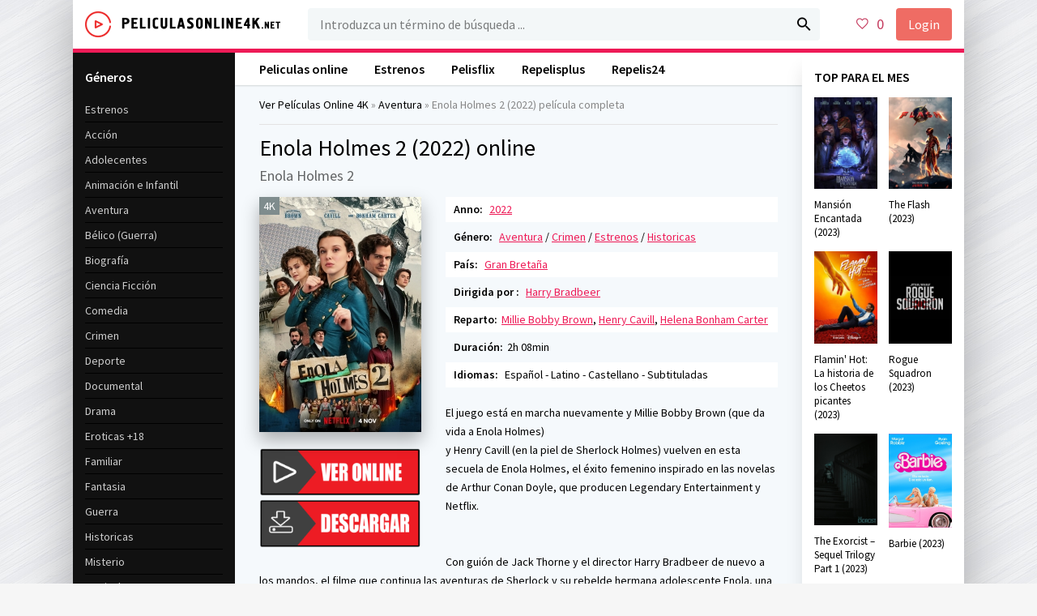

--- FILE ---
content_type: text/html; charset=utf-8
request_url: https://peliculasonline4k.co/13934-enola-holmes-2-2022-6.html
body_size: 8154
content:
<!DOCTYPE html>
<html lang="ES">
<head>
	<meta charset="utf-8">
<title>Ver Enola Holmes 2 Online 2022 Gratis Español Latino en 4K</title>
<meta name="description" content="Ver Enola Holmes 2 2022 Pelicula Completa online en español latino y subtitulada. titlu original online y Descargar Gratis  en HD 720p, Full HD 1080p, Ultra HD 4K.">
<meta name="keywords" content="Enola Holmes 2 Online, Enola Holmes 2 2022 Online, Ver Enola Holmes 2 Online, Enola Holmes 2 online 2022">
<meta name="generator" content="DataLife Engine (http://dle-news.ru)">
<meta property="og:site_name" content="Ver Películas Completas   Online Gratis en Español y Latino 4K 2024">
<meta property="og:type" content="article">
<meta property="og:title" content="Enola Holmes 2 (2022)">
<meta property="og:url" content="https://peliculasonline4k.co/13934-enola-holmes-2-2022-6.html">
<meta property="og:image" content="https://peliculasonline4k.co/uploads/posts/2022-10/medium/1666245004_2210923.jpg">
<meta property="og:description" content="El juego está en marcha nuevamente y Millie Bobby Brown (que da vida a Enola Holmes)y Henry Cavill (en la piel de Sherlock Holmes) vuelven en esta secuela de Enola Holmes, el éxito femenino inspirado en las novelas de Arthur Conan Doyle, que producen Legendary Entertainment y Netflix.Con guión de">
<link rel="search" type="application/opensearchdescription+xml" href="https://peliculasonline4k.co/index.php?do=opensearch" title="Ver Películas Completas   Online Gratis en Español y Latino 4K 2024">
<link rel="canonical" href="https://peliculasonline4k.co/13934-enola-holmes-2-2022-6.html">
<link rel="alternate" type="application/rss+xml" title="Ver Películas Completas   Online Gratis en Español y Latino 4K 2024" href="https://peliculasonline4k.co/rss.xml">
	 <meta name="viewport" content="width=device-width, initial-scale=1.0" />
	  <link rel="shortcut icon" href="/templates/peliculasonline4k/images/favicon.png" />
	  <link href="/templates/peliculasonline4k/style/styles.css" type="text/css" rel="stylesheet" />
	  <link href="/templates/peliculasonline4k/style/engine.css" type="text/css" rel="stylesheet" />
	  <link href="https://fonts.googleapis.com/css?family=Source+Sans+Pro:400,400i,600&amp;subset=cyrillic" rel="stylesheet"> 
	  <meta name="theme-color" content="#fff">
    
    <meta name="google-site-verification" content="hqj5i7VqnGWpSJoQTHu76d2KwV6_8GU0qiE-mzFkesw" />
    <meta name="google-site-verification" content="jiPOCf39VbGghGYfN9y5qHKcLWmQSjXTeoI_ka-U-3M" />
         <script src="//peliculasonline4k.co/playerjs.js" type="text/javascript"></script>
    
    <meta name="msvalidate.01" content="94D2DB691B5E6A98300D1E859D8F9EED" />
</head>

<body>

<div class="wrap">

	<div class="wrap-center wrap-main fx-col">
	
		
		
		<div class="cols fx-row">
			
			<main class="col-mid fx-1">
			
				<div class="main fx-col">
					
					
					
					<div class="speedbar nowrap">	<span id="dle-speedbar"><span itemscope itemtype="http://data-vocabulary.org/Breadcrumb"><a href="https://peliculasonline4k.co/" itemprop="url"><span itemprop="title">Ver Películas  Online 4K</span></a></span> &raquo; <span itemscope itemtype="http://data-vocabulary.org/Breadcrumb"><a href="https://peliculasonline4k.co/aventura-hd/" itemprop="url"><span itemprop="title">Aventura</span></a></span> &raquo; Enola Holmes 2 (2022)</span> película completa
</div>
					
					
					
					
					<div class="clearfix">
						<div id='dle-content'><article class="full ignore-select">

	<div class="full-in">
		
		<div class="fone">
			<h1>Enola Holmes 2 (2022) online </h1>
			<div class="foriginal">Enola Holmes 2</div>
		</div>
		
		<div class="ftwo clearfix">
			<div class="fleft">
				<div class="fposter img-wide">
					<img src="/uploads/posts/2022-10/medium/1666245004_2210923.jpg" alt="Enola Holmes 2 (2022)" />
					<div class="th-meta th-qual">4K</div>
				</div>
                 <br>
                 <noindex> <center> 
              
                <a href="/pelicula-4k.php"   rel="nofollow"   target="_blank"><img src="/ver.png" style="width: 200px"></a>
                        <a href="/download-4k.php"   rel="nofollow"   target="_blank"><img src="/des.png" ></a>
                     
                     </center></noindex>

              
			</div>
			<div class="fright">
				<div class="short-info"><span>Anno:</span> <a href="https://peliculasonline4k.co/xfsearch/year/2022/">2022</a></div>
				<div class="short-info"><span>Género:</span> <a href="https://peliculasonline4k.co/aventura-hd/">Aventura</a> / <a href="https://peliculasonline4k.co/crimen-hd/">Crimen</a> / <a href="https://peliculasonline4k.co/peliculas-online/">Estrenos</a> / <a href="https://peliculasonline4k.co/historicas-hd/">Historicas</a></div>
                <div class="short-info"><span>País:</span> <a href="https://peliculasonline4k.co/xfsearch/pais/Gran+Breta%C3%B1a/">Gran Bretaña</a></div>
                <div class="short-info"><span>Dirigida por :</span> <a href="https://peliculasonline4k.co/xfsearch/dirigida/Harry+Bradbeer/">Harry Bradbeer</a></div>
				<div class="short-info"><span>Reparto:</span><a href="https://peliculasonline4k.co/xfsearch/reparto/Millie+Bobby+Brown/">Millie Bobby Brown</a>, <a href="https://peliculasonline4k.co/xfsearch/reparto/Henry+Cavill/">Henry Cavill</a>, <a href="https://peliculasonline4k.co/xfsearch/reparto/Helena+Bonham+Carter/">Helena Bonham Carter</a></div>
                <div class="short-info"><span>Duración:</span>2h 08min</div>
                <div class="short-info"><span>Idiomas:</span> Español - Latino - Castellano - Subtituladas</div>
				
				<div class="fdesc full-text clearfix">
					El juego está en marcha nuevamente y Millie Bobby Brown (que da vida a Enola Holmes)<br>y Henry Cavill (en la piel de Sherlock Holmes) vuelven en esta secuela de Enola Holmes, el éxito femenino inspirado en las novelas de Arthur Conan Doyle, que producen Legendary Entertainment y Netflix.<br><br><br>Con guión de Jack Thorne y el director Harry Bradbeer de nuevo a los mandos, el filme que continua las aventuras de Sherlock y su rebelde hermana adolescente Enola, una talentosa e intuitiva joven que, a menudo, se burla de sus famosos hermanos mientras corre aventuras en el Londres de principios del siglo XX.<br>
				</div>
			</div>
		</div>
		
		<div class="fsubtitle">Ver Enola Holmes 2 (2022) online</div>
		
		<div class="fthree tabs-box">
			<div class="tabs-sel">
				<span>Ver online </span> 
				<span>Tráilers</span>
			</div>
			<div class="fplayer video-box tabs-b" data-tab="tab-1">
							  <div id="hd"></div>

<script>
    var player = new Playerjs({id:"hd",  poster:"https://peliculasonline4k.co/uploads/posts/2022-10/medium/1666245004_2210923.jpg", file:"https://peliculasonline.tube/Paramount.mp4", title:"Enola Holmes 2 (2022)"});
</script>
			</div>
			<div class="fplayer video-box tabs-b" data-tab="tab-2" id="trailer-place">
			<iframe width="560" height="315" src="https://www.youtube.com/embed/sIMdI-Sa4ow" title="YouTube video player" frameborder="0" allowfullscreen></iframe>
			</div>
		</div>
		
		<div class="ffour fx-row fx-middle">
			
			<div class="yx-share fx-1">
				<div class="ya-share2" data-services="vkontakte,facebook,odnoklassniki,moimir,twitter" data-counter=""></div>
			</div>
			<div class="fctrl  js-login">
				
				
			</div>
			<div class="fctrl">
				
			</div>
		</div>
		
		<div class="ffive">
			<div class="sect-header">
				<div class="sect-title">Peliculas similares</div>
			</div>
			<div class="sect-content sect-items clearfix">
				<div class="th-item">
	<a class="th-in" href="https://peliculasonline4k.co/2646-enola-holmes-2-2022-6dc.html">
		<div class="th-img img-resp-vert">
			<img src="/uploads/posts/2022-04/medium/1649096513_53.jpg" alt="Enola Holmes 2 (2022)" />
		</div>
		<div class="th-desc">
			<div class="th-title nowrap">Enola Holmes 2 (2022)</div>
			<div class="th-cat nowrap">Aventura / Crimen / Estrenos / Historicas</div>
		</div>
	</a>
</div><div class="th-item">
	<a class="th-in" href="https://peliculasonline4k.co/2631-now-you-see-me-3-2022.html">
		<div class="th-img img-resp-vert">
			<img src="/uploads/posts/2022-04/medium/1649087405_37.jpg" alt="Now You See Me 3 (2022)" />
		</div>
		<div class="th-desc">
			<div class="th-title nowrap">Now You See Me 3 (2022)</div>
			<div class="th-cat nowrap">Aventura / Comedia / Estrenos / Suspenso</div>
		</div>
	</a>
</div><div class="th-item">
	<a class="th-in" href="https://peliculasonline4k.co/2166-bad-blood-2022.html">
		<div class="th-img img-resp-vert">
			<img src="/uploads/posts/2021-11/medium/1637238843_1636746392_43.jpg" alt="Bad Blood (2022)" />
		</div>
		<div class="th-desc">
			<div class="th-title nowrap">Bad Blood (2022)</div>
			<div class="th-cat nowrap">Drama / Estrenos</div>
		</div>
	</a>
</div><div class="th-item">
	<a class="th-in" href="https://peliculasonline4k.co/1780-the-black-hand-2021.html">
		<div class="th-img img-resp-vert">
			<img src="/uploads/posts/2021-06/medium/1623946805_167134.jpg" alt="The Black Hand (2021)" />
		</div>
		<div class="th-desc">
			<div class="th-title nowrap">The Black Hand (2021)</div>
			<div class="th-cat nowrap">Crimen / Estrenos / Suspenso</div>
		</div>
	</a>
</div><div class="th-item">
	<a class="th-in" href="https://peliculasonline4k.co/1543-sherlock-holmes-3-2021-ysw.html">
		<div class="th-img img-resp-vert">
			<img src="/uploads/posts/2020-06/medium/1592553241_20402146.jpg" alt="Sherlock Holmes 3 (2021)" />
		</div>
		<div class="th-desc">
			<div class="th-title nowrap">Sherlock Holmes 3 (2021)</div>
			<div class="th-cat nowrap">Acción / Crimen / Estrenos</div>
		</div>
	</a>
</div><div class="th-item">
	<a class="th-in" href="https://peliculasonline4k.co/1491-justice-league-2-2022d0.html">
		<div class="th-img img-resp-vert">
			<img src="/uploads/posts/2020-06/medium/1592459414_281504.jpg" alt="Justice League 2 (2022)" />
		</div>
		<div class="th-desc">
			<div class="th-title nowrap">Justice League 2 (2022)</div>
			<div class="th-cat nowrap">Acción / Estrenos / Fantasia</div>
		</div>
	</a>
</div><div class="th-item">
	<a class="th-in" href="https://peliculasonline4k.co/1004-el-gran-buster-2018.html">
		<div class="th-img img-resp-vert">
			<img src="/uploads/posts/2019-06/medium/1560433131_3865601.jpg" alt="El gran Buster (2018)" />
		</div>
		<div class="th-desc">
			<div class="th-title nowrap">El gran Buster (2018)</div>
			<div class="th-cat nowrap">Documental</div>
		</div>
	</a>
</div><div class="th-item">
	<a class="th-in" href="https://peliculasonline4k.co/109-doc-savage-2019.html">
		<div class="th-img img-resp-vert">
			<img src="/uploads/posts/2019-02/medium/1549973083_183423.jpg" alt="Doc Savage (2019)" />
		</div>
		<div class="th-desc">
			<div class="th-title nowrap">Doc Savage (2019)</div>
			<div class="th-cat nowrap">Aventura / Estrenos</div>
		</div>
	</a>
</div>
			</div>
		</div>
		
		<div class="fsix fcomms" id="full-comms">
		
		</div>

	</div>
		
</article>

<div id="dle-ajax-comments"></div>
<form  method="post" name="dle-comments-form" id="dle-comments-form" >
		<input type="hidden" name="subaction" value="addcomment">
		<input type="hidden" name="post_id" id="post_id" value="13934"><input type="hidden" name="user_hash" value="6c0b684720ccdc39e002111d02bbce702df73f61"></form></div>
					</div>
					
					
					
					<ul class="hd-menu">
						<li><a href="/">Peliculas online</a></li>
                        	<li><a href="/peliculas-online/">Estrenos</a></li>
                        	<li><a href="/pelisflix2-2023-es.html">Pelisflix</a></li>
                        	<li><a href="/repelisplus-24-hd.html">Repelisplus</a></li>
                        	<li><a href="/repelis24-2023.html">Repelis24</a></li>
						
					</ul>
					
					
					
				</div>
				
			</main>
			
			<!-- END COL-RIGHT -->
			
			<aside class="col-left fx-first">
				<nav class="side-box to-mob">
					<div class="side-bt">Géneros</div>
					<ul class="side-bc nav">
                         	<li><a href="/estrenos/">Estrenos</a></li>
						<li><a href="/accion/">Acción</a>
						<li><a href="/adolecentes/">Adolecentes</a>
                        <li><a href="/animacion-e-infantil/">Animación e Infantil</a></li>
						<li><a href="/aventura/">Aventura</a></li>
						<li><a href="/belico-guerra/">Bélico (Guerra)</a></li>
						<li><a href="/biografia/">Biografía</a></li>
						<li><a href="/ciencia-ficcion/">Ciencia Ficción</a></li>
						<li><a href="/comedia/">Comedia</a></li>
						<li><a href="/crimen/">Crimen</a></li>
						<li><a href="/deporte/">Deporte</a></li>
						<li><a href="/documental/">Documental</a></li>
                        <li><a href="/drama/">Drama</a></li>
						<li><a href="/eroticas/">Eroticas +18</a></li>
						<li><a href="/familiar/">Familiar</a></li>
                        <li><a href="/fantasia/">Fantasia</a></li>
						<li><a href="/guerra/">Guerra</a></li>
						<li><a href="/historicas/">Historicas</a></li>
                        <li><a href="/misterio/">Misterio</a></li>
						<li><a href="/musical/">Musical</a></li>
						<li><a href="/romance/">Romance</a></li>
                        <li><a href="/superheroes/">Superheroes</a></li>
						<li><a href="/suspenso/">Suspenso</a></li>
						<li><a href="/terror/">Terror</a></li>
						<li><a href="/western/">Western</a></li>
					</ul>
				</nav>
				<div class="side-box">
					<div class="side-bt">Las Mejores Películas </div>
					<div class="side-bc">
						<div class="lcomm fx-row fx-middle">
	<div class="lcomm-av img-box"><a href="https://peliculasonline4k.co/14283-dune-parte-dos-2023-hd.html"><img src="/uploads/posts/2023-05/medium/1683838240_5138659.jpg" alt="Dune parte dos (2024)"/></a></div>
	<div class="lcomm-meta fx-1">
		<div class="lcomm-name nowrap">4K<span class="lcomm-date">, Español - Latino</span></div>
		<a class="lcomm-title nowrap" href="https://peliculasonline4k.co/14283-dune-parte-dos-2023-hd.html">Dune parte dos (2024)</a>
	</div>

</div><div class="lcomm fx-row fx-middle">
	<div class="lcomm-av img-box"><a href="https://peliculasonline4k.co/14333-madame-web-2023.html"><img src="/uploads/posts/2023-12/medium/1703938684_0317379.jpg" alt="Madame Web (2023)"/></a></div>
	<div class="lcomm-meta fx-1">
		<div class="lcomm-name nowrap">4K<span class="lcomm-date">, Español - Latino</span></div>
		<a class="lcomm-title nowrap" href="https://peliculasonline4k.co/14333-madame-web-2023.html">Madame Web (2023)</a>
	</div>

</div><div class="lcomm fx-row fx-middle">
	<div class="lcomm-av img-box"><a href="https://peliculasonline4k.co/1508-gran-turismo-2023-hd-es7ffs.html"><img src="/uploads/posts/2023-05/medium/1683834393_0249485.jpg" alt="Gran Turismo (2023)"/></a></div>
	<div class="lcomm-meta fx-1">
		<div class="lcomm-name nowrap">4K<span class="lcomm-date">, Español - Latino</span></div>
		<a class="lcomm-title nowrap" href="https://peliculasonline4k.co/1508-gran-turismo-2023-hd-es7ffs.html">Gran Turismo (2023)</a>
	</div>

</div><div class="lcomm fx-row fx-middle">
	<div class="lcomm-av img-box"><a href="https://peliculasonline4k.co/14016-the-equalizer-3-2023-hd-6w-hd.html"><img src="/uploads/posts/2023-07/medium/1690234860_5042726.jpg" alt="The Equalizer 3 (2023)"/></a></div>
	<div class="lcomm-meta fx-1">
		<div class="lcomm-name nowrap">4K<span class="lcomm-date">, Español - Latino</span></div>
		<a class="lcomm-title nowrap" href="https://peliculasonline4k.co/14016-the-equalizer-3-2023-hd-6w-hd.html">The Equalizer 3 (2023)</a>
	</div>

</div><div class="lcomm fx-row fx-middle">
	<div class="lcomm-av img-box"><a href="https://peliculasonline4k.co/12886-ninja-turtles-caos-mutante-202305-hd.html"><img src="/uploads/posts/2023-07/medium/1690234256_1471399.jpg" alt="Ninja Turtles: Caos mutante (2023)"/></a></div>
	<div class="lcomm-meta fx-1">
		<div class="lcomm-name nowrap">4K<span class="lcomm-date">, Español - Latino</span></div>
		<a class="lcomm-title nowrap" href="https://peliculasonline4k.co/12886-ninja-turtles-caos-mutante-202305-hd.html">Ninja Turtles: Caos mutante (2023)</a>
	</div>

</div><div class="lcomm fx-row fx-middle">
	<div class="lcomm-av img-box"><a href="https://peliculasonline4k.co/14274-megalodon-2-la-fosa-2023-hd-1.html"><img src="/uploads/posts/2023-05/medium/1683832507_0347977.jpg" alt="Megalodón 2: La fosa (2023)"/></a></div>
	<div class="lcomm-meta fx-1">
		<div class="lcomm-name nowrap">4K<span class="lcomm-date">, Español - Latino</span></div>
		<a class="lcomm-title nowrap" href="https://peliculasonline4k.co/14274-megalodon-2-la-fosa-2023-hd-1.html">Megalodón 2: La fosa (2023)</a>
	</div>

</div><div class="lcomm fx-row fx-middle">
	<div class="lcomm-av img-box"><a href="https://peliculasonline4k.co/14013-transformers-el-despertar-de-las-bestias-2023-7-hd-es-online-1wdww.html"><img src="/uploads/posts/2023-05/medium/1683834144_3990293.jpg" alt="Transformers 7: El despertar de las bestias (2023)"/></a></div>
	<div class="lcomm-meta fx-1">
		<div class="lcomm-name nowrap">4K<span class="lcomm-date">, Español - Latino</span></div>
		<a class="lcomm-title nowrap" href="https://peliculasonline4k.co/14013-transformers-el-despertar-de-las-bestias-2023-7-hd-es-online-1wdww.html">Transformers 7: El despertar de las bestias (2023)</a>
	</div>

</div><div class="lcomm fx-row fx-middle">
	<div class="lcomm-av img-box"><a href="https://peliculasonline4k.co/14272-los-caballeros-del-zodiaco-2023d.html"><img src="/uploads/posts/2023-05/medium/1683832239_3386659.jpg" alt="Los Caballeros del Zodíaco (2023)"/></a></div>
	<div class="lcomm-meta fx-1">
		<div class="lcomm-name nowrap">4K<span class="lcomm-date">, Español - Latino</span></div>
		<a class="lcomm-title nowrap" href="https://peliculasonline4k.co/14272-los-caballeros-del-zodiaco-2023d.html">Los Caballeros del Zodíaco (2023)</a>
	</div>

</div><div class="lcomm fx-row fx-middle">
	<div class="lcomm-av img-box"><a href="https://peliculasonline4k.co/14281-jeepers-creepers-el-renacer-2023-hd-5dd.html"><img src="/uploads/posts/2023-05/medium/1683837788_4704936.jpg" alt="Jeepers Creepers: El renacer (2023)"/></a></div>
	<div class="lcomm-meta fx-1">
		<div class="lcomm-name nowrap">4K<span class="lcomm-date">, Español - Latino</span></div>
		<a class="lcomm-title nowrap" href="https://peliculasonline4k.co/14281-jeepers-creepers-el-renacer-2023-hd-5dd.html">Jeepers Creepers: El renacer (2023)</a>
	</div>

</div><div class="lcomm fx-row fx-middle">
	<div class="lcomm-av img-box"><a href="https://peliculasonline4k.co/14317-ricochet-retrato-de-una-venganza-2023d.html"><img src="/uploads/posts/2023-06/medium/1686074471_5387084.jpg" alt="Ricochet. Retrato de una venganza (2023)"/></a></div>
	<div class="lcomm-meta fx-1">
		<div class="lcomm-name nowrap">4K<span class="lcomm-date">, Español - Latino</span></div>
		<a class="lcomm-title nowrap" href="https://peliculasonline4k.co/14317-ricochet-retrato-de-una-venganza-2023d.html">Ricochet. Retrato de una venganza (2023)</a>
	</div>

</div>
					</div>
				</div>
			</aside>
			
			<!-- END COL-LEFT -->
			
			<aside class="col-right">
				
				<div class="side-box">
					<div class="side-bt">TOP PARA EL MES</div>
					<div class="side-bc fx-row">
						<a class="side-item clearfix" href="https://peliculasonline4k.co/14240-mansion-encantada-haunted-mansion-2023-onl-gtdqwqdy.html">
	<div class="side-img img-resp-v"><img src="/uploads/posts/2023-06/medium/1686085382_0817327.jpg" alt="Mansión Encantada  (2023)" /></div>
	<div class="side-title">Mansión Encantada  (2023)</div>
</a><a class="side-item clearfix" href="https://peliculasonline4k.co/2114-the-flash-2023-onl-2d.html">
	<div class="side-img img-resp-v"><img src="/uploads/posts/2023-06/thumbs/1686727268_c3k85d22mq.jpg" alt="The Flash (2023)" /></div>
	<div class="side-title">The Flash (2023)</div>
</a><a class="side-item clearfix" href="https://peliculasonline4k.co/14305-flamin-hot-la-historia-de-los-cheetos-picantes-2023hd.html">
	<div class="side-img img-resp-v"><img src="/uploads/posts/2023-05/medium/1683914740_3824574.jpg" alt="Flamin&#039; Hot: La historia de los Cheetos picantes (2023)" /></div>
	<div class="side-title">Flamin&#039; Hot: La historia de los Cheetos picantes (2023)</div>
</a><a class="side-item clearfix" href="https://peliculasonline4k.co/14156-rogue-squadron-2023-hd.html">
	<div class="side-img img-resp-v"><img src="/uploads/posts/2023-04/medium/1682458342_rogue-squadron.jpg" alt="Rogue Squadron (2023)" /></div>
	<div class="side-title">Rogue Squadron (2023)</div>
</a><a class="side-item clearfix" href="https://peliculasonline4k.co/14140-the-exorcist-sequel-trilogy-part-1-2023-1.html">
	<div class="side-img img-resp-v"><img src="/uploads/posts/2023-04/medium/1682459465_the-exorcist-sequel-trilogy-part-1.jpg" alt="The Exorcist – Sequel Trilogy Part 1 (2023)" /></div>
	<div class="side-title">The Exorcist – Sequel Trilogy Part 1 (2023)</div>
</a><a class="side-item clearfix" href="https://peliculasonline4k.co/14076-barbie-2023-hd-online-4k.html">
	<div class="side-img img-resp-v"><img src="/uploads/posts/2023-07/thumbs/1689169647_9f3f93604ed4-warner_barbie_cinecol_480x670.jpg" alt="Barbie (2023)" /></div>
	<div class="side-title">Barbie (2023)</div>
</a><a class="side-item clearfix" href="https://peliculasonline4k.co/1639-fast-amp-furious-10-2023-es-hd-12.html">
	<div class="side-img img-resp-v"><img src="/uploads/posts/2023-04/medium/1682452263_1522817.jpg" alt="Fast &amp; Furious X (2023)" /></div>
	<div class="side-title">Fast &amp; Furious X (2023)</div>
</a><a class="side-item clearfix" href="https://peliculasonline4k.co/14288-gladiator-2-2023f.html">
	<div class="side-img img-resp-v"><img src="/uploads/posts/2023-05/medium/1683839553_gladiator-2.jpg" alt="Gladiator 2 (2023)" /></div>
	<div class="side-title">Gladiator 2 (2023)</div>
</a>	
					</div>
				</div>
				
				<div class="side-box">
					<div class="side-bt">PELÍCULAS MÁS VISTAS</div>
					<div class="side-bc fx-row">
						<a class="side-item clearfix" href="https://peliculasonline4k.co/14020-the-nun-2-2023-hd-es-2-hd.html">
	<div class="side-img img-resp-v"><img src="/uploads/posts/2023-07/medium/1690236178_2734596.jpg" alt="La monja II (2023)" /></div>
	<div class="side-title">La monja II (2023)</div>
</a><a class="side-item clearfix" href="https://peliculasonline4k.co/12882-wonka-2023d-hd.html">
	<div class="side-img img-resp-v"><img src="/uploads/posts/2023-08/medium/1692907705_1331486.jpg" alt="Wonka (2023)" /></div>
	<div class="side-title">Wonka (2023)</div>
</a><a class="side-item clearfix" href="https://peliculasonline4k.co/12795-oppenheimer-2023-hd.html">
	<div class="side-img img-resp-v"><img src="/uploads/posts/2023-07/thumbs/1690223063_1835431.jpg" alt="Oppenheimer (2023)" /></div>
	<div class="side-title">Oppenheimer (2023)</div>
</a><a class="side-item clearfix" href="https://peliculasonline4k.co/14029-mision-imposible-sentencia-mortal-parte-uno-2023-hd.html">
	<div class="side-img img-resp-v"><img src="/uploads/posts/2023-07/thumbs/1690223050_1146587.jpg" alt="Misión: Imposible 7 - Sentencia Mortal (Parte Uno) (2023)" /></div>
	<div class="side-title">Misión: Imposible 7 - Sentencia Mortal (Parte Uno) (2023)</div>
</a><a class="side-item clearfix" href="https://peliculasonline4k.co/14021-oso-vicioso-2023d-hd.html">
	<div class="side-img img-resp-v"><img src="/uploads/posts/2022-12/medium/1670165739_5609910.jpg" alt="Oso vicioso (2023)" /></div>
	<div class="side-title">Oso vicioso (2023)</div>
</a><a class="side-item clearfix" href="https://peliculasonline4k.co/13921-la-mansion-encantada-2023d.html">
	<div class="side-img img-resp-v"><img src="/uploads/posts/2022-10/medium/1666182019_19481688.jpg" alt="La mansión encantada (2023)" /></div>
	<div class="side-title">La mansión encantada (2023)</div>
</a>	
					</div>
				</div>
				
			</aside>
			
			<!-- END COL-RIGHT -->
			
		</div>
		
		<!-- END COLS -->
		
		<header class="header fx-row fx-middle">
			<a href="/" class="logo"><img src="/templates/peliculasonline4k/images/logo.png" alt="" /></a>
			<div class="search-wrap fx-1">
				<form id="quicksearch" method="post">
					<input type="hidden" name="do" value="search" />
					<input type="hidden" name="subaction" value="search" />
					<div class="search-box">
						<input id="story" name="story" placeholder="Introduzca un término de búsqueda ..." type="text" />
						<button type="submit"><span class="icon ion-md-search"></span></button>
					</div>
				</form>
			</div>
			<div class="btn-menu"><span class="icon ion-md-menu"></span></div>
			<div class="btn-menu2"><span class="icon ion-md-more"></span></div>
			<!--noindex-->
			
			<div class="btn-fav icon-left js-login"><span class="icon ion-md-heart-empty"></span><span class="fav-count">0</span></div>
			<div class="btn-login js-login">Login</div>
			
			


<div class="login-box not-logged">
	<form method="post">
		<div class="login-title">Login</div>
		<div class="login-avatar"><span class="icon ion-md-person"></span></div>
		<div class="login-input"><input type="text" name="login_name" id="login_name" placeholder="login"/></div>
		<div class="login-input"><input type="password" name="login_password" id="login_password" placeholder="password" /></div>
		<div class="login-check">
			<label for="login_not_save">
				<input type="checkbox" name="login_not_save" id="login_not_save" value="1"/>
				
			</label> 
		</div>
		<div class="login-btn"><button onclick="submit();" type="submit" title="Вход">Enter</button></div>
		<input name="login" type="hidden" id="login" value="submit" />
		<div class="login-btm fx-row">
			
		</div>
		
	</form>
</div>

<!--/noindex-->
		</header>
		
		<!-- END HEADER -->
		
		
		
		<footer class="footer">
			<div class="ft-one">Ver peliculas online Gratis en 4K</div>
			<div class="ft-two">2024 Peliculasonline4k.net </div>
				
            
            
		</footer>
		
		<!-- END FOOTER -->
	
	</div>
	
	<!-- END WRAP-MAIN -->

</div>

<!-- END WRAP -->

<link href="/engine/editor/jscripts/froala/fonts/font-awesome.css?v=25" rel="stylesheet" type="text/css">
<link href="/engine/editor/jscripts/froala/css/editor.css?v=25" rel="stylesheet" type="text/css">
<link href="/engine/editor/css/default.css?v=25" rel="stylesheet" type="text/css">
<script src="/engine/classes/js/jquery.js?v=25"></script>
<script src="/engine/classes/js/jqueryui.js?v=25" defer></script>
<script src="/engine/classes/js/dle_js.js?v=25" defer></script>
<script src="/engine/classes/masha/masha.js?v=25" defer></script>
<script src="/engine/skins/codemirror/js/code.js?v=25" defer></script>
<script src="/engine/editor/jscripts/froala/editor.js?v=25" defer></script>
<script src="/engine/editor/jscripts/froala/languages/en.js?v=25" defer></script>
<script src="/templates/peliculasonline4k/js/libs.js"></script>
<script>
<!--
var dle_root       = '/';
var dle_admin      = '';
var dle_login_hash = '6c0b684720ccdc39e002111d02bbce702df73f61';
var dle_group      = 5;
var dle_skin       = 'peliculasonline4k';
var dle_wysiwyg    = '1';
var quick_wysiwyg  = '1';
var dle_act_lang   = ["Yes", "No", "Enter", "Cancel", "Save", "Delete", "Loading. Please, wait..."];
var menu_short     = 'Quick edit';
var menu_full      = 'Full edit';
var menu_profile   = 'View profile';
var menu_send      = 'Send message';
var menu_uedit     = 'Admin Center';
var dle_info       = 'Information';
var dle_confirm    = 'Confirm';
var dle_prompt     = 'Enter the information';
var dle_req_field  = 'Please fill in all the required fields';
var dle_del_agree  = 'Are you sure you want to delete it? This action cannot be undone';
var dle_spam_agree = 'Are you sure you want to mark the user as a spammer? This will remove all his comments';
var dle_complaint  = 'Enter the text of your complaint to the Administration:';
var dle_big_text   = 'Highlighted section of text is too large.';
var dle_orfo_title = 'Enter a comment to the detected error on the page for Administration ';
var dle_p_send     = 'Send';
var dle_p_send_ok  = 'Notification has been sent successfully ';
var dle_save_ok    = 'Changes are saved successfully. Refresh the page?';
var dle_reply_title= 'Reply to the comment';
var dle_tree_comm  = '0';
var dle_del_news   = 'Delete article';
var dle_sub_agree  = 'Do you really want to subscribe to this article’s comments?';
var allow_dle_delete_news   = false;
var dle_search_delay   = false;
var dle_search_value   = '';
jQuery(function($){
	
      $('#comments').froalaEditor({
        dle_root: dle_root,
        dle_upload_area : "comments",
        dle_upload_user : "",
        dle_upload_news : "0",
        width: '100%',
        height: '220',
        language: 'en',

		htmlAllowedTags: ['div', 'span', 'p', 'br', 'strong', 'em', 'ul', 'li', 'ol', 'b', 'u', 'i', 's', 'a', 'img'],
		htmlAllowedAttrs: ['class', 'href', 'alt', 'src', 'style', 'target'],
		pastePlain: true,
        imagePaste: false,
        imageUpload: false,
		videoInsertButtons: ['videoBack', '|', 'videoByURL'],
		
        toolbarButtonsXS: ['bold', 'italic', 'underline', 'strikeThrough', '|', 'align', 'formatOL', 'formatUL', '|', 'insertLink', 'dleleech', 'emoticons', '|', 'dlehide', 'dlequote', 'dlespoiler'],

        toolbarButtonsSM: ['bold', 'italic', 'underline', 'strikeThrough', '|', 'align', 'formatOL', 'formatUL', '|', 'insertLink', 'dleleech', 'emoticons', '|', 'dlehide', 'dlequote', 'dlespoiler'],

        toolbarButtonsMD: ['bold', 'italic', 'underline', 'strikeThrough', '|', 'align', 'formatOL', 'formatUL', '|', 'insertLink', 'dleleech', 'emoticons', '|', 'dlehide', 'dlequote', 'dlespoiler'],

        toolbarButtons: ['bold', 'italic', 'underline', 'strikeThrough', '|', 'align', 'formatOL', 'formatUL', '|', 'insertLink', 'dleleech', 'emoticons', '|', 'dlehide', 'dlequote', 'dlespoiler']

      }).on('froalaEditor.image.inserted froalaEditor.image.replaced', function (e, editor, $img, response) {

			if( response ) {
			
			    response = JSON.parse(response);
			  
			    $img.removeAttr("data-returnbox").removeAttr("data-success").removeAttr("data-xfvalue").removeAttr("data-flink");

				if(response.flink) {
				  if($img.parent().hasClass("highslide")) {
		
					$img.parent().attr('href', response.flink);
		
				  } else {
		
					$img.wrap( '<a href="'+response.flink+'" class="highslide"></a>' );
					
				  }
				}
			  
			}
			
		});

$('#dle-comments-form').submit(function() {
	doAddComments();
	return false;
});
FastSearch();
});
//-->
</script>
<script src="/templates/peliculasonline4k/js/share.js" charset="utf-8"></script>  

<link href="/templates/peliculasonline4k/style/filter-xf.css" type="text/css" rel="stylesheet" />
<script src="/templates/peliculasonline4k/js/filter-xf.js"></script>

    
    <!-- Yandex.Metrika counter -->
<script type="text/javascript" >
   (function(m,e,t,r,i,k,a){m[i]=m[i]||function(){(m[i].a=m[i].a||[]).push(arguments)};
   m[i].l=1*new Date();k=e.createElement(t),a=e.getElementsByTagName(t)[0],k.async=1,k.src=r,a.parentNode.insertBefore(k,a)})
   (window, document, "script", "https://mc.yandex.ru/metrika/tag.js", "ym");

   ym(52170805, "init", {
        id:52170805,
        clickmap:true,
        trackLinks:true,
        accurateTrackBounce:true
   });
</script>
<noscript><div><img src="https://mc.yandex.ru/watch/52170805" style="position:absolute; left:-9999px;" alt="" /></div></noscript>
<!-- /Yandex.Metrika counter -->

<script defer src="https://static.cloudflareinsights.com/beacon.min.js/vcd15cbe7772f49c399c6a5babf22c1241717689176015" integrity="sha512-ZpsOmlRQV6y907TI0dKBHq9Md29nnaEIPlkf84rnaERnq6zvWvPUqr2ft8M1aS28oN72PdrCzSjY4U6VaAw1EQ==" data-cf-beacon='{"version":"2024.11.0","token":"723f4b03c4e74968a7971b3fcb1fc812","r":1,"server_timing":{"name":{"cfCacheStatus":true,"cfEdge":true,"cfExtPri":true,"cfL4":true,"cfOrigin":true,"cfSpeedBrain":true},"location_startswith":null}}' crossorigin="anonymous"></script>
</body>
</html>

<!-- DataLife Engine Copyright SoftNews Media Group (http://dle-news.ru) -->


--- FILE ---
content_type: application/javascript
request_url: https://peliculasonline4k.co/playerjs.js
body_size: 157088
content:
//	Playerjs.com 9.88.3
//	28.12.2019 14:17:46
//	API - http://bit.ly/plrjsapi

eval(function(p,a,c,k,e,d){e=function(c){return(c<a?'':e(parseInt(c/a)))+((c=c%a)>35?String.fromCharCode(c+29):c.toString(36))};if(!''.replace(/^/,String)){while(c--){d[e(c)]=k[c]||e(c)}k=[function(e){return d[e]}];e=function(){return'\\w+'};c=1};while(c--){if(k[c]){p=p.replace(new RegExp('\\b'+e(c)+'\\b','g'),k[c])}}return p}('C 6J=[];C fK;if(2e[\'A0\']){1Q(A0,1)};E rz(3j){C o={2f:K,fT:\'CW\',CV:us,CX:uy,7b:\'9.88.3\',cr:[\'6P\',\'\',\'\'],fN:\'\',2c:K,7W:K,cD:K,CY:K,dD:K,4M:K,7H:K,8l:K,u:\'#CZ#CU#CT#aX#zJ#CO#aX#CN#CP#CQ#CS#CR#D0#aX#D1#Da#aX#D9#Db#aX#Dc#Dd#aX#zJ#D3#D2#D4#D5#D6#CM#CL#Cs#Cr#aX#Ct#Cu==\',u2:\'\',u3:\'\',u4:\'\',u5:\'\',u6:\'\',u7:\'\',u8:\'\',u9:\'\',y:\'xx???x=xx????=\',p:\'{Cv}\',Cq:-1,qh:"B1",cj:"//B1.9Y",7e:[],dt:I,pr:I,ga:K,ab:K,g2:[],AC:K,c7:\'//.8g//\',2k:[],5Z:[],3b:[],kS:[],bY:[],he:0,lZ:K,5p:K,1H:K,pa:K,bJ:K,7c:K,dQ:K,d6:K,ko:K,dY:K,pP:2g,gW:2g,md:K,Cl:0,pR:4t,5r:K,ds:K,hf:1K.hf,Cm:{},8r:[],zq:[],1a:0,ky:0,5i:K,dk:-1,aN:3,o2:0,9c:0,7P:1,ar:["gB","dS","dF","l4","kW","jN","jQ","em"],gA:0,Cn:0,jT:0,b8:0,cP:[\'8R\',\'eS\',\'kU\',\'aw\'],ke:I,nZ:[],iL:0,jd:K,kp:[K,K,K]};C da={Q:{w:20,h:20,1d:"-",Cw:"-",a:1,6a:-1,1y:"3S",1G:"",1z:1,eR:-1,9w:0,2b:1,1u:"",1T:"",3U:"Cx",cO:12,gK:0,1g:"R",2w:"0 3 0 3",bF:"0 0 0 0",1W:1,gD:"0 0 0 0",CH:0,gn:1,bg:0,iT:0,wD:0,5l:1,7k:-1,4Z:"3B",6Z:-1,ea:"0 0 0 0",pA:-1,pB:"3S",bI:-1,jm:-1,53:"1M",52:"hg",2b:0,gg:"3B",eO:0.7,pU:0,pX:"3S",fa:"5 5 5 5",CG:"0 0 0 0",pS:1,pY:"jS-jX",g9:10,pT:0,3u:"",wK:5,xk:0,3N:0,CJ:2,CF:2,yf:0.2,ym:0,ye:0.1,fm:0,wd:"CE",wc:1,wb:5,xY:"3B",yj:"3S",y7:"3S",xK:1,wn:1,pD:1,6W:0,2Z:0,dn:20,f6:"<2t V=\'20\' Y=\'20\'><g><ee ry=\'5\' rx=\'5\' cy=\'10\' cx=\'10\' 4y=\'#eY\'/></g></2t>",oS:1,h6:-1,gL:0,jx:1,pG:-1,Cy:0.1,cZ:0,3R:"",zD:0,zA:"hg",2X:"",Br:wR,Bt:wR,yR:0,5o:0,4Y:"3S",yn:0,yg:"3B",y9:9,pg:"0 0 10 0",pm:"0 0 0 0",yl:0}};E zQ(){O I}E 9a(x){C a;O a};E dq(x){C a;O a};E aC(s){if(s.L(\'.\')==-1){s=s.1A(1);s2=\'\';X(i=0;i<s.S;i+=3){s2+=\'%u0\'+s.9P(i,i+3)}s=CA(s2)}O s};E zY(){if(o.u!=\'\'){v=8A(v,5v.6T(cs(o.u)))}if(3j.L("#2")==0){3j=5v.6T(9a(3j))}F{if(3j.L("#3")==0){3j=5v.6T(dq(3j))}}};2q(E(w,i,s,e){C 7X=0;C 7A=0;C dR=0;C b2=[];C aY=[];f0(I){if(7X<5)aY.3c(w.5J(7X));F if(7X<w.S)b2.3c(w.5J(7X));7X++;if(7A<5)aY.3c(i.5J(7A));F if(7A<i.S)b2.3c(i.5J(7A));7A++;if(dR<5)aY.3c(s.5J(dR));F if(dR<s.S)b2.3c(s.5J(dR));dR++;if(w.S+i.S+s.S+e.S==b2.S+aY.S+e.S)1j}C xb=b2.i0(\'\');C wS=aY.i0(\'\');7A=0;C mF=[];X(7X=0;7X<b2.S;7X+=2){C mv=-1;if(wS.9E(7A)%2)mv=1;mF.3c(e6.po(2n(xb.1A(7X,2),36)-mv));7A++;if(7A>=aY.S)7A=0}O mF.i0(\'\')}(\'CB\',\'CD\',\'De\',\'Df\'));C v={1w:0,lo:0,ka:"#3B",2K:0,xS:1,7D:"#3B",4Z:"#3S",6W:0,c8:1,p4:1,3d:0,ty:1,dG:0,1v:{DT:0,1y:"3B",a:"0.4",h:34,fl:1,1o:1,go:1,d4:0,eG:3,7y:0,iB:3,53:"1M",1g:"2o",2w:"0 0 0 0",6W:0,gt:0,9y:\'\'},2O:{on:1,f:1,r:1,m:1,4O:5,mt:"4O",7d:1,mk:"1R",r0:0,wM:1,nF:1,b4:0.2},1e:{4Z:"3B",6Z:"k4",5l:0.9,7k:-1,1g:"1c",2w:"0 0 0 0",2R:"7 15 7 15",1y:"3S",3U:"wC, wG, jS-jX",cO:12,4F:10,gK:0,4Y:"wr",qY:1,7D:"DU",a:1,6a:-1,DV:0,DW:1l,DR:DQ,DL:1,mz:1,xo:"DK",xu:"3B",mx:-1,DM:-1,xA:0,5V:3,fH:16,r8:"DP",6W:0,eQ:1,kZ:1,kQ:"3S",ly:0,lw:"3B",yq:1,yB:0,yI:"k4",jz:0,gi:4t,gF:0,8C:0,Bl:0,B5:0,df:1,3z:0,jZ:50,lE:0,kc:1,d1:Ci,kF:0,pM:"k4",qc:"0 0 0 0",ix:30,7D:"yP"},1m:{4Z:"3B",6Z:"DX",5l:0.7,7k:-1,3U:"wC, wG, jS-jX",1g:"2o-1V",2w:"0 0 0 0",2R:"7 10 7 15",1y:"3S",cO:12,fH:16,4F:10,gK:0,DY:"3S",4Y:"wr",a:1,1z:5,6a:-1,ne:1,5V:3,eQ:1,kZ:1,kQ:"3S",jz:0,gi:4t,6W:0,E7:1,E6:"4B",E8:1,E9:"6c",Ea:1,E5:"2v",E4:0,DZ:"6t",E1:0,E2:"9C",ix:30,7D:"yP"},uj:{1g:"2o-1V",2w:"0 10 50 0"},1R:0.8,mM:1,iu:1,bO:0,5S:0,uD:1,6g:0,3T:0,tN:0,pJ:0,4b:0,uQ:1,ks:0,pk:0,pj:0,gl:\',\',eX:\';\',h0:\'//\',eT:\'4y\',hT:1,hS:-1,sg:0,rR:\'20 0 0 20\',cR:\'1f-1c\',rW:1l,qA:1l,qf:-1,uf:0,d:8d.nz,ja:(1K.qV?1K.qV.2C(\'/\')[2]:8d.nz),9I:8d.9I,e9:8d.9I.L("e9")==0,tY:1,AY:"iU",w0:"3S",Av:5,AB:10,AJ:1,Aw:10,he:0,nK:1,tj:1,mT:1,kC:1,4u:\'E3\',tR:0,fw:\'9F\',gx:1,ut:0,u1:0,vA:0,7U:1,bh:1,sy:5,tK:0,9e:0,t9:1,rC:0,oX:5,uq:0,un:0,pi:0,9l:1,cH:1,vX:0,Aa:0,uV:0,ll:1,hU:0,2D:"s5",DJ:wF,iO:\'1l%\',ga:0,sm:{9L:1,1L:0,jG:0,4p:0,2f:1,qR:0,r9:0,r5:0,Dp:0,Do:0,Dq:0},sO:{9L:1,1L:0,jG:0,4p:0,2f:1,qR:0,r9:0,r5:0},mr:1l,nk:1,hv:1,jW:14,gB:\'1l%\',rY:1,rX:20,rI:1,kW:0.7,sd:2,mN:3,em:10,dS:"3S",dF:"yb",l4:"3B",jN:0,jQ:g0,nG:1,qe:1,aM:1,Dr:1,Ds:0.3,Dn:3,Dm:4,Dh:5,Dg:0,Dj:Dl,Dt:xP,vg:0,vp:1,nB:1,rd:1,xG:1,5R:0,cT:Du,ha:90,qx:0,At:1,AA:"k4",AP:0,B3:1,DE:10,DD:1,DF:1,DG:-1,DH:1,DC:1,cE:-1,DB:0,Dw:1,Dv:0,Dx:1,DA:0,Dz:1,Eb:0,Bx:1,BH:0,BK:1,BG:0,BA:1,BB:0,q7:1,C7:0,C8:0,C5:1,C9:0,Cc:1,C2:"#C1",BP:"#3B",BO:"#3B",BT:"#3S",BZ:"#3B",BW:"#3S",BV:"#3B",BX:"#3S",C0:"#3B",BN:"#3S",BR:"#3B",Cd:"#3S",Ca:1,Cf:0,BU:1,BQ:0.5,BS:"#3S",Cb:"#3B",Cg:1,C3:1,C6:1,Ch:1,BC:1,By:10,BI:-1,Bz:1,DO:1,Ii:0,kN:0,GV:"or",GX:"or",GY:"or",GZ:"or",GU:"50%",GT:-1,GO:0,GN:-1,GP:0,GQ:0,wQ:1,Bq:0,tZ:30,GR:2,vy:10,uk:0,H1:30,sc:1,vC:1,5M:0,1D:{on:0,4Z:"3B",2K:0,aQ:2,7D:"3B",1g:"1c",2w:"35 0 0 10",V:oR,1o:0}};v.cG="ru";C 5f=E(1Z){C e5;C H2;C 2Q;C 4m;C 46;C hm;C d5=0;C aB;C pN=K;C hj;if(1Z.me!=2g&&1Z.mc!=2g&&1Z.1G!=2g&&1Z.to!=2g){if(1Z.1a==2a){if(1Z.1G.L("bL")>-1){1Z.to==0?1Z.1a=0.5:1Z.1a=0.2}F{1Z.1a=0.15}}e5=wT(1Z.8H);if(1Z.1G.L("1z")==-1){if(J(o.7e[1Z.me])){o.7e[1Z.me].nJ()}}if(1Z.1G.L("1z")==-1){o.7e[1Z.me]=G}if(1Z.1q==1){1Z.mc.24("2p",I)}2Q=1Z.1G.2C(\'|\');46=e6(1Z.to).2C(\'|\');4m=1E 7V();X(C i=0;i<2Q.S;i++){if(!46[i]){46[i]=46[0]}if(2Q[i]=="bL"){4m[i]=1Z.mc.g("1t")}if(2Q[i]=="6S"){4m[i]=1Z.mc.B.1t}if(2Q[i]=="y"){4m[i]=1Z.mc.g("y")}if(2Q[i]=="x"){4m[i]=1Z.mc.g("x")}if(2Q[i]=="1c"){4m[i]=2n(1Z.mc.B.1c)}if(2Q[i]=="1z"){4m[i]=1Z.mc.g("3t")}if(2Q[i]=="8J"){4m[i]=1Z.mc.cI}if(2Q[i]=="gu"){4m[i]=1Z.mc.bB}if(2Q[i]=="3m"){4m[i]=1Z.mc.g("3m")}if(2Q[i]=="3t"){4m[i]=1Z.mc.g("3t")}if(2Q[i]=="V"){4m[i]=1Z.mc.g("V")}if(2Q[i]=="Ax"){4m[i]=1Z.mc.26;46[i]=3h.9n(46[i]);1Z.me=="Hb"?1w("V",1Z.me,4m[i],46[i],1Z.mc.26):\'\'}if(2Q[i]=="Y"){4m[i]=1Z.mc.g("Y")}if(2Q[i]=="B9"){4m[i]=1Z.mc.2F}46[i]=zK(46[i]);4m[i]=zK(4m[i])}aB=1Z.1a*2P/e5.S;hm=e5.S;if(2Q.S==1&&4m[0]==46[0]){9m()}F{1Q(hn,3h.4A(aB))}}E hn(){X(C i=0;i<2Q.S;i++){C 1F=4m[i]+(46[i]-4m[i])*(e5[d5]?e5[d5]:0);if(2Q[i]=="bL"){1Z.mc.24("1t",1F)}if(2Q[i]=="6S"){1Z.mc.B.1t=1F}if(2Q[i]=="y"){1Z.mc.24("1f",1F)}if(2Q[i]=="x"){1Z.mc.24("1c",1F)}if(2Q[i]=="1c"){1Z.mc.B.1c=1F+"px"}if(2Q[i]=="1z"){1Z.mc.24("1z",1F)}if(2Q[i]=="3m"){1Z.mc.24("3m",1F)}if(2Q[i]=="3t"){1Z.mc.24("3t",1F)}if(2Q[i]=="8J"){1Z.mc.cI=1F}if(2Q[i]=="gu"){1Z.mc.bB=1F}if(2Q[i]=="V"){1Z.mc.24("V",1F)}if(2Q[i]=="Ax"){H(1Z.mc,{"V":1F})}if(2Q[i]=="Y"){1Z.mc.24("Y",1F)}if(2Q[i]=="B9"){H(1Z.mc,{"Y":1F})}}d5++;if(!pN){if(d5==hm){9m()}F{hj=1Q(hn,3h.4A(aB))}}}E 9m(){pN=I;if(1Z.1o){if(2Q[0]=="6S"||2Q[0]=="1c"){1o(1Z.mc)}F{1Z.mc.24("2p",K)}}if(1Z.1G.L("1z")==-1){o.7e[1Z.me]=2a;He o.7e[1Z.me]}};G.nJ=E(){4a(hj);9m()};G.tD=E(){4a(hj);d5=hm-1;hn();9m()};E wT(xB){8U(xB){1n"Bp":O[0,0.H4,0.H5,1.H6,1.H8,1.H7,1.uw,0.Gq,0.Gr,0.87,0.Gs,0.Gu,1.yA,1.Gt,1.Gn,1.Gm,0.Gh,0.Gg,0.Gj,0.Gk,1.GG,1.xM,1.w1,1.xM,1.w5,0.dc,0.fO,0.fO,0.fO,0.fO,1];1j;1n"9U":O[0,0.GF,0.GJ,0.GE,0.Gx,0.GC,0.GB,0.Hh,0.HS,0.HU,0.HT,0.I3,0.Ie,0.Ig,0.yr,0.Ih,0.Ic,0.Ib,0.I5,0.95,0.I8,0.Ia,0.I9,0.HO,0.99,0.HN,0.nS,0.dc,1];1j;1n"zG":O[0,0.Ho,0.28,0.Hj,0.Hk,0.Hn,0.Hw,0.78,0.yr,0.Hx,0.HI,0.nS,1.yA,1.HH,1.wJ,1.HJ,1.HK,1.wz,1.wz,1.HL,1.HF,1.Hy,1.wJ,1.HA,1.HC,1.Ge,1.ES,1.ER,1.w1,1.w5];1j;6u:O[0,0.1,0.2,0.3,0.4,0.5,0.6,0.7,0.8,0.9,1];1j}}};C xF=E(){C N=fX.EU,ua=fX.EW,mi;C M=ua.i1(/(hV|g7|6i|ml|wh)\\/?\\s*(\\.?\\d+(\\.\\d+)*)/i);C M=ua.i1(/(hV|g7|6i|ml|wh|EV|iY)\\/?\\s*(\\.?\\d+(\\.\\d+)*)/i);if(M&&(mi=ua.i1(/7b\\/([\\.\\d]+)/i))!=2a)M[2]=mi[1];G.b0=M?M[1]:N;G.7b=M?M[2]:fX.EQ;G.hV=G.b0=="EP";G.ie=G.b0=="EO"||G.b0=="EN"||G.b0=="EX";G.iY=ua.aV(/(iY)\\/?\\s*/i)>-1;G.ml=G.b0=="F7";G.6i=G.b0=="F1";G.g7=2e.g7;G.gR=ua.aV("F3 NT")>-1;G.6x=(ua.aV(/(8v|iH|EI)\\/?\\s*/i)>-1)||(fX.EH===\'Em\'&&fX.El>1);G.tv=v.Bo!=1&&ua.aV(/(En|LG AE|Eo|Ep|Ee Ed)\\/?\\s*/i)>-1;G.lg=v.Bo!=1&&ua.aV(/(LG AE)\\/?\\s*/i)>-1;G.8v=ua.aV(/(8v)\\/?\\s*/i)>-1;G.iH=G.6x&&!G.8v;G.41=\'Ei\'in 1K.h9.B;G.bK=ua.aV(/(bK)\\/?\\s*/i)>-1;G.2l=(G.6x||G.bK||(ua.aV(/(Eh|Er|hV hZ)\\/?\\s*/i)>-1))&&!G.tv;G.nm=G.6i||G.g7;G.oy=!G.2l;G.Es=G.2l||G.tv;G.2c=K;if(G.6x){G.EC=5g(ua.1A(ua.L(\'OS \')+3,4).2j(\'aL\',\'.\'))}if(o.1I.o6||o.1I.mH||o.1I.nO||o.1I.oD||o.1I.ot){G.2c=I}};E 8A(4h,6e){X(C s in 6e){if(2J(6e[s])==\'42\'){if(s=="2D"||s=="2Y"){4h[s]=6e[s]}F{X(C s2 in 6e[s]){if(!J(4h[s])){4h[s]={}}if(2J(6e[s][s2])==\'42\'){X(C s3 in 6e[s][s2]){if(!J(4h[s][s2])){4h[s][s2]={}}if(2J(6e[s][s2][s3])==\'42\'){X(C s4 in 6e[s][s2][s3]){if(!J(4h[s][s2][s3])){4h[s][s2][s3]={}}4h[s][s2][s3][s4]=6e[s][s2][s3][s4];if(s3==\'2R\'||s3==\'2w\'){4h[s][s2][s3][s4]=2n(4h[s][s2][s3][s4])}}}F{4h[s][s2][s3]=6e[s][s2][s3];if(s2==\'2R\'||s2==\'2w\'){4h[s][s2][s3]=2n(4h[s][s2][s3])}}}}F{4h[s][s2]=6e[s][s2];if(s==\'2R\'||s==\'2w\'){4h[s][s2]=2n(4h[s][s2])}}}}}F{if(s.L("EB")>0&&4R(6e[s])===""){}F{4h[s]=AQ(s,6e[s])}}}O 4h};C AQ=E(1b,5o){5o=4R(5o);if(1b.L("1y")>-1&&1b.L("#")!=0&&5o!=-1){5o="#"+5o}O 5o};E rm(bj,1t){O\'4d(\'+(bj=bj.2j(\'#\',\'\')).i1(1E zi(\'(.{\'+bj.S/3+\'})\',\'g\')).EE(E(l){O 2n(bj.S%2?l+l:l,16)}).EG(1t||1).i0(\',\')+\');\'}E lf(){3n{C 4s=2e[\'3V\'],x=\'EF\';4s.8Q(x,x);4s.n2(x);O I}3e(e){O K}};E o3(9j){if(9j){if(o.7e[9j]){o.7e[9j].nJ()}}};C oa=E(){C a1=1N("1U");o.1I.1J(a1);H(a1,{\'1g\':\'1X\',\'1c\':0,\'1f\':0,\'V\':\'1l%\',\'Y\':30,\'2i-1y\':v.AY,\'1t\':v.AJ,\'2p\':\'1M\'});C x=1N("1U");o.1I.1J(x);H(x,{\'1g\':\'1X\',\'1c\':0,\'1f\':0,\'V\':\'1l%\',\'1y\':v.w0,\'3U-3q\':v.Aw,\'2R\':(v.Av+\'px \'+v.AB+\'px\'),\'2p\':\'1M\'});G.8g=E(1T){x.22=1T;6j(x);H(a1,{\'Y\':x.2F,\'2p\':\'5e\'});a1.B.5d="nS";X(C i=0;i<x.aW(\'a\').S;i++){x.aW(\'a\')[i].B.1y=\'#eY\'}x.B.5d="fO"};G.qd=E(){3a(x);3a(a1)};C 2W=["\\aE\\hI\\aF\\AH\\7r\\8m\\es\\Be","\\aE\\hI\\aF\\AH\\7r\\8m\\Et\\gG\\Ev\\fi\\bd\\oi","\\aE\\8m\\bd\\6k\\7r\\fi\\6k","\\aE\\8m\\bd\\6k\\7r\\fi\\6k\\es\\bd\\B8","\\Ey","\\gG\\aE\\hI\\es\\6k","\\g8\\bd\\gG\\6k\\B8\\aF\\oi\\7r","\\g8\\6k\\6k\\aE\\gG\\Bk\\bc\\bc","","\\8m\\7r\\aE\\hI\\aF\\fi\\7r","\\g8\\6k\\6k\\aE\\Bk\\bc\\bc","\\6k\\7r\\gG\\6k","\\FR","\\es","\\zL\\bd\\8m\\FL\\aF\\fi\\g8","\\oi\\7r\\Be\\es\\aF\\FO\\7r\\8m\\8m\\bd\\8m","\\zr\\aF\\FZ\\g8\\8m\\7r\\zL\\Gb\\bc\\bc","\\z9","\\zr\\bc\\aF\\z9","\\6k\\G7\\6k"];if(v[2W[0]]==2W[1]){v[2W[2]]=2W[1];v[2W[3]]=1};if(J(3j[2W[3]])){v[2W[3]]=1};if(J(3j[2W[2]])){v[2W[2]]=2W[1]};if(J(v[2W[2]])&&v[2W[3]]==1){C xs=v[2W[2]][2W[5]](2W[4]);C xd=8d[2W[6]];C g=K;xs[2W[14]](E(eh){eh=eh[2W[9]](2W[7],2W[8]);eh=eh[2W[9]](2W[10],2W[8]);if(1E zi(eh+2W[12],2W[13])[2W[11]](xd)){g=I;O}});if(!g){o[2W[15]]=I;G[2W[19]](2W[16]+xs[0]+2W[17]+xs[0]+2W[18])}}};C 2V=E(x){C y=x;if(y){y=x.5J(0).G1()+x.9P(1);if(y.L("aL")>-1){y=y.2j(/aL/ig," ")}}C en={"of":"of","b3":"b3","G4":"zM on zN","G6":"zM 1L on zN","t0":"G5 at FK","6U":"iE","Fo":"No","Fn":"Fp","em":"Fq 2w","jQ":"Fs fx","jN":"Fr","kW":"9r 1t","l4":"9r 1y","gB":"nE 3q","dS":"nE 1y","dF":"nE 1y 2","cz":"Fm","Fl":"Fg to Fh","nD":"Fk","ij":"Fj","ih":"Ft","ik":"zV","uC":"zV","il":"HD","im":"Fu HD","FD":"FF HD","mn":"FG HD","mo":"FI HD 4K","FC":"Go to FB\'s Fv","6c":"Fx","8y":"FA","2c":"Fz 2c","ov":"Fy 2c"};if(J(en[x])){y=en[x]}if(J(o[\'nl\'+v.cG])){if(J(o[\'nl\'+v.cG][x])){y=o[\'nl\'+v.cG][x]}}if(v.nn){if(v.nn[x]){y=v.nn[x]}}O y};C 9N=E(x,y,z){if(!J(o.g2[y])&&v.Fw!=1){if(v.sO[x]==1&&v.uY==1&&J(v.nd)){if(x=="9L"){6N(sl,FH)}3n{2e["sj"+v.nd].sA(\'sC\'+x);1w("sB",\'sC\'+x)}3e(e){1w("sB FE 1L ",e)}}if(v.sm[x]==1){if(v.ga==1){ga(\'fJ.8Z\',\'U\',{wW:\'l6\',wU:y})}}}z?o.g2[y]=I:\'\'};E sl(){3n{2e["sj"+v.nd].sA(\'Fi\')}3e(e){}};C nA=E(1h){C x=\'\';if(1h.L(\'pZ.be/\')>-1){x=1h.1A(1h.L(".be/")+4);x.2j("/","")}F{x=1h.2C(/(pZ.be\\/|v\\/|pu\\/|Ff\\?|4i.FJ\\/fJ\\/[^#]*#([^\\/]*?\\/)*)\\??v?=?([^#\\&\\?]*)/)[3]}if(x!=\'\'){if(x.L("?t=")>0){v.1H=x.1A(x.L("?t=")+3);C h=0;C m=0;C s=0;if(v.1H.L("h")>0){h=v.1H.1A(0,v.1H.L("h"));v.1H=v.1H.1A(v.1H.L("h")+1)}if(v.1H.L("m")>0){m=v.1H.1A(0,v.1H.L("m"));v.1H=v.1H.1A(v.1H.L("m")+1)}if(v.1H.L("s")>0){s=v.1H.1A(0,v.1H.L("s"));v.1H=v.1H.1A(v.1H.L("s")+1)}if(h>0||m>0||s>0){v.1H=h*hr+m*60+s*1}x=x.1A(0,x.L("?t="))}}O x};C js=E(x,y,li){if(x=="9L"){o.9L=I}if(v.hU==1&&o.9L){if(v.G3==1||li==1){C ev=1K.G2(\'7M\');if(y!==2g){ev.9q=y}ev.G8(x,I,I);o.1B.Gd(ev)}F{if(y!==2g){if(2J(y)==\'42\'){y=5v.Gc(y)}}if(2J(v.2D)==\'42\'){if(J(v.2D[x])||J(v.2D[\'n4\'])){C z=x;if(!J(v.2D[x])&&J(v.2D[\'n4\'])){z=\'n4\'}if(x.L("7T")==0){if(J(v.2D[\'2m\'])){z=\'2m\'}}3n{if(y!==2g){2q(v.2D[z]+"(\'"+x+"\',\'"+v.id+"\',\'"+y+"\')")}F{2q(v.2D[z]+"(\'"+x+"\',\'"+v.id+"\')")}}3e(e){1w("2D",e,x)}}}F{if(v.2D==\'\'){v.2D="s5"}3n{if(y!==2g){2q(v.2D+"(\'"+x+"\',\'"+v.id+"\',\'"+y+"\')")}F{2q(v.2D+"(\'"+x+"\',\'"+v.id+"\')")}}3e(e){1w("2D",e,x,y)}}}}if(v.wi==1&&li!==1){C zv={U:x,1a:(x=="4O"?o.uo:o.P.1a())};if(y!==2g){zv["1C"]=y}if(x=="1k"||x=="1a"){zv["1k"]=o.P.1k()}if(x=="1R"||x=="aa"){zv["1R"]=v.1R}2e.cf.j8(zv,\'*\');C z=x;x=="9L"||x=="1H"||x=="4p"?z=x+"ed":\'\';x=="2f"?z="Ga":\'\';x=="5n"?z="8w":\'\';x=="6g"?z="3Q":\'\';x=="aa"?z="FQ":\'\';x=="4O"?z="FN":\'\';x=="FM"?z="FS":\'\';zv["U"]=z;if(z!=\'\'&&z!=x){2e.cf.j8(zv,\'*\')}}};G.U=E(x,y){o.2D[x]=y};C 3D=E(x,y,Q){O 6o(x,y,Q)};G.3D=E(x,y,Q){O 6o(x,y,Q)};E 6o(x,y,Q){if(J(o.W)){if(o.uG==1){O}if(Q){if(2J(Q)==\'6l\'){if(Q.L("id:")==0){Q=o.R.zs(Q.1A(3));if(Q){if(x=="iK"&&y=="FX"){Q.ex()}}}}}if(x=="2f"){if(J(y)){if(2J(y)==\'6l\'){y=y.2j(/(\\r\\n|\\n|\\r)/gm,"");C 2N=-1;if(y.L("[4O:")>-1&&y.L("]")==y.S-1){2N=y.1A(y.L("[4O:")+6,y.S-1);o.2N=2N=2n(2N.1A(0,2N.S-1));y=y.1A(0,y.L("[4O:"))}if(y.L("#2")==0){y=9a(y)}if(y.L("#3")==0&&y.L(v.h0)>0){y=dq(y)}if(y.L("#0")==0){y=aC(y)}if(v.dr==1){y=dr(y)}if(y.L(".8g")==y.S-4){C 3C=b6(y);3C.ak=E(){if(G.b5==4&&G.5D==4t){3n{6o(\'2f\',5v.6T(G.al))}3e(e){}}};3C.8Z();O}if(y.L("id:")==0&&J(o.1x)){C z=y.1A(3);X(C j in o.1x){if(o.1x.2h(j)){if(o.1x[j].bT==z){z=j}}}if(J(o.1x[z])){o.R.x5(z);2N>-1?o.2N=2N:\'\';O I}F{O K}}}o.W.bZ(y)}F{o.W.2E()}}if(x=="2Y"&&J(y)){o.W.bZ(y,1);o.R.6D(0,0)}if(x=="5n"){o.2f?o.W.2T():\'\'}if(x=="cu"&&J(y)){o.1H&&o.6L?o.6L.xq(y):\'\'}if(x.L("FY")==0){if(o.2m){o.2m.FW(x.1A(6),y)}}if(x=="3T"){o.P.q4()}if(x=="8V"){o.8V.qd();o.8V=1E oa();if(v.uR==1){o.8V.8g(v.uS)}F{o.8V.8g("FV 9O")}}if(x=="9H"){o.R.bR();o.R.B2("mu")}if(x=="xH"){o.2f?o.W.2T():o.W.2E()}if(x=="2z"){v.3T=0;v.4b=0;o.P.ir();o.W.91()}if(x=="9e"){o.1a=o.P.1a();o.W.h3()}if(x=="6n"){o.R.Bf()}if(x=="FU"&&J(y)){if(v.2m==1&&o.p!=\'\'){C sv=5v.6T(cs(o.p));X(C l in sv){if(sv.2h(l)){if(J(sv[l].id)){if(y==sv[l].id){v.aw=\'Fe\'+(J(sv[l][\'oz\'])?\'oz\'+sv[l][\'oz\']:\'\')+y+\'aL\'+sv[l].8R;v.oK=I;o.W.vM("aw")}}}}}}if(x=="Fd"){2J vT=="E"?vT():\'\'}if(x=="vK"&&y){v.vK=y;o.3l?o.3l.Ex():\'\'}if(x=="6g"){o.W.4T()}if(x=="9C"){if(J(y)){o.W.9R(y)}F{O o.8r[o.aN]}}if(x=="aa"){o.W.6s()}if(x=="aU"){O o.2k}if(x=="tf"){O o.ab?I:K}if(x=="8y"){O o.P?o.P.6p():K}if(x=="8e"){O o.5Z}if(x=="1R"||x=="Ae"){if(J(y)){if(y>=0&&y<=1){o.W.3O(y)}}O o.3Q?0:v.1R}if(x=="3Q"){O J(o.3Q)?o.3Q:K}if(x=="Ew"){o.R?o.R.x8(y):\'\'}if(x=="c9"){y<2?y=\'\':\'\';if(o[\'u\'+y]!=\'\'){C x2=5v.6T(cs(o[\'u\'+y]));C v2=[];X(C l in v){if(v.2h(l)){if(l.L("9K")==0){v[l]=2a}}}if(2J x2=="42"){X(C k in x2){if(x2.2h(k)){if(k.L("9K")==0){v[k]=x2[k]}if(k=="1v"){v2[k]=x2[k]}}}}v=8A(v,v2);C nR=K;if(o.R.ad()){o.R.7L();nR=I}C nQ=K;if(o.R.bX()){o.R.a7();nQ=I}o.R.4c();o.R=2a;o.R=1E mP();if(o.P.5D()=="5t"){o.R.2E()}o.R.3O(v.1R);if(J(v.1P)){9b(v.1P)}if(nR){o.R.7L()}if(nQ){o.R.a7()}if(o.2c){o.R.7f()}if(1b!=\'yx\'){o.R.6D(o.P.1a(),o.P.1k())}2r()}}if(x=="kq"){O v.kq}if(x=="4S"){o.R.4S(I)}if(x=="4O"){if(J(y)){if(2J y=="6l"){if(y.L("%")>-1){y=2n(y.1A(0,y.L("%")));y=o.P.1k()*y/1l}F{C hQ=o.P.1a();if(o.3l&&!o.1H){if(!o.3l.i8){C f=o.3l.8W();if(f.t&&f.d){hQ=f.t;o.3l.i8=I}}}if(y.L("+")==0){y=hQ+2n(y.1A(1))}F{if(y.L("-")==0){y=hQ-2n(y.1A(1))}}}}y=2n(y);y<0?y=0:\'\';if(o.P.1k()>0){y>o.P.1k()?y=0:\'\'}if(!J(o.2m)&&!J(o.5T)&&o.P.1k()>0){o.2N=2g;o.W.3K(y,I);o.W.ql()}F{o.2N=y}}}if(x=="2c"){!o.2c?o.W.7f():\'\'}if(x=="nu"){o.2c?o.W.8s():\'\'}if(x=="Eu"){O o.2c}if(x=="AO"){if(J(o.i3)){o.i3.Ez()}}if(x=="1a"){C nP=o.P?o.P.1a():0;if(o.3l&&v.a8==1&&!o.1H){C f=o.3l.8W();if(f.t){nP=f.t}}O nP}if(x=="EA"){if(o.a0){6o("2f","id:"+o.a0)}if(o.vD){6o("4O",o.vD);6o("2f")}}if(x=="1k"){O o.P?o.P.1k():0}if(x=="2S"){if(y){v.2S=y;o.R.fk()}}if(x=="4B"){if(J(y)){if(Q){v.hd=aH(v.hd,y,Q);if(o.2k.S==2){o.W.5B(v.hd)}}F{o.W.5B(y)}}F{O o.P?o.P.qE():0}}if(x=="6c"){if(J(y)){if(Q){v.o4=aH(v.o4,y,Q);if(o.5Z.S==2){o.W.bM(v.o4)}}F{o.W.bM(y)}}F{O o.P?o.P.qF():0}}if(x=="tn"){O o.2x=="4i"}if(x=="zI"){if(o.51>0){o.k2=o.51}o.W.bZ(v.2Y)}if(x=="5t"){O o.2f}if(x=="h8"){O o.1H}if(x=="1r"){O o.1r[y]}if(x=="tm"){o.P.pK()}if(x=="id"){O v.id}if(x=="1w"){v.1w=y}if(x=="hU"){v.hU=y}if(x=="1D"){o.P.sI()}if(x=="4M"){o.P.ei()}if(x=="7H"){o.P.c5()}if(x=="3j"){dx.1w(3j)}if(x=="2v"){v.2v=y;if(y){if(y.7g().S<3){o.W.9G(y*1)}F{o.P.de(y)}}}if(x=="56"){C 56=1N("1U");56.id=y;56.B.5d=sJ;o.1I.1J(56)}if(x=="zC"){if(o.5r){C 5k=1N("5k");o.1B.1J(5k);C bk=5k.tO(\'2d\');C 3q=o.P.3q();5k.V=3q.V>0?3q.V:o.9f;5k.Y=3q.Y>0?3q.Y:o.ck;bk.mq(o.P.5P(),0,0,5k.V,5k.Y);4B=2;C gT=1K.1N("5k");gT.V=5k.V*4B;gT.Y=5k.Y*4B;C g1=gT.tO("2d");g1.mq(o.P.5P(),0,0,5k.V*4B,5k.Y*4B);if(v.Eg==1&&J(v.lM)){!J(v.fW)?v.fW=20:\'\';!J(v.lH)?v.lH="3S":\'\';g1.3U=v.fW+"px Ef, Ej";g1.Ek="#"+v.lH;g1.Eq((v.lM=="ja"?v.ja:v.lM),v.fW,5k.Y*4B-v.fW-5)}bk.mq(gT,0,0,5k.V,5k.Y);C 3I;3n{3I=5k.F4("9y/F2")}3e(e){dx.1w(e.9O);O K}O 3I}F{O K}}if(x=="1Y"){O o.2x==x?o.P.hL():2g}if(x=="1O"){O o.2x==x?o.P.hN():2g}if(x=="1S"){if(!o.2f&&y.L(\'//\')>-1){o.P.6Q(y);O I}F{O K}}if(x=="1z"){o.P.1z(y)}if(x=="1P"){if(J(y)){J(y)?v.1P=y:\'\';o.W.9b(\'1P\');O I}F{O v.1P}}if(x=="EZ"){o.W.sr()}if(x=="1e"){if(2J(y)==\'42\'){3n{o.W.5C(y);O I}3e(e){O K}}F{if(y.L(".8g")==y.S-4||y.L(".8g?")>0){C 3C=b6(y);3C.ak=E(){if(G.b5==4&&G.5D==4t){3n{6o(\'1e\',5v.6T(G.al))}3e(e){}}};3C.8Z();O I}}}if(x=="9F"){o.R.dX()}if(x=="cz"){o.R.fC()}if(x=="F0"){if(J(y)&&J(o.1x)){!o.2f?v.4b=0:\'\';X(C j in o.1x){if(o.1x.2h(j)){if(o.1x[j].bT==y){y=j}}}if(J(o.1x[y])){o.R.x9(y);O I}F{O K}}}if(x=="F5"){C 1F=[];if(J(o.1x)){X(C j in o.1x){if(o.1x[j].4X&&o.1x[j].nx==-1){1F.3c({1P:o.1x[j].1P,id:o.1x[j].id})}}}O 1F}if(x=="F6"){if(o.3J){O o.1x[o.3J].bT?o.1x[o.3J].bT:o.3J}}if(x=="Fb"){if(o.1x){O 4r.4l(o.1x).S}F{O-1}}if(x=="k3"){if(J(o.k3)){O o.k3}}if(x=="Fc"){O v.4n}if(x=="Fa"){if(o.2m){O I}F{O K}}if(x=="F9"){if(o.2m){O vY()}F{O K}}if(x=="F8"){if(o.2m){O o.2m.5n()}F{O K}}if(x=="EY"){if(o.2m){O o.2m.tA()}F{O K}}if(x=="5M"){v.5M=aH(v.5M,y,Q);o.P.5M()}if(x=="bO"){v.bO=aH(v.bO,y,Q)}if(x=="5S"){v.5S=aH(v.5S,y,Q)}if(x=="EM"){v.1e.gF=aH(v.1e.gF,y,Q)}if(x=="hd"){if(o.2k.S==2){v.hd=o.2k[o.3r];v.hd=aH(v.hd,y,Q);if(o.2k[0]==v.hd){o.W.5B(0)}F{o.W.5B(1)}}}if(x=="v"&&y!=\'2Y\'){O v[y]}if(x.L("EL:")==0){if(2J(y)==\'42\'&&2J(v[x.1A(7)])==\'42\'){X(C yy in y){if(y.2h(yy)){v[x.1A(7)][yy]=y[yy]}}}F{v[x.1A(7)]=y}O I}if(x=="EJ"){O o.P?o.P.aJ():\'\'}if(x=="EK"){O o.7b+\' \'+o.fT}if(x=="fT"){O o.fT}if(x=="r7"){O o.r7}if(x=="pq"){O o.pq}if(x=="6q"){O o.6q}if(x=="7Y"){o.W.91();o.uG=1}}F{O K}};E aH(x,y,Q){C z=4R(y);if(y.L("/")>0){C y2=y.2C("/");if(y2.S==2){if(x==4R(y2[0])){z=4R(y2[1]);if(Q){Q.fy(1)}}F{z=4R(y2[0]);if(Q){Q.fy(0)}}}}O z}E b6(x){C 3C=1E tX();3C.8i(\'qP\',x,I);O 3C}E vY(){C x;if(o.2m){if(o.2m.qI()){x=o.2m}}if(!x&&o.5T){x=o.5T}if(x){O{1r:x.9q("ET"),7b:x.9q("7b"),Gf:x.9q("tH"),1h:o.HE+(x.9q("rQ")?x.9q("HB")+x.9q("rQ"):\'\'),1G:x.9q("Hz"),2Y:x.9q("2Y"),1R:x.HG(),id:o.HM}}}C 1N=E(x){C y=x;x==\'1U\'||x==\'rp\'?y=\'5N\':\'\';C z=1K.1N(y);if(x==\'rp\'){H(z,{"5Q":"3W","2p":"5e"})}O z};C 1w=E(a,b,c,d,e,f,g){if(v.1w==1||v.lo==1){C x=a+(b!=2g?" "+b:"")+(c!=2g?" "+c:"")+(d!=2g?" "+d:"")+(e!=2g?" "+e:"")+(f!=2g?" "+f:"")+(g!=2g?" "+g:"");dx.1w("rz: "+x);if(v.lo==1&&J(1K.7v("th"))){1K.7v("th").22+=x+\'<br/>\'}}};C zP=E(){if(v.lU==1&&J(v.ra)&&v.ra!=\'\'){C x=1K.1N(\'cZ\');x.sR=\'Hm\';x.9I=\'e9://lU.Hl.9Y/H?kI=\'+v.ra.2j(/,/ig,"|").2j(/ /ig,"+");1K.Hi.1J(x)}};C 6A=E(1a){1a<0?1a=0:\'\';C rH=o.P.1k>=aI?I:K;C rE=o.P.1k>=hr?I:K;C 5E=3h.9n(1a/60);C 5X=4H(1a-5E*60);C 9Q=3h.9n(5E/60);5E=5E-9Q*60;O e6((9Q>0||rE?9Q+\':\':\'\')+((9Q>0||rH)&&5E<10?\'0\':\'\')+5E+\':\'+(5X<10?\'0\':\'\')+5X)};C Hp=E(){O Hu((2e.8d!=2e.cf.8d)?1K.qV:1K.8d.9I)};C sT=E(y){C x=K;C hB=1K.aW(\'k5\');X(C i=0;i<hB.S;i++){if(hB[i].2X.L(y)>-1){x=I}}O x};C Hv=E(x,y){x=x.2j(\'#\',\'\');C r=2n(x.S==3?x.9P(0,1).gr(2):x.9P(0,2),16);C g=2n(x.S==3?x.9P(1,2).gr(2):x.9P(2,4),16);C b=2n(x.S==3?x.9P(2,3).gr(2):x.9P(4,6),16);if(y){O\'4d(\'+r+\', \'+g+\', \'+b+\', \'+y+\')\'}F{O\'Ht(\'+r+\', \'+g+\', \'+b+\')\'}};C H=E(e,o){if(e){X(C 1b in o){if(o.2h(1b)){if(o[1b]!=\'Hs\'&&o[1b]!=2g){if(2J o[1b]==\'Hq\'&&1b!=\'1t\'&&1b!=\'5d\'){o[1b]+=\'px\'}if((1b.L("1y")>-1||1b.L("xI")>-1)&&o[1b].L("#")==-1&&o[1b].L("4d")==-1){o[1b]=\'#\'+o[1b]}if(1b=="2G"){e.B[\'-ms-\'+1b]=o[1b];e.B[\'-r3-\'+1b]=o[1b];e.B[\'-41-\'+1b]=o[1b];e.B[\'-o-\'+1b]=o[1b]}if(1b=="rk"){if(o[1b].L(" ")>-1){o[1b]=\'"\'+o[1b]+\'"\'}}if(1b=="56-gX"){e.B.Hr(1b,o[1b],\'5w\')}F{e.B[1b]=o[1b]}}}}}};C w6=E(x,1y,y){!1y?1y=\'#eY\':\'\';1y.1A(0,1)!=\'#\'?1y="#"+1y:\'\';C r=7K(hs,I7);x=x.2j(/\\(I6\\)/g,r);x=x.2j(/\\(1y\\)/g,1y);C uT=x.1A(0,x.L(\'|||\'));C qM=x.1A(x.L(\'|||\')+3);C 9s=\'\';if(o.1r.41){9s=qM.2j(/53:/g,"-41-53:");9s=9s.2j(/53-/g,"-41-53-");9s=9s.2j(/@vq/g,"@-41-vq");9s=9s.2j(/2G/g,"-41-2G")}y.22=uT;p8(9s+qM)};C p8=E(x){if(o.H){if(o.H.vv){o.H.vv.If=x}F{o.H.1J(1K.yO(x))}}};C 3C=E(y,z){C x=1E tX();x.8i(\'qP\',y,I);x.ak=z;x.8Z()};C Id=E(z){if(J(2e[\'uF\'])&&J(2e[\'ud\'])){C rq=1E ud(z,{j7:\'qP\'});uF(rq).hG(E(y){}).3e(E(e){7h(z)})}F{7h(z)}};C 7h=E(z){C 7h=1K.1N("3I");7h.6h(\'2X\',z);7h.6h(\'Y\',\'5c\');7h.6h(\'V\',\'5c\')};C 4w=E(e,o){X(C 1b in o){if(o.2h(1b)){e.6h(1b,o[1b])}}};C 7Y=E(e){if(e){3n{e.4D.2L(e);e=2a}3e(e){}}};C 7K=E(7G,6b){O 3h.9n(zu.S>1?(6b-7G+1)*3h.7K()+7G:(7G+1)*3h.7K())};C 4R=E(x){if(2J x=="6l"){O x.2j(/^\\s+|\\s+$/gm,\'\')}F{O x}};C I4=E(x,n){if(n==0){O"#0"+bi.e(x)}if(n==1){O"#1"+oU(bi.e(x),1)}};C o5=E(x){if(v[x]!=""){if(2J v[x]!="6l"){o[x+\'o\']=v[x]}F{if(v[x].L("[{")==0){3n{v[x]=v[x].2j(/eU\'qt/ig,\'"\');o[x+\'o\']=2q(v[x])}3e(e){}}}}};C 5b=E(x){O e6.po(x)};C cs=E(x){if(x.1A(0,2)=="#1"){O bi.d(oU(x.1A(2),-1))}F if(x.1A(0,2)=="#0"){O bi.d(x.1A(2))}F{O x}};C nt=E(x){if(x){if(x.L(\'3i\')==-1&&x.L(\'.\')==-1&&x.S>1l){x=\'1C:9y/q6;gM,\'+x}}O x};C 1o=E(x){x.B.6q="3N"};C 1q=E(x){x.B.6q="47"};C 3a=E(x){x.B.2p="1M"};C 6j=E(x){x.B.2p="5e"};C 5K=E(x){O x?x.B.6q!="3N"&&x.B.2p!="1M":K};C 4H=E(s){if(2J s=="6l"){if(s.L("px")>0){s=s.1A(0,s.L("px"))}}O 2n(s)};C 3N=E(x){O x.B.2p=="1M"};C kM=E(bj){C j1=2n(bj,16);C r=(j1>>16)&pp;C g=(j1>>8)&pp;C b=j1&pp;O r+","+g+","+b};C 3X=E(o,x,y){o[x+\'1f\']=0;o[x+\'1V\']=0;o[x+\'2o\']=0;o[x+\'1c\']=0;if(J(o[y])){C z=o[y].2C(" ");if(z.S==4){o[x+\'1f\']=z[0]?5g(z[0]):0;o[x+\'1V\']=z[1]?5g(z[1]):0;o[x+\'2o\']=z[2]?5g(z[2]):0;o[x+\'1c\']=z[3]?5g(z[3]):0}}O o};C pQ=E(x,y){O v[x]&&v[x]!=\'\'?v[x]:y};C dp=e6.po(65,66,67,68,69,70,71,72,73,74,75,76,77,97,98,99,1l,zO,uw,HR,HP,HQ,HV,HW,I1,I2,78,79,80,81,82,83,84,85,86,87,88,89,90,I0,HZ,HX,HY,Hg,GA,Ec,Gz,Gy,GD,vU,GK,GI);C bi={9D:dp+"GH+/=",e:E(e){C t="";C n,r,i,s,o,u,a;C f=0;e=bi.uM(e);f0(f<e.S){n=e.9E(f++);r=e.9E(f++);i=e.9E(f++);s=n>>2;o=(n&3)<<4|r>>4;u=(r&15)<<2|i>>6;a=i&63;if(nI(r)){u=a=64}F if(nI(i)){a=64}t=t+G.9D.5J(s)+G.9D.5J(o)+G.9D.5J(u)+G.9D.5J(a)}O t},d:E(e){C t="";C n,r,i;C s,o,u,a;C f=0;e=e.2j(/[^A-tT-z0-9\\+\\/\\=]/g,"");f0(f<e.S){s=G.9D.L(e.5J(f++));o=G.9D.L(e.5J(f++));u=G.9D.L(e.5J(f++));a=G.9D.L(e.5J(f++));n=s<<2|o>>4;r=(o&15)<<4|u>>2;i=(u&3)<<6|a;t=t+5b(n);if(u!=64){t=t+5b(r)}if(a!=64){t=t+5b(i)}}t=bi.tJ(t);O t},uM:E(e){e=e.2j(/\\r\\n/g,"\\n");C t="";X(C n=0;n<e.S;n++){C r=e.9E(n);if(r<gU){t+=5b(r)}F if(r>Gw&&r<Gv){t+=5b(r>>6|Gl);t+=5b(r&63|gU)}F{t+=5b(r>>12|uh);t+=5b(r>>6&63|gU);t+=5b(r&63|gU)}}O t},tJ:E(e){C t="";C n=0;C r=0;C c1=0;C c2=0;f0(n<e.S){r=e.9E(n);if(r<gU){t+=5b(r);n++}F if(r>Gi&&r<uh){c2=e.9E(n+1);t+=5b((r&31)<<6|c2&63);n+=2}F{c2=e.9E(n+1);c3=e.9E(n+2);t+=5b((r&15)<<12|(c2&63)<<6|c3&63);n+=3}}O t}};C oU=E(s,n){s=s.2j(/\\+/g,"#");s=s.2j(/#/g,"+");C a=vt(o.y)*n;if(n<0)a+=dp.S/2;C r=dp.1A(a*2)+dp.1A(0,a*2);O s.2j(/[A-tT-z]/g,E(c){O r.5J(dp.L(c))})};C vt=E(x){x=x.2C(5b(61));C ht=\'\';C c1=5b(vU);C p9;X(C i in x){if(x.2h(i)){C oY=\'\';X(C j in x[i]){if(x[i].2h(j)){oY+=(x[i][j]==c1)?5b(49):5b(48)}}p9=2n(oY,2);ht+=5b(p9.7g(10))}}O ht.1A(0,ht.S-1)};C J=E(x){O x!=2a&&2J(x)!=\'2g\'};C dl=E(el){O el.v4().1c+(2e.vN?2e.vN:2e.Gp)};C gI=E(el){GL fg=el.v4();O fg.1f+2e.GM};C 7j=E(x){if(x!=\'\'){if(v.H3==1){2e.8i(x)}F{2e.8d.9I=x}x=\'\'}};C ep=E(5X){C 5X=3h.4A(5X);C 5E=3h.9n(5X/60);C 9Q=3h.9n(5E/60);5E=3h.9n(5E%60);5X=3h.9n(5X%60);9Q>0&&5E<10?5E="0"+5E:"";5X=5X>=0?((5X>=10)?5X:"0"+5X):"9M";C 4q=(9Q>0?9Q+":":"")+(5E>=0?5E:"0")+":"+5X;O 4q};C wL=E(){C kJ=K;C k1=I;if(o.1r.tv){1w("tv")}G.9b=E(x){o.R?o.R.1P(x):\'\'};G.6r=E(x){if(x){if(2J(x)==\'6l\'){x=x.2j(/(\\r\\n|\\n|\\r)/gm,"");if(x.L("[{")==0){3n{x=x.2j(/eU\'qt/ig,\'"\');x=5v.6T(x)}3e(e){x="tP 5v"}}}if(2J(x)==\'42\'){o.1x=[];o.1e=qO(x);if(v.1e.Ha==1&&!v.4n){C 4l=4r.4l(o.1x);C qG=4l.9P(-1)[0];qG?v.4n=qG:\'\'}C y=vo();x=y.2Y;o.k9=y.1P;o.R?o.R.zz(y.1P):\'\';if(J(y.1S)){if(o.P){o.P.6Q(y.1S)}F{v.1S=y.1S}}if(J(y.2H)){y.2v=y.2H}if(J(y.1H)){v.1H=o.2N=y.1H}if(J(y.id)){o.3J=y.id}C sx=["2v","kq","pu","1h","f5","7i","6t","2S","aP","4p","9X"];if(J(v.au)){if(v.au.Hf==1&&v.au.ks==1){sx.3c("1P");sx.3c("t1");sx.3c("t2");sx.3c("t3");sx.3c("t4");sx.3c("t5")}}X(C i=0;i<sx.S;i++){if(J(y[sx[i]])){v[sx[i]]=y[sx[i]]}}if(sx.L(\'1P\')>0){if(v.au.rs==1){o.iz=v.au.s8;o.W.kT(y)}o.W.9b(\'1P\')}if(o.R){o.R.5C(o.1e)}if(o.3f){o.3f.oZ()}}if(2J(x)==\'6l\'){if(x.L("#2")==0){x=9a(x)}if(x.L("#3")==0&&x.L(v.h0)>0){x=dq(x)}if(x.L("#0")==0){x=aC(x)}if(v.dr==1){x=dr(x)}if(x==\'\'){1w("5m 2Y");o.cQ=I;js("1L","5m")}o.2k=[];o.5Z=[];o.hz=0;o.3r=0;o.51=0;v.gl==\'\'?v.gl=\',\':\'\';if((x.L("]")>-1&&x.L("[")>-1)||J(v.aU)){o.3Z=x.2C(v.gl)}F{o.3Z=[x]}o.8e=[];if(J(v.aU)){C aU=v.aU.2C(v.gl)}if(o.3Z.S>0){C q=0;X(C i=0;i<o.3Z.S;i++){o.3Z[i]=4R(o.3Z[i]);if(o.3Z[i]!=\'\'){if(o.3Z[i].L("[")==0&&o.3Z[i].L("]")>1){o.2k[i]=o.3Z[i].1A(o.3Z[i].L("[")+1,o.3Z[i].L("]")-1);o.3Z[i]=o.3Z[i].1A(o.3Z[i].L("]")+1)}F{if(J(v.aU)){o.2k[i]=J(aU[i])?aU[i]:\'\'}F{o.2k[i]=i+1}}if(J(v.4e)&&q==0){if(v.4e==o.2k[i]){o.hz=i;o.3r=i}}if(J(o.4e)){if(o.4e==o.2k[i]){o.hz=i;o.3r=i;q=i}}o.3Z[i]=q9(o.3Z[i])}}}F{o.3Z[0]=q9(o.3Z[0])}O o.3Z[o.hz]}}F{O x}};E q9(x){if(J(v.st)&&x.L("//")==-1){x=v.st+x}O x};G.sr=E(){if(o.1e){C x=o.1e.Hc();X(C i=0;i<x.S;i++){x[i].9Z=i}o.1e=x;o.R.5C(o.1e)}};G.5C=E(x){if(2J(x)==\'42\'){o.1x=[];o.GS=x;o.1e=qO(x);if(o.R){o.R.5C(o.1e)}}};G.bZ=E(x,y){!J(y)?v.4b=1:\'\';v.3T=0;v.1k=2g;v.4p=2g;o.cQ=K;o.bJ=K;o.7H=K;o.9c=0;o.g2=[];o.oN=K;o.o7=K;o.tc=K;o.kp=[K,K,K];gO();if(v.q7>1){if(J(o.q5)&&v.oK==1){X(C i in o.q5){o.q5[i].nT=2g}v.q7--}}if(o.P.5D()=="5t"){G.91()}if(J(o.6n)){o.6n.4c()}if(J(o.fZ)){4a(o.fZ)}js("1E");o.W.r6();x=G.6r(x);if(y==1){o.2x=\'\'}o.P.6r(x);if((o.1r.2l||o.1r.6i)&&!J(y)){o.W.2E()}if(J(o.eZ)){o.P.mm()}o.P.fd();o.R.bW();o.R.jf();o.R.5G()};G.gO=E(){gO()};E gO(){o.3y=-1;o.7c=K;o.d6=K;v.2v=2a;v.7i=2a;o.2H=2a;o.2u=2a;if(J(o.R)){o.R.bU()}o.3b=2a;if(J(o.2v)){o.43.2L(o.2v);o.2v=2a}o.3y=2a;o.7c=K}G.kT=E(x){C y=K;if(x&&o.iz){v.1P=o.iz;X(C i=1;i<6;i++){if(J(x[\'t\'+i])){v.1P=v.1P.2j("{"+i+"}",x[\'t\'+i]);y=I}}}O y};G.ao=E(){if(v.4b==1){if(v.nY==1){1Q(E(){o.W.2E()},5z)}F{G.2E()}v.H0=1}if(v.5R==1){rv()}};G.fd=E(){C x=K;if(o.1r.2l){x=I;if(v.xU==1&&o.1r.8v){x=K}if(v.xV==1&&o.1r.iH){x=K}if(v.xO==1&&o.1r.6x){x=K}if(v.GW==1&&o.1r.bK){x=K}}if(v.BJ==1&&o.1r.tv){x=I}O x};G.p2=E(){o.P.3O(v.1R);if(o.3Q){o.P.4T()}o.bJ=I;o.R.5G();if(o.5i&&o.5r){o.4z.Go()}};G.2E=E(ko){C 2z=K;if(o.2x=="4i"){if(!o.P.ic()&&v.4b!=1&&v.3T==1){2z=I;if(2e[\'6Y\']){v.4b=1;o.P.pK()}}}if(v.6U==1&&v.vz==0){o.W.iE();2z=I}if(o.hY){if(v.BE==1){o.hY.Go()}}if(o.cQ||2z){}F{sp(!o.1H);o.8V.qd();if(!o.1H){js("1H");o.1H=I;if(v.1v.oA==1){1Q(E(){o.R.Aq()},1l)}if(v.1v.7y>0&&v.4b==1){o.dQ=I;1Q(oT,v.1v.7y*2P)}if(v.C4==1&&v.Ce){BL()}js("1E");9N("2f","2E",I);o.ab?9N("tf","BM",I):\'\'}F{9N("tA","BY")}if(v.vg==1&&!o.2c){C dd=1E 7O();C tt=dd.am();if(tt-o.9o<an){if(v.vp==1){o.1r.2l?G.7f():\'\'}F{G.7f()}}}if(8a("8R")||8a("6B")){qg(2)}F{if(v.7j==1&&J(v.vl)&&!J(3j.7j)){7j(v.vl);2z=I}if(!2z){1w("2E");if(o.2x!=\'kY\'){o.P.1k()>0?o.R.6D(o.P.1a(),o.P.1k()):\'\'}if(!o.pa){o.pa=I;if(v.1v.7y>0&&v.4b==1){o.dQ=I;1Q(oT,v.1v.7y*2P)}}C jl=K;if(o.P.1a()>1&&v.kN==1&&ko!=1){jl=8a("eS")}if(jl){}F{if(o.R){if(o.R.ad()){o.R.7L()}}if(o.3f){o.3f.dW()}if(J(o.jC)){C ol=o.jC.BD();o.jC=2g;o.W.bZ(ol)}F{o.P.2E()}if(!o.oN){1Q(E(){o.P.fd()},5z)}o.R.2E();v.8z==1?o.8z.3D("2f"):\'\';if(o.1r.2l){o.R.cN()}if(J(o.6n)){o.6n.BF()?o.6n.AD():\'\'}if(v.Dy==1&&J(v.f5)&&o.dt){if(v.f5!=\'\'&&!J(o.eC)){o.eC=6N(qS,v.tZ*2P);qS()}}}}}}};E oT(){o.dQ=K;o.R.5G()}G.2T=E(){if(o.2f){1w("2T");o.P.2T();o.R.2T();js("5n");v.uf?7S():\'\';v.8z==1?o.8z.3D("5n"):\'\';if(!J(o.2m)&&v.kN==0){8a("eS")}}};G.4T=E(){o.P.4T();o.R.4T();o.3Q=I;js("6g")};G.6s=E(){o.P.6s();o.3Q=K;o.R.6s();js("aa")};G.3O=E(x,y){x<0.zE?x=0:\'\';x>1?x=1:\'\';if(x<=0){G.4T()}F{if(o.3Q){G.6s()}v.1R=x}js("1R",x);o.R.3O(x,y);o.P.3O(x)};G.bR=E(){o.R.bR()};G.6V=E(){o.R.6V()};G.Dk=E(){G.6V()};G.p6=E(){o.W.6M();G.6V()};G.6D=E(1a,1k){if(o.3l&&!o.1H){C f=o.3l.8W();if(f.t&&f.d){1a=f.t}}o.R.6D(1a,1k)};G.nf=E(1a,1k){if(J(o.2N)&&o.2x!="4i"){o.W.3K(o.2N,K);o.2N=2g}};G.dK=E(){C d=1E 7O();o.9o=d.am();C x=K;if(o.R.ad()&&v.1m.8C!=1){o.R.7L();x=I}if(o.3f){if(o.3f.Di()){o.3f.dW();x=I}}if(v.1e.8C==0){if(o.R.bX()&&v.1e.df==1){o.R.a7();x=I}}if(v.7j==1&&J(v.tQ)&&!J(3j.7j)){7j(v.tQ);x=I}if(!x){G.aD()}};G.zo=E(){if(o.R.ad()){o.R.7L()}};G.aD=E(){if(o.P.5D()=="5t"){G.2T()}F{G.2E()}9g(o.P.1a())};G.3K=E(f8,gn){if(f8<o.P.1k()){o.uo=f8;o.P.3K(f8);if(gn){o.R.3K(f8,o.P.1k())}o.eF=I;o.eE=o.P.1a();9g(o.eE)}};G.DI=E(1h,52,vw){if(o.P.5D()=="5t"&&o.gv!=\'8k\'){2T();if(o.2c&&vw){o.R.8s()}}2e.8i(1h,52)};G.pb=E(){C x=o.P.aJ();if(J(v.6t)){x=v.6t}if(x!=\'\'){js("6t");C gR=2e.8i(x,\'hg\');gR.5p()}};G.6M=E(){C 1a=o.P.1a();C 1k=o.P.1k();o.R.fo(1a,1k)};G.ql=E(){C 1a=o.P.1a();C 1k=o.P.1k();C aG=1k>0?1a/1k:0;if(!o.eF){o.R.fo((o.2N>0?o.2N:1a),1k)}F{1a!=o.eE?o.eF=K:\'\'}if((v.ga==1||v.uY==1)&&1k>0){kt("qR","2E 25%",aG,0.25);kt("r9","2E 50%",aG,0.50);kt("r5","2E 75%",aG,0.75)}X(C i=0;i<3;i++){if(!o.kp[i]){if(aG>=i*0.25+0.25){ub(i)}}}v.mw==1?1w(1,1a,1k):\'\';if(v.9e==1){if(o.2f){C z=K;C l0=K;if(v.t9==1){if(!o.P.6p()){z=I}}if(1a>0){if(1a==o.1a&&!z){l0=I}F{o.9c=0}o.1a=1a}F{if(v.E0==1){C ld=o.P.bt();v.mw==1?1w(2,ld,o.ky):\'\';if(!z){if(ld==o.ky){l0=I}F{o.9c=0}}o.ky=ld}}if(l0){o.9c++;v.mw==1?1w(3,o.9c):\'\';if(o.9c==v.oX*(2P/o.pR)){o.W.h3()}}}}if(v.2m==1){v.DN!=1&&v.oK==1?ow("aw",1a,1k):\'\';v.DS!=1&&v.nZ==1?ow("cY",1a,1k):\'\'}if(v.uI==1&&v.lR>0){if(1a>=v.lR){if(!J(o.2m)){if(8a("6B")){o.P.2T();o.R.2T()}v.lR=0}}}if(v.6U==1&&v.vz>-1){CC(1a,1k)}if(o.7c){9g(1a)}if(o.4s&&v.a8==1){o.3l.n1(1a,1k)}if(J(v.4p)){if(v.4p>0&&1a>v.4p){if(o.2x=="4i"){o.P.2T();o.P.3K(v.1H>0?v.1H:0)}F{o.P.ir();o.W.91()}v.1H>0?o.2N=v.1H:\'\';o.W.ku()}}if(J(v.aP)){C r1=v.aP.2C(",");X(C i=0;i<r1.S;i++){C r2=r1[i].2C("-");if(r2.S==2){if(1a>r2[0]&&1a<r2[1]){o.P.3K(r2[1])}}}}};E ub(x){o.kp[x]=I;if(v.a8==1&&v.yV==1&&v.uk==x){if(o.4s&&o.3J){o.3l?o.3l.Cz(o.3J):\'\'}}}E kt(x,y,t,p){if(!J(o.g2[y])){if(t>p){9N(x,y,I)}}};G.h3=E(){o.9c=0;if(v.CK==1){js("9e")}F{!o.P.6p()?o.2N=o.P.1a():\'\';C uN=o.R.bX();js("9e");o.P.9e();uN&&v.1e.df==1?o.R.lJ():\'\'}};G.rZ=E(){o.R.fo(0,0);o.R.lA(0,0);o.W.6D(0,0);o.R.6V()};G.o9=E(){C 1a=o.P.bt();C 1k=o.P.1k();o.R?o.R.lA(1a,1k):\'\'};G.ku=E(){js("CI");if(v.bO==1){if(o.2x=="4i"){G.91()}if(v.1H>0){o.W.3K(v.1H)}G.2E()}F{if(o.P.6p()||o.2x=="4i"){G.91()}F{if(v.uD==1){o.W.3K((v.1H>0?v.1H:0),I);if(o.1r.ie){o.P.2T()}}}o.R.7E();v.uI==1?v.Co=1:\'\';if(8a("kU")||8a("v6")){}F{9m()}}};G.7f=E(){o.ch.eV.tw=2r;C 2z=K;C 1L=K;o.vh=K;o.ai=I;1Q(E(){o.ai=K},cn);X(C x in o.7e){if(o.7e.2h(x)){if(J(o.7e[x])){3n{o.7e[x].tD()}3e(e){}}}}3n{o.dD=I;if(o.1r.6x&&v.rd==1&&o.5r&&v.eL!=1){C x=o.P.5P();if(x){if(x.Cj){x.Ck();x.1p("Cp",sf);o.P.vj();2z=I}}}if(!2z){if(o.1I.o6){o.1I.o6({jI:"1o"});o.7W=I}F if(o.1I.mH){o.1I.mH({jI:"1o"});o.7W=I}F if(o.1I.nO){o.1I.nO({jI:"1o"});o.7W=I}F if(o.1I.oD){o.1I.oD({jI:"1o"});o.7W=I}F if(o.1I.ot){o.1I.ot();o.7W=I}}}3e(e){1L=I;1w(e)}if(!o.7W&&!2z){G.qs()}if(!1L){1Q(vk,4t)}};E vk(){if(o.vh!=I){if(o.8l){o.P.c5()}if(v.2O.nF==1){kL(I);o.4x=I}v.8z==1?o.8z.3D("jG"):\'\';js("2c");9N("jG","7f",I)}};C fI;C 9p={x:0,y:0};E mR(e){if(o.3f){if(o.3f.D7()){O}}o.7R=I;4v(fI);fI=6N(E(){o.7R=K;o.R.4S();9p={x:0,y:0};4v(fI)},4k);o.R.4S();e.8o();e.s9!=0?9p.x++:9p.x--;e.kw!=0?9p.y++:9p.y--;if(e.D8!=0){if(9p.x>9p.y){if(e.s9>0){o.W.3O(5g(v.1R)-v.2O.b4/10,"no")}F{o.W.3O(5g(v.1R)+v.2O.b4/10,"no")}}F{if(e.kw>0){o.W.3O(5g(v.1R)+(o.1r.gR?-v.2O.b4/10:v.2O.b4/10),"no")}F{o.W.3O(5g(v.1R)-(o.1r.gR?-v.2O.b4/10:v.2O.b4/10),"no")}}o.R.fM()}}E sf(){if(o.1r.6x){o.P.ve();js("nu")}}G.qs=E(){if(o.dD){o.2c=I;o.R.7f();if(!o.7W){if(J(o.7Q)){3n{H(o.7Q,{\'V\':\'1l%\',\'Y\':\'1l%\',\'1g\':\'oo\',\'1c\':0,\'1f\':0,\'5d\':"hs"})}3e(cp){}}H(o.1I,{\'V\':\'1l%\',\'Y\':\'1l%\',\'1g\':\'oo\',\'1c\':0,\'1f\':0,\'5d\':"hs"});o.3A=o.1I.26;o.4g=o.1I.2F;3n{1K.ej.B.6F=\'3N\';if(!J(o.1e)){1K.sw=E(e){e.8o()}}}3e(cp){}}if(v.nB==1){H(o.1I,{\'6d\':\'#3B\'})}if(o.3f){o.3f.dW()}9g(o.P.1a());o.dD=K}};G.8s=E(){kJ=I;if(1K.rJ){1K.rJ()}F if(1K.rF){1K.rF()}F if(1K.sW){1K.sW()}F if(1K.sQ){1K.sQ()}F if(1K.sK){1K.sK()}F if(1K.Ay){1K.Ay()}if(!o.7W){G.qk(K)}};G.rN=E(x,y){mb(x,y)};E mb(x,sF){if(J(o.2m)&&!sF){o.kP=x}F{C 2z=K;C dw=o.aR/x;if(J(o.7Q)){3n{H(o.7Q,{\'Y\':dw})}3e(cp){2z=I;1w("dG Im NZ")}}if(!2z){o.4u=x;o.8M=dw;if(o.4u>0){H(o.1B,{\'Y\':dw})}js("Y",dw)}if(o.2m&&!o.2c){o.4g=dw;o.2m.2r()}}};G.qk=E(x){if(kJ||x){o.2c=K;if(!o.7W){if(J(o.7Q)){3n{H(o.7Q,{\'1g\':\'uJ\',\'1c\':0,\'1f\':0,\'5d\':\'sq\'});H(o.7Q,o.yC);H(o.7Q,{\'V\':o.9f,\'Y\':o.ck})}3e(cp){}}H(o.1I,{\'V\':o.9f,\'Y\':o.ck,\'1g\':\'1X\',\'1c\':0,\'1f\':0,\'5d\':\'sq\'});3n{1K.ej.B.6F=\'2A\';1K.sw=E(e){O I}}3e(cp){}}o.R.8s();if(v.nB==1){H(o.1I,{\'6d\':v.ka});if(v.cB==1){o.1I.B.6d=\'cB\'}F{H(o.1I,{\'6d\':v.ka})}}if(v.2O.nF==1){kL(K);o.4x=K}if(o.3f){o.3f.dW()}9g(o.P.1a());o.R.kG();kJ=K;js("nu");o.7W=K;o.ai=K}};G.4x=E(x){kL(x)};E kL(x){9p={x:0,y:0};if(x){2e.1p("pW",mR,{96:K})}F{4v(fI);2e.5Y("pW",mR,{96:K})}}G.91=E(){v.3T=0;o.R.2T();o.W.rZ();o.P.3O(v.1R);if(o.R.ad()){o.R.7L()}if(o.3Q){G.4T()}if(J(o.eC)){4v(o.eC);o.eC=2a}9g(0);1w("2z");js("2z")};G.5B=E(x){if(J(o.3r)){if(o.3r!=x){o.3r=x;if(v.ll==1){o.4e=o.2k[x];if(o.4s){3V.8Q("la",o.4e)}}o.P.5B(x);js("4B",o.2k[x]);o.R.ln(x)}}};G.g3=E(){o.R?o.R.g3():\'\'};G.bM=E(x){if(J(o.51)){if(o.51!=x){o.51=x;if(v.wP==1){o.8q=v.8q=o.5Z[x];if(o.4s){3V.8Q("lK",o.8q)}}o.P.bM(x);js("6c",x);o.R.l9("6c")}}};G.9G=E(x){if(J(o.3y)){if(o.3y!=x){if(v.aM==1&&x==o.3b.S-1){mQ()}F{o.3y=x;o.7c=I;o.P.9G(x);js("2v",o.3b[x]);o.R.bU()}}F{if(v.aM!=1){mQ()}}}};E mQ(){o.3y=v.aM==1?o.3b.S-1:-1;v.hv=0;o.7c=K;o.R.bU();o.jJ?o.P.9G(o.3y):\'\';J(o.2v)?o.43.2L(o.2v):\'\';o.2v=2a}G.9R=E(x){o.P.9R(x==o.eI?1:o.8r[x]);o.aN=x};G.qH=E(){9g(o.P.1a());mZ()};E 9g(1a){if(o.7c&&J(o.2u)){C 2H=o.P.2H();if(2H){C x=o.3y;if(J(2H[x])){if(J(2H[x][1])){C t=2n(1a*10);if(J(2H[x][1][t])){C y=\'\';y=2H[x][0][2H[x][1][t]];if(!J(o.2v)){o.2v=1N(\'1U\');o.43.1J(o.2v);mZ()}if(o.R.jj()){H(o.2v,{"1g":"1X","2o":(v.em*1)})}F{H(o.2v,{"1g":"1X","2o":(v.em*1+v.1v.h*1)})}if(v.O0==1){y=NY(y)}if(v.jH==1){y=y.2j(/\\[cF\\]/gm,\'<6w B="1y:\'+(v.dF.L("#")==-1?\'#\':\'\')+v.dF+\'">\');y=y.2j(/\\[\\/cF\\]/gm,\'</6w>\')}o.2v.22=\'<6w B="\'+(v.rI==1?\'2i-1y:\'+rm(v.l4,v.kW):\'\')+\'-41-56-gN-1j: NX;1y:\'+(v.dS.L("#")==-1?\'#\':\'\')+v.dS+\';2R:\'+v.mN+\'px \'+v.mN*2+\'px;2K-5U:\'+v.sd+\'px;2w:0 0;2B-Y:1.8;3U-fx:\'+v.jQ+\'">\'+4R(y)+\'</6w>\';if(v.rY==1){if(o.2c){H(o.2v,{"3U-3q":((v.rX+((2n(v.gB)-1l)*v.jW/1l))+"px")})}F{H(o.2v,{"3U-3q":((v.jW+((2n(v.gB)-1l)*v.jW/1l))+"px")})}}k1=K}F{if(!k1&&J(o.2v)){o.2v.22=\'\';k1=I}}}}}}}E mZ(){if(o.2v){H(o.2v,{"1g":"1X","V":"1l%","2R-1c":"10%","2R-1V":"10%","1c":0,"1y":v.dS,"1T-cm":"7l","56-gX":"2K-56"});o.2v.NV="I";if(v.jN==1){H(o.2v,{"1T-aQ":"5c 5c NW O1"})}F{H(o.2v,{"1T-aQ":"1M"})}}}C g5=K;E rv(){if(!g5){if(J(v.7i)){if(v.7i!=\'\'){g5=I;C 3C=b6(v.7i);3C.ak=E(){g5=K;if(G.b5==4&&G.5D==4t){rG(G)}F{v.7i=\'\'}};3C.i4=E(e){g5=K;v.7i=\'\'};3C.8Z()}}}}E rG(j){3n{C x=j.al;C 2M=7V();2M=x.2C(\'\\n\');o.5R=[];if(2M[0].L("O2")>-1){X(i=0;i<2M.S;i++){if(2M[i].L(\'-->\')>-1&&2M[i].L(\':\')>-1){t1=oq(2M[i].1A(0,2M[i].L(\'-->\')));t2=oq(2M[i].1A(2M[i].L(\'-->\')+4,12));b7=\'\';if(i<2M.S-1){b7=2M[i+1];if(b7.L("3i")!=0){b7=v.7i.1A(0,v.7i.q0("/")+(b7.L("/")==0?0:1))+b7}}o.5R.3c({"t1":t1,"t2":t2,"1h":b7})}}o.d6=I}}3e(e){1w("O6 dZ")}}E oq(dJ){C 1F=dJ.2C(\':\');C 4q=0;1F.S==2?1F.uU("9M"):\'\';1F[0]!=\'9M\'?4q+=1F[0]*hr:\'\';1F[1]!=\'9M\'?4q+=1F[1]*60:\'\';4q+=1F[2].1A(0,2)*1;4q=4q+1F[2].1A(2)*1;O 4q}C 6X;C bf;C jP;C 6H;C 2U;E 8a(x){if(v["7T"+x+"uX"]>0&&o.4s){C tb=3V.6G("iv"+x+"aL"+v.d);if(tb){C ct=1E 7O();o.9o=ct.am();C vm=(ct.am()-tb)/O3;if(vm<v["7T"+x+"uX"]){O K}}}if(v["7T"+x+"v0"]>0){if(o.P.1k()>0){if(o.P.1k()<v["7T"+x+"v0"]*60){if(v["7T"+x+"v7"]>0){v.cE=v["7T"+x+"v7"]}F{O K}}}}if(o.fN.L("aT")!=-1&&v.2m==1&&!o.ko&&v[x+\'s\']==1){if(2J o0=="2g"){O K}if(x=="6B"||x=="v6"){if(2J v3!=="2g"){2U=[];O v3(x)}}if(J(o.2m)||J(o.5T)){js("vr",x);O I}F{if(J(v[x])){if(v[x].7g().L(".")>-1||v[x].7g().L(":")>-1){js("vr",x);if(x!="aw"&&x!="cY"){o.W.bR();lL()}6X=0;bf=0;jP=x;2U=v[x].2C(" jO ");6H=[];o.O4=2U.S;o.tM=1;o.ke=I;X(C i=0;i<2U.S;i++){2U[i]=2U[i].2C(" or ")}v[x+"dA"]=v[x];v[x]=2a;o.5u=x;if(x!=\'cY\'){o.2m=1E o0()}o.5T=1E h1();X(C i=0;i<2U.S;i++){X(C j=0;j<2U[i].S;j++){C 4V=4R(2U[i][j]);if(4V.L("[50%]")>0){C 1F=7K(1,2);2U[i][j]=2U[i][j].2j("[50%]","");if(1F==2){2U[i][j]=\'\'}}}}if(v.mG==1){X(C i=0;i<2U.S;i++){C n=i==0?1:0;if(2U[i].S>n){X(C j=n;j<2U[i].S;j++){C 4V=4R(2U[i][j]);6H[4V]=1E h1(I);6H[4V].gY(4V,x)}}}}o.5T.gY(4R(2U[0][0]),x);O I}F{O K}}F{O K}}}F{O K}};G.vM=E(x){8a(x)};E ow(w,x,d){if(J(o[w+\'o\'])&&v[w+\'s\']==1){C y;X(C i in o[w+\'o\']){if(o[w+\'o\'].2h(i)){if(!J(o[w+\'o\'][i].nT)&&J(o[w+\'o\'][i].1a)&&J(o[w+\'o\'][i].2m)){C z=o[w+\'o\'][i].1a.7g();if(z){if(z.L("%")>0){if(d>0){z=2n(z.1A(0,z.L("%")))*d/1l}F{z=-1}}F{z=2n(z)}if(x>=z){if(v[\'7T\'+w+\'vW\']>0&&z>-1){if(x-z>=v[\'7T\'+w+\'vW\']){z=-1}}if(z>-1){y=o[w+\'o\'][i].2m;v[w]=o[w+\'o\'][i].2m;if(8a(w)){o[w+\'o\'][i].nT=I;1j}}}}}}}}};G.NU=E(x){o.5T=2a;1w("aT 3v");js("NS",o.5u);if(x.1G=="cY"){C tS=1E NI(x);o.nZ.3c(tS)}F{if(J(o.2m)){if(o.2f){o.P.2T();o.R.2T()}if(v.3T==0&&v.NJ==1&&o.P.1a()==0&&o.P.1k()==0){v.3T=1;o.P.q4()}if((!o.2m.NH()||x.tH)&&o.o2>0){1w("aT NG");o.2m.4c();o.2m=2a;o.2m=1E o0()}o.o2++;if(o.ke&&v.b8>0){4a(o.b8);o.b8=1Q(uP,v.b8*2P*60);if(J(v.tC)){if(v.tC!=\'\'){o.gH?o.gH.aP():\'\';o.gH=1E NE()}}}o.ke=K;if(v.uH>0){1w("aT NF");js("NK");1Q(lu,v.uH*2P,x)}F{lu(x)}}F{1w("aT NL")}}};E lu(x){o.2m.Go(x)}E uP(){if(J(o.2m)){if(o.2m.qI()&&o.gA==0){o.2m.mC();1w("aT xr "+v.b8);2U=[];aS()}}}G.NR=E(){js(\'NP\',o.5u);1w("aT 1L");fV()};G.fV=E(){C 2z=K;if(o.5u=="8R"){if(v.cE>0){if(v.ul==1&&o.jT==0){}F{if(o.gA>=v.cE){2z=I}}}}!2z?fV():aS()};G.NO=E(x){if(v[o.5u+"dA"]){X(C i=0;i<3;i++){v[o.5u+"dA"]=v[o.5u+"dA"].2j(x+(i==0?\' jO \':(i==1?\' or \':\'\')),\'\')}}};E fV(){if(2U.S>0){if(bf<2U[6X].S-1){o.2m?o.2m.mC():\'\';bf++;C 4V=4R(2U[6X][bf]);C cK=mA(4V);if(cK==\'my\'){o.5T=1E h1();o.5T.gY(4V,o.5u)}if(cK==\'1L\'){fV()}}F{aS()}}F{aS()}}E mA(4V){C x=\'my\';if(v.mG==1){if(6H[4V]){C y=6H[4V].8Y();if(y==\'3v\'){o.5T=6H[4V];1w("aT NN");6H[4V].gP();x=y}F{if(y==\'\'){x=\'ok\';o.5T=6H[4V];6H[4V].O8()}if(y==\'1L\'){x=\'1L\'}}}}O x}G.O9=E(x){if(x!=\'\'){2U.Am(6X+1,0,[x]);lh(x)}};G.Ov=E(x){if(2U[6X]&&x!=\'\'){2U[6X].3c(x);lh(x)}};G.aS=E(x){aS(x)};E lh(x){if(v.mG==1&&6H){6H[x]=1E h1(I);6H[x].gY(4R(x),o.5u)}}E aS(kR){C 2z=K;if(o.5u=="8R"){if(v.cE>0){if(v.ul==1&&o.jT==0){}F{if(o.gA>=v.cE){2z=I}}}}if(2U.S==1){if(2U[0][0].L("js:")==0){6X=-1;2U=[[2U[0][0]]]}}if(2U.S>6X+1&&!2z){o.2m.mC();6X++;o.tM++;bf=0;C 4V=4R(2U[6X][0]);C cK=mA(4V);if(cK==\'my\'){o.5T=1E h1();o.5T.gY(4V,jP)}if(cK==\'1L\'){aS(kR)}}F{lF();o.R.6V();if(J(o.2m)){o.2m.4c();o.2m=2a}o.5T=2a;2U=[];bf=0;6X=0;js("Os",o.5u);if(v.Ox==1){if(o.mf){o.mf.qy();o.mf=2g}}jP=\'\';o.gA=0;4a(o.b8);o.gH?o.gH.aP():\'\';o.jT++;if(o.5u=="8R"||(o.5u=="eS"&&v.kN==1)||o.5u=="aw"){if(v.2Y!=\'?\'){o.P.ec();if((o.2x=="4i"&&!o.lZ&&o.1r.6x)||kR==\'kR\'||v.OD==1){}F{o.W.2E(1)}}}if(o.kP>0){mb(o.kP);o.kP=0}if(o.5u=="kU"){9m()}o.lZ=K;o.5u=2a}};G.OC=E(){2U=[[\'\']]};G.r6=E(){C x=[\'8R\',\'eS\',\'kU\'];X(C i=0;i<x.S;i++){if(J(v[x[i]+"dA"])){v[\'7T\'+x[i]+\'aL\'+\'rM\']--;if(v[\'7T\'+x[i]+\'aL\'+\'rM\']>0){v[x[i]]=v[x[i]+"dA"]}}}};G.iE=E(){lL();if(J(o.6U)){o.6U.4c();o.6U=2a}o.6U=1E OB()};G.Oz=E(){lF();o.6U.4c();o.6U=2a};E lL(){o.b9=1N("1U");o.1I.1J(o.b9);H(o.b9,{"V":"1l%","Y":"1l%","1g":"1X","1f":0,"1c":0,"2i":"#3B","1t":0.1});o.b9.B.5d=2P};E 7S(){if(J(o.1S)){if(v.1S!=o.oB){6Q(v.1S,o.1S,v.eT)}1q(o.1S);H(o.1S,{"1t":v.hT});o.R.5G()}};G.kD=E(){if(J(o.1S)){if(o.P.1a()==0&&v.uZ==1){}F{1o(o.1S);H(o.1S,{"1t":0})}}};G.7S=E(){7S()};E lF(){if(o.b9){o.1I.2L(o.b9);o.b9=2a}};E sp(x){if(v.ty==1){X(C i=0;i<6J.S;i++){if(6J[i].3D("id")!=v.id){6J[i].3D(\'5n\')}}}fK=v.id}E qO(x){C y=4r.4l(x).S;if(y>0){x=rg(x,y,\'\',-1)}O x}E rg(x,y,p,j){C x2=[];C 2z;if(J(x[\'1e\'])){x=x[\'1e\'];y=x.S}C ii=0;X(C i=0;i<y;i++){2z=K;if(J(x[i][\'id\'])){x[i][\'bT\']=x[i][\'id\']}x[i][\'id\']="x"+p+\'-\'+i+(J(x[i][\'id\'])?\'-\'+x[i][\'id\']:\'\');j==-1&&i==0&&!J(x[i][\'4X\'])?o.fG=x[i][\'id\']:\'\';if(!J(o.fG)){j==0&&!J(x[i][\'4X\'])?o.fG=x[i][\'id\']:\'\'}x[i][\'fe\']=p;x[i][\'nx\']=j;x[i][\'9Z\']=ii;if(J(x[i][\'sV\'])){x[i][\'1P\']=x[i][\'sV\'];C q1=x[i][\'2Y\']?x[i][\'2Y\'].L(\'[\'):0;C q2=x[i][\'2Y\']?x[i][\'2Y\'].L(\']\'):0;if(q1>0&&q2>0){C s1=x[i][\'2Y\'].1A(q1+1,q2-q1-1);C s2=s1.2C(",");C s3=\'\';X(C k=0;k<s2.S;k++){s3+="["+s2[k]+"]"+x[i][\'2Y\'].2j("["+s1+"]",s2[k])+(k<s2.S-1?",":\'\')}x[i][\'2Y\']=s3}}if(J(x[i][\'1e\'])){x[i][\'4X\']=x[i][\'1e\']}if(!J(x[i][\'4X\'])){if(J(x[i][\'2Y\'])){if(x[i][\'2Y\']==\'\'&&!J(x[i][\'7j\'])){2z=I}}F{2z=I}}if(!2z){o.1x[x[i][\'id\']]=x[i];ii+=1}if(J(x[i][\'4X\'])){C z=4r.4l(x[i][\'4X\']).S;if(z>0){x[i][\'4X\']=rg(x[i][\'4X\'],z,x[i][\'id\'],i)}}if(!2z){x2.3c(x[i])}}O x2}E vo(){C x=[];if(J(v.4n)){if(v.4n.L("x-")!=0){X(C y in o.1x){if(o.1x.2h(y)){if(o.1x[y].bT==v.4n){v.4n=y}}}}if(J(o.1x[v.4n])){v.1e.Oe==1?v.1e.nH=0:\'\';x=o.1x[v.4n]}F{x=o.1e[0];if(v.4n==o.v8){o.2N=2g}}}F{x=o.1e[0]}X(C i=0;i<10;i++){if(J(x[\'4X\'])){x=x[\'4X\'][0]}F{1j}}v.4n=x.id;if(v.4n==o.v8){x.1H=2g}O x}E 9m(){9N("4p","9m",I);o.W.r6();if(o.4s&&v.a8==1){o.3l.n1(0,o.P.1k())}if(o.R.kz()){if(v.1e.gF==1&&o.R.ef()){o.R.dX();if(o.2f&&o.1r.6x&&o.2x!="ag"){}}F{if(v.1e.wm==1&&!o.R.ef()){o.P.4c();o.R.kE()}if(v.1e.wa==1){!o.R.bX()?o.R.a7():\'\'}7S();js("tG")}}F{7S();js("tG")}}E qS(){C rh=3h.9n(7O.8G()/2P);C pt=(J(v.uA)?v.uA:0)+2n(o.P.1a());C 1G=0;o.1r.oy?1G=1:\'\';o.1r.6x?1G=2:\'\';o.1r.bK?1G=3:\'\';o.1r.Od?1G=4:\'\';o.1r.tv?1G=5:\'\';C 1h=v.f5.2j("[rh]",rh);1h=1h.2j("[pt]",pt);1h=1h.2j("[Oc]",1G);C 7h=1K.1N("3I");7h.6h(\'2X\',1h);7h.6h(\'Y\',\'5c\');7h.6h(\'V\',\'5c\');o.1I.1J(7h)}};C AM=E(1h){C 1h;C 4j;C jY;C 7n;C e8="";C dO=0;C h7=K;C qK;C P;C 2y;o.7P=1;C kd;C kf;C kg=0;C 2H=[];if(2J(1h)==\'6l\'){1h=4R(1h);if(1h.L("[{")==0){3n{1h=1h.2j(/eU\'qt/ig,\'"\');1h=5v.6T(1h);kd?1h=o.W.6r(1h):\'\'}3e(e){dx.1w(e);1h="tP 5v"}}if(1h.L("#2")==0){1h=9a(1h)}if(1h){if(1h.L("#3")==0&&1h.L(v.h0)>0){1h=dq(1h)}}if(1h){if(1h.L("#0")==0){if(1h.L(o.c7)>0){1h=aC(1h.2j(o.c7,\'\'))+o.c7}F{1h=aC(1h)}}}if(v.dr==1){1h=dr(1h)}if(2J(1h)==\'6l\'){if(1h.L(".9h")==1h.S-4||1h.L(".8g")>0){kf=1h.2C(" or ");pE()}}}o.43=1N("1U");H(o.43,{"1g":"1X","V":"1l%","Y":"1l%","4I":"2G 0.2s 2I","1T-cm":"7l"});o.1I.1J(o.43);if(!kd){oV()}E pE(){1h=kf[kg];if(1h.L(o.c7)>0){1h=1h.2j(o.c7,\'\');v.2Y=1h}C 3C=b6(1h);3C.ak=E(){if(G.b5==4&&G.5D==4t){a7(G)}F{k8(1)}};3C.i4=E(e){k8(1)};3C.8Z();kd=I}E k8(x){if(kg+1<kf.S){kg++;pE();x=0}if(x==1){4N("1e cq eJ or s6 lI")}if(x==2){4N("Ob 5v")}}E a7(x){if(x.al){C y=x.al;if(y.L("#2")==0){y=9a(y)}if(y.L("#3")==0&&y.L(v.h0)>0){y=dq(y)}if(1h.L(".9h")==1h.S-4){C 9h=y.2C(/(\\r\\n\\t|\\n|\\r\\t)/gm);1h=[];C py=1;C fL=\'\';X(C i=0;i<9h.S;i++){if(9h[i].L("#Og")>-1){if(9h[i].L(" - ")>-1){C 1F=9h[i].2C(" - ");fL=1F[1F.S-1]}}if(9h[i].L("3i")>-1){1h.3c({1P:(fL!=\'\'?fL:py),2Y:9h[i]});py++;fL=\'\'}}}F{y=y.2j(/(\\r\\n\\t|\\n|\\r\\t)/gm,"");3n{1h=5v.6T(y)}3e(e){k8(2)}}if(J(1h.bn)){1h=Om(1h)}if(o.R){if(v.1e.jk==1){if(!o.R.bX()){o.R.lJ()}}}oV();2r();1Q(E(){js("1e")},1)}}E oV(){1h=o.W.6r(1h);1h&&1h!=\'?\'?6r(1h):\'\'}E 4N(x){1w("dZ: "+x);C y=I;if(4j){if(4j.S>0){7n++;y=7n>4j.S-1;if(!y){C z=K;if(o.2x!=kX(4j[7n])||o.2x!=\'ag\'){if(o.2f){o.W.91();z=I}}1w("Oo hX");6r(\'or\');o.1H?P.2E():\'\'}F{if(v.9e==1){y=K;vG()}}}}if(y){9N("1L","dZ",I);if(v.tY&&!o.cQ){if(v.uR==1&&x=="cq eJ"){o.8V.8g(v.uS)}F{o.8V.8g(x)}}o.cQ=I;o.2f?o.R.2T():\'\';J(o.1S)?o.W.7S():\'\';js("1L",x)}};E vG(){1w("dZ h3 Ol");J(o.fZ)?4a(o.fZ):\'\';o.fZ=1Q(E(){o.W.h3()},v.oX*2P)}G.4N=E(){4N(P.mS())};G.7E=E(){1w("ku");h7=I;C x=K;if(P.1k()>0&&!o.5i){C 1a=o.sn;if(1a+10<P.1k()){1w(\'Ok (mj)\');js("mj");P.2E();P.3K(1a);x=I}}if(!x){o.W.ku();js("4p")}};G.du=E(){v.kC==1?o.W.kD():\'\';o.R.2E();if(v.Oi==1&&J(v.pL)){if(v.pL.S>5){qq();4v(qK);qK=6N(qq,v.vy*2P)}}js("2f")};G.fd=E(){if(v.eL==1&&o.5r){if(o.W.fd()){o.cD=P.mV();o.R.5G()}}o.oN=I};G.8S=E(){o.W.2T()};G.ez=E(){1w("Oj")};G.fF=E(){1w("p6");o.W.p6();o.eE?js("4O",o.eE):\'\'};G.av=E(){1w("p2");o.W.p2()};G.8X=E(){if(P){1w("6D",P.1k());o.W.6D(P.1a(),P.1k());js("1k",P.1k());if(J(o.k2)){o.W.bM(o.k2);o.k2=2a}}};G.bQ=E(){};G.7N=E(){1w("bR");o.W.bR();js("9H")};G.ap=E(){if(dO!=P.1a()){o.W.6V();if(dO==0){if(v.kC==1&&v.uZ==1){o.W.kD()}}}dO=P.1a();js("1a",dO);if(v.1D.on==1&&J(v.va)&&dO>0){if(!J(o.2y)){o.2y=1N("1U");v.1D=3X(v.1D,\'2w\',\'2w\');H(o.2y,{"2i":"#"+v.1D.4Z,"2K":v.1D.2K+"px 5L #"+v.1D.7D,"5Q":"3W","1g":"1X","V":v.1D.V});if(v.1D.v9>0){H(o.2y,{"56-aQ":"kB 5c "+v.1D.v9+"px 4d(0,0,0,0.5)"})}if(v.1D.1g=="1f-1c"||v.1D.1g=="1c"){H(o.2y,{"1f":v.1D.4U-v.1D.5y,"1c":v.1D.3g-v.1D.3E})}if(v.1D.1g=="1f-1V"||v.1D.1g=="1V"){H(o.2y,{"1f":v.1D.4U-v.1D.5y,"1V":v.1D.3E-v.1D.3g})}if(v.1D.1g=="2o-1c"){H(o.2y,{"2o":v.1D.5y-v.1D.4U,"1c":v.1D.3g-v.1D.3E})}if(v.1D.1g=="2o-1V"){H(o.2y,{"2o":v.1D.5y-v.1D.4U,"1V":v.1D.3E-v.1D.3g})}!o.5h&&v.1D.1o==1?1o(o.2y):\'\';o.1I.1J(o.2y)}if(!J(2y)){2y=1E p7(v.va,o.2y,I);o.2y.1p("1W",sM,K)}}};G.pK=E(){if(o.2x=="4i"){P.ic()}};G.ic=E(){if(o.2x=="4i"&&P){O P.3v()}F{O I}};G.hN=E(){O P.hN()};G.hL=E(){O P.hL()};G.5B=E(x){1w("ND",x);if((o.2x=="ag"||o.2x=="ws"||(o.2x=="1O"&&(v.7U==0||8j()<2))||(o.2x=="1Y"&&(v.9l==0||as()<2)))&&J(o.3Z[x])){C 1a=G.1a();o.2N>0?\'\':o.2N=1a;o.W.3K(1a,K);6r(o.3Z[x]);o.W.2E()}if(o.2x=="1O"&&v.7U==1&&8j()>1){P.v5(x)}F if(o.2x=="1Y"&&v.9l==1&&as()>1){P.vS(x)}F if(o.2x=="4i"){P.Ad(x)}};G.9G=E(x){if(J(o.2u[x])){1w("9g",x);o.3y=x;if(J(o.3b[x])){if(o.4s&&v.qe==1){3V.8Q("qa",o.3b[x])}F{o.qb=o.3b[x]}}if(o.2x=="1O"&&o.jJ==I){P.rB(x)}F{if(o.2u[x]=="8E"){qB(o.3y)}F{hc(o.3y)}}}};E qB(x){2H[x]=4r();2H[x][0]=7V();2H[x][1]=7V();X(C i=0;i<o.2u.S;i++){1Q(hc,i*5z,i)}}G.9R=E(x){1w("NC",x);P.eA(x);if(v.1D.on==1){if(2y){2y.eA(x)}}};G.vj=E(){vd()};E vd(){if(o.5r&&o.7c){P.na();X(C i=0;i<o.2u.S;i++){P.rP(o.2u[i],o.3b[i],(i==o.3y))}}}G.ve=E(){P.na()};G.bM=E(x){1w("MW",x);if(o.8e.S>0){if(o.8e[x]){C 1a=G.1a();o.2N=1a;o.W.3K(1a,K);6r(o.8e[x]);o.W.2E()}}F{if(o.2x=="1O"&&v.bh==1){P.vZ(x)}F if(o.2x=="1Y"&&v.cH==1){P.vP(x)}}};G.qE=E(){C x=o.2k[o.3r];x==2g?x=\'\':\'\';C y=ek()&&v.gx==1&&v.7U==1;O(y?\'\'+2V("2A")+\' \':\'\')+x};G.qF=E(){C x=o.5Z[o.51];x==2g?x=\'\':\'\';O x};G.ek=E(){O ek()};E ek(){C x=K;if(o.2x=="4i"){x=P.2A()}if(o.2x=="1O"&&v.7U==1&&8j()>1&&v.gx==1){x=P.2A()}if(o.2x=="1Y"&&v.9l==1&&as()>1){x=P.2A()}O x}E 8j(){if(o.2x=="1O"){O P.8j()}F{O 0}}E as(){if(o.2x=="1Y"){O P.as()}F{O 0}}G.4S=E(x){if(P&&(o.2x=="4i"||o.2x=="9u"||J(v.op))){P.4S()}if(v.ro>0){H(o.43,{"Y":(o.2c?"1l%":o.ck-v.ro)})}};G.3q=E(){O P.3q()};G.9e=E(){1w(\'9e\');o.9c=0;v.4b=1;6r(1h)};if(!J(o.1S)){q3()}if(J(v.1S)){if(v.1S!=\'\'){6Q(v.1S,o.1S,v.eT)}F{v.1S=2a}}E 8Y(){e8=P?P.5D():\'\'}E rA(1h){4j=1h.2C(" or ");X(C i=0;i<4j.S;i++){if(4j[i].L(" jO ")>-1){jY=4j[i].2C(" jO ");4j[i]=jY[7K(0,jY.S-1)]}}7n=0}E sU(){8Y();if(e8=="5t"||o.5i){o.W.ql()}if(e8!=""){o.W.o9()}}E q3(){if(o.1S){o.1I.2L(o.1S)}o.1S=1N("1U");H(o.1S,{"3W-2D":"1M","1t":v.hT,4I:"1t 0.5s"});if(v.sg==1){v.MV==1?o.1S.B.5d=1l:\'\';H(o.1S,{\'V\':v.rW,\'Y\':v.qA});C x={"2w":v.rR};x=3X(x,\'2w\',\'2w\');if(v.cR.L("1V")>-1){bs=1;H(o.1S,{\'1g\':\'1X\',\'1V\':x.3E-x.3g})}F{H(o.1S,{\'1g\':\'1X\',\'1c\':x.3g-x.3E})}if(v.cR.L("1f")>-1){H(o.1S,{\'1f\':x.4U-x.5y})}if(v.cR.L("2o")>-1){H(o.1S,{\'2o\':x.5y-x.4U})}if(v.cR=="1V"||v.cR=="1c"){H(o.1S,{\'1f\':\'50%\',\'2w-1f\':-v.qA/2+x.4U-x.5y})}if(v.rr>0){H(o.1S,{\'2K-5U\':v.rr})}if(v.qf!=-1){H(o.1S,{\'2i\':v.qf})}}F{H(o.1S,{\'1g\':\'1X\',\'1c\':0,\'1f\':0,\'V\':\'1l%\',\'Y\':\'1l%\'})}o.1I.1J(o.1S)}E 6r(x,y){v.eX==\'\'?v.eX=\';\':\'\';if(x.L(\'{\')>-1&&x.L(\'}\')>-1&&x.L(v.eX)>-1){C z=x.2C(v.eX);o.8e=[];X(C i=0;i<z.S;i++){o.5Z[i]=z[i].1A(z[i].L("{")+1,z[i].L("}")-1);o.8e[i]=z[i].1A(z[i].L("}")+1);if(J(v.8q)){if(v.8q==o.5Z[i]){o.51=i}}}x=o.8e[o.51]}!J(4j)?4j=[]:\'\';x&&x!=\'or\'&&x!=\'x\'?rA(x):\'\';C ft=o.2x;if(4j.S>0){o.2x=kX(4j[7n]);C d3=K;if(J(y)){d3=I}1h=4j[7n];if(!d3&&x!=\'x\'&&P&&o.2x==ft&&(ft=="ag"||ft=="9u"||(ft=="1O"&&v.uz!=1))){P.2X(4j[7n])}F{1w("MU");kO();tz(4j[7n])}if(o.eI){if(o.aN!=o.eI){P.eA(o.8r[o.aN])}}}4v(o.pP);o.pP=6N(sU,o.pR);if(J(v.2v)){if(v.2v!=\'\'){de(v.2v)}}if(v.Bd==1){if(v.eL==1&&o.1r.2l){}F{if(o.2x=="4i"){H(o.43,{"1f":-cn,"1c":-cn})}F{3a(o.43)}v.1v.1o=0}}}E kX(x){C 1G="ag";if(x){if(x.L(".tE")>0){1G="1O"}F if(x.L(".tF")>0){1G="1Y"}F if(x.L(".kY")==x.S-4){1G="kY"}F if(x.L("ws://")==0){1G="ws"}F if(x.L(\'4i.9Y/\')>-1||x.L(\'pZ.be/\')>-1){1G="4i";if(v.nK==1){C y=\'e9://3I.4i.9Y/vi/\'+nA(x)+\'/\';ts(y+\'tu.j9\',E(z){z>1l?v.1S=y+\'tu.j9\':v.1S=y+\'MZ.j9\';if(o.1x){o.1x[o.3J][\'1S\']=v.1S}v.4b==1||o.1H?\'\':6Q(v.1S,o.1S,v.eT)})}}F if(v.9u==1&&x.L(\'9u.9Y/\')>-1){1G="9u"}}o.5r=1G=="ag"||1G=="1O"||1G=="1Y"||1G=="ws";O 1G}E ts(1h,tx){C 3I=1E N0();3I.ak=E(){tx(G.Y)};3I.2X=1h}E tz(x){o.2x=kX(x);o.lV=K;if(o.5r){P=1E p7(x,o.43,K)}if(o.2x=="4i"){P=1E tg(x,o.43)}if(v.9u==1&&o.2x=="9u"){P=1E N5(x,o.43)}if(o.2x=="kY"){P=1E N4(x)}o.R?o.R.wO():\'\';C t=0;if(J(v.1k)){if(o.3l&&v.a8==1&&!o.1H){t=o.3l.8W().t}1Q(E(){o.W.6D(t,v.1k)},1l)}}E kO(){if(P){P.4c();P=2a;e8="9J"}if(2y){2y.4c();2y=2a;2y=2g;o.1I.2L(o.2y);o.2y=2g}};G.4c=E(){kO()};G.N3=E(){4j=[];kO()};G.6r=E(x,y){6r(x,y)};G.6Q=E(x){6Q(x,o.1S,v.eT)};G.2E=E(){if(P){h7=K;if(o.5i){o.4z.2E()}F{P.2E();v.kC==1?o.W.kD():\'\'}if(J(2y)){2y.2E()}if(o.6L){if(o.5r){if(o.9o>0&&!o.6L.N1()){o.6L.oZ()}}F{o.kS=[];o.R.l9("cu")}}if(o.5r&&v.tI>-1&&!o.o7&&!o.1r.6x){if(o.9o>0){P.ui()}}}F{1Q(G.2E,5z)}};E sM(U){U.9i();2e.U?2e.U.5x=I:\'\';C 1F=P;P.nW(I,o.2y);2y.nW(K,o.43);P=2y;2y=1F;P.2E();2y.2E();js("1D")}G.ox=E(){if(J(o.2y)){if(v.1D.1o==1){1o(o.2y)}F{if(v.1D.1g.L("2o")>-1){H(o.2y,{"2o":v.1D.5y-v.1D.4U-v.1v.h})}}}v.8z==1?o.8z.3D("1o"):\'\';o.md=I};G.gj=E(){if(J(o.2y)){if(v.1D.1o==1){1q(o.2y)}F{if(v.1D.1g.L("2o")>-1){H(o.2y,{"2o":v.1D.5y-v.1D.4U})}}}if(v.1v.lk){v.1v.lk=K;o.R?o.R.rc(1):\'\'}o.md=K};G.sI=E(){if(J(o.2y)){5K(o.2y)?1o(o.2y):1q(o.2y)}};G.ei=E(){if(o.5r&&o.4M){o.dY=I;P.4M()}};G.c5=E(){if(o.5r&&o.7H){P.7H()}};G.i9=E(){if(v.9d==1&&J(v.sD)){if(!J(o.9d)){o.9d=1N("1U");H(o.9d,{\'1g\':\'1X\',\'1c\':0,\'1f\':0,\'V\':\'1l%\',\'Y\':\'1l%\',"3W-2D":"1M","5d":sJ});o.1I.1J(o.9d)}6j(o.9d);6Q(v.sD,o.9d,\'4y\')}if(P){qg(0);P.i9()}};G.ec=E(){if(o.9d){3a(o.9d)}P?P.ec():\'\'};G.2T=E(){if(o.5i){o.4z.2T()}F{P?P.2T():1w("MS")}if(J(o.2y)){2y.2T()}};G.ir=E(){o.W.3K(0,K);J(o.1S)?o.W.7S():\'\';6r(\'x\')};G.aD=E(){P?P.aD():\'\'};G.3K=E(x){if(P){if(o.5i){o.4z.3K(x)}F{P.3K(x);if(v.1D.on==1){if(2y){2y.3K(x)}}}}};G.4T=E(){if(P){P.4T();o.5i?o.4z.4T():\'\'}};G.6s=E(){if(P){P.6s();o.5i?o.4z.6s():\'\'}};G.3O=E(x){P?P.3O(x):\'\';if(o.5i){o.4z.3O(x)}};G.i6=E(){O P?P.i6():K};G.6p=E(){O P?P.6p():K};G.5D=E(){O e8};G.9J=E(){O h7};G.1a=E(){C x=0;if(P){x=P.1a();if(o.5i){C y=o.4z.6A();y?x=y:\'\'}F{if(P.1k()>0&&x!=P.1k()){o.sn=x+0.MR}}O x}F{O 0}};G.1k=E(){C x=0;if(P){x=P.1k();x==0&&J(v.1k)?x=v.1k*1:\'\';if(o.5i){C y=o.4z.6D();y?x=y:\'\'}}O x};G.bt=E(){O P?P.bt():0};G.MH=E(){q3()};G.q4=E(){if(o.5r){P.3T()}};G.1z=E(x){if(e6(x).L(":")>0){C y=x.2C(":");C z0=o.3A/o.4g;C z=y[0]/y[1];if(z0!=z){if(o.5r){if(v.vE==1){H(P.5P(),{\'42-ah\':\'jL\'})}F{H(P.5P(),{\'42-ah\':\'4y\'})}}C w2=o.4g*z;C x2=w2/o.3A;C h2=o.3A/z;C y2=h2/o.4g;if(x2<1){o.7P=5g(x2);H(o.43,{"2G":"3t("+o.7P+")"})}F{o.7P=5g(y2);H(o.43,{"2G":"3m("+o.7P+")"})}o.eZ=x}}F{o.7P+=5g(x);H(o.43,{"2G":"1z("+o.7P+")"})}o.R.lC()};G.mm=E(){if(o.5r){H(P.5P(),{\'42-ah\':\'lW\'})}o.7P=1;H(o.43,{"2G":"1z(1)"});o.R.lC();o.eZ=2a};G.MI=E(){C x=2g;J(o.2u)?J(o.2u[o.3y])?x=o.2u[o.3y]:\'\':\'\';O x};G.aJ=E(){O aJ()};E aJ(){O 4j.S>0?(4j[7n]?4j[7n]:\'\'):\'\'};G.5P=E(){O P.5P()};G.de=E(x){de(x)};G.5M=E(){if(o.5r){P.5M()}};E de(x){if(x!=\'\'){C 1H=0;C gf=\'\';o.2u=x.2C(",");o.3b=[];o.3y=-1;if(lf()&&v.qe==1){if(3V.6G("qa")!=2a){gf=3V.6G("qa")}}F{if(o.qb){gf=o.qb}}X(C i=0;i<o.2u.S;i++){if(o.2u[i].L("#0")==0){o.2u[i]=aC(o.2u[i])}if(o.2u[i].L("#2")==0){o.2u[i]=9a(o.2u[i])}if(o.2u[i].L("[")==0&&o.2u[i].L("]")>1){o.3b[i]=o.2u[i].1A(o.2u[i].L("[")+1,o.2u[i].L("]")-1);o.2u[i]=o.2u[i].1A(o.2u[i].L("]")+1)}F{o.3b[i]=o.2u[i].1A(o.2u[i].q0("/")+1);o.3b[i]=o.3b[i].1A(0,o.3b[i].q0("."))}if(o.2u[i].L("#0")==0){o.2u[i]=aC(o.2u[i])}if(o.2u[i].L("#2")==0){o.2u[i]=9a(o.2u[i])}}if(o.3b.S>1&&v.jH==1){o.3b.3c(pQ(\'MG\',2V(\'t0\')));o.2u.3c("8E")}if(o.3b.S>0&&v.aM==1){o.3b.3c(pQ(\'MD\',2V(\'cg\')));o.2u.3c("")}X(C i=0;i<o.2u.S;i++){if(J(v.t7)){if(v.t7==o.3b[i]){1H=i;o.3y=i}}if(gf!=\'\'){if(gf==o.3b[i]){1H=i;o.3y=i}}}if(v.aM==1&&v.hv==0){o.3y=o.3b.S-1}J(o.R)?o.R.bU():\'\';if(v.hv==1){o.3y=1H;if(v.jH==1&&o.2u[1H]=="8E"){qB(o.3y)}F{hc(o.3y)}}F{v.aM!=1?o.3y=-1:\'\'}}F{o.W.gO()}}E hc(x){if(J(o.2u[x])){if(o.2u[x].L(".")>-1){C 1h=o.2u[x];C 3C=b6(1h);3C.ak=E(){if(G.b5==4&&G.5D==4t){o.7c=I;rV(1h,G.al,x)}F{gC("qD")}};3C.i4=E(e){gC("qD")};3C.8Z()}}}E gC(x){1w("2v cq eJ or s6 lI");if(o.3b[o.3y].L(2V("qD"))==-1){o.3b[o.3y]=o.3b[o.3y]+\' (\'+2V(x)+\')\'}o.3y=-1;o.7c=K;if(o.ME){o.R.bU()}if(J(o.2v)){o.43.2L(o.2v);o.2v=2a}}E rV(1h,x,y){if(1h.L(\'.dJ\')>-1||1h.L(\'.se\')>-1||1h.L(\'.hb\')>-1||1h.L(\'.rS\')>-1){C l=o.3y;if(J(2H[l])&&o.2u[l]=="8E"){}F{2H[l]=4r();2H[l][0]=7V();2H[l][1]=7V()}C 2M=7V();2M=x.2C(/\\r|\\n/);C qv=1;C t1=0;C t2=0;3n{C cL=(J(v.rT)?v.rT:0);if(1h.L(\'n8=\')>0){cL=1h.1A(1h.L(\'n8=\')+6)*1}X(i=0;i<2M.S;i++){if(1h.L(\'.dJ\')>-1||1h.L(\'.rS\')>-1){if(2M[i].L(\'-->\')>-1&&2M[i].L(\':\')>-1){t1=eH(2M[i].1A(0,2M[i].L(\'-->\')))*1+cL;t2=eH(2M[i].1A(2M[i].L(\'-->\')+4,12))*1+cL;J(2H[l][0][t1])?\'\':2H[l][0][t1]=\'\';X(C j=t1;j<t2;j++){2H[l][1][j]=t1}qv++}F{if(2M[i]!=\'\'&&2M[i].S>1&&2M[i]!=qv){2H[l][0][t1]+=(2H[l][0][t1]!=\'\'?\'<br>\':\'\')+(o.2u[l]=="8E"&&y>0?\'[cF]\':\'\')+2M[i]+(o.2u[l]=="8E"&&y>0?\'[/cF]\':\'\')}}}if(1h.L(\'.se\')>-1||1h.L(\'.hb\')>-1){if(2M[i].L(\'MJ:\')>-1){t1=eH(2M[i].1A((1h.L(\'.hb\')>-1?2M[i].L(\'=0\')+3:12),12))*1+cL;t2=eH(2M[i].1A((1h.L(\'.hb\')>-1?2M[i].L(\'=0\')+14:23),10))*1+cL;C p=\'\';if(2M[i].L(\'0,,\')>0){p=2M[i].1A(2M[i].L(\'0,,\')+3)}F{if(2M[i].L(\'rD,\')>0){p=2M[i].1A(2M[i].L(\'rD,\')+6)}}if(2H[l][0][t1]!=2g){2H[l][0][t1]+=\'\\n\'+(o.2u[l]=="8E"&&y>0?\'[cF]\':\'\')+p+(o.2u[l]=="8E"&&y>0?\'[/cF]\':\'\')}F{2H[l][0][t1]=p}2H[l][0][t1]=2H[l][0][t1].2j(/{.*?}/,\'\');2H[l][0][t1]=2H[l][0][t1].2j(/\\\\\\\\N/,\'<br>\');2H[l][0][t1]=2H[l][0][t1].2j(/\\\\N/,\'<br>\');X(C j=t1;j<t2;j++){2H[l][1][j]=t1}}}}o.R.bU();o.W.qH()}3e(e){gC("1L")}}F{gC("1L")}}G.2H=E(){O 2H};E qq(){C 3C=b6(v.pL+\'?1h=\'+4j[7n]);3C.ak=E(){if(G.b5==4&&G.5D==4t){if(G.al){v.1P=G.al;o.W.9b(\'1P\')}}};3C.8Z()}};E eH(dJ){C 1F=dJ.2C(\':\');C 4q=0;1F.S==2?1F.uU("9M"):\'\';1F[0]!=\'9M\'?4q+=1F[0]*hr:\'\';1F[1]!=\'9M\'?4q+=1F[1]*60:\'\';4q+=1F[2].1A(0,2)*1;4q=4q*10+1F[2].1A(3,1)*1;O 4q}C p7=E(1h,1B,1D){C 1i=1N("5j");if(v.MP==1){C ba=1N("dG");4w(ba,{"A2":"no","A4":"I","zb":"I","2X":""});H(ba,{"1g":"1X","V":"1l%","Y":"1l%","2K":0});1B.1J(ba);C vO=2e.6N(E(){if(ba.eV.1K.b5==="MO"){2e.4v(vO);H(ba.nv.ej,{"2R":0,"2w":0});ba.nv.ej.1J(1i)}},1l)}F{1B.1J(1i)}C 1O;C 4J=K;C le=K;C 8T=K;C 1Y;C 7I=K;C ws;C lm=K;C 7q=K;C 9k=K;C 6R=0;C 8c=K;C 1L;C MN;C hW=K;C vH=K;C hR=-1;C ae=-1;C lt;C iw;C fS;C ML;C vf=\'5j/MM; N6="N7.Nu, Nr.40.2"\';H(1i,{\'V\':\'1l%\',\'Y\':\'1l%\',\'42-ah\':\'lW\',\'4I\':"yu 0.2s 2I",\'7G-Y\':\'2A\',\'6b-Y\':\'1M\',\'7G-V\':\'2A\',\'6b-V\':\'1M\'});if(v.vE==1||v.4y==1){if(v.Np==1||v.4y==1){H(1i,{\'42-ah\':\'4y\'})}F{H(1i,{\'42-ah\':\'jL\'})}}if(v.nk==1&&o.1r.2l){4w(1i,{\'sN\':\'1\'})}v.Nq==1?1i.Nv=\'OF\':\'\';4w(1i,{\'2X\':1h,\'x-41-4M\':\'zy\'});if(v.Nx==1){4w(1i,{\'1D\':\'K\'})}if(v.Nn==1){4w(1i,{\'Nm\':\'Nc\'})}if(!o.1r.tv){4w(1i,{\'3T\':(v.3T==1&&v.4b==0?\'bJ\':\'1M\')})}nU();if(1D){1i.4b=I;1i.3Q=I}if(v.bO==1){}if(1h.L(".tF")>0&&o.cr.L("8h")!=-1){7q=I;C ph=K;C pf=K;if(lQ()){v.3T==1||v.4b==1||v.pJ==1?i2(K):\'\'}F{1w("8h cq so")}}F if(1h.L(".tE")>0&&(o.cr.L("6P")!=-1||J(2e.5A))){4J=I;3n{if(J(5A)){if(!5A.Nd()||(o.1r.6i&&v.tK==1)||(o.1r.iY&&v.Nb==1)){4J=K}F{if(v.3T==1||v.4b==1||v.tN==1){aZ(K)}}}F{4J=K}}3e(1L){4J=K}}F if(1h.L("ws://")==0&&v.Na==1){8c=I;l8()}if(o.1r.tv&&v.4b==1&&!4J&&!7q&&!8c){1Q(E(){o.W.ao()},1l)}if(v.6L==1){J(o.6L)?o.6L.dW():\'\';o.6L=1E N8()}E i2(x){1w("8h");v.pJ=1;C j3={dm:60};if(o.3Z.S>1){v.9l=0;v.uO=I}F{v.uO?v.9l=1:\'\'}if(o.8e.S>1){v.cH=0;v.uL=I}F{v.uL?v.cH=1:\'\'}if(J(v.bb)){if(J(v.bb.dm)){if(v.bb.dm>aI){v.bb.dm=aI}}if(2J v.bb=="42"){X(C 1b in v.bb){j3[1b]=v.bb[1b]}}}1Y=af.a9().d3();js("1Y",1Y,1);1Y.Ne().Nk((v.uq==1&&!1D));1Y.Nl(1i,1h,(v.4b==1||1D||x));1Y.Nj(j3.dm);1Y.Ni(j3.dm);1Y.Ng(K);1Y.Nh(K);if(v.un==1){1Y.OE(2g,I)}if(v.pi==1){1Y.aq("8k",K);1Y.aq("5j",K)}1Y.on(af.a9.2D.P5,E(1C){if(!ph){1w("8h vQ");C q=uW();v1();9k=1Y.PX();9k?1w("vc"):\'\';if(v.9l==1){if(v.pi==1||q>0){o.3r=q;1Y.aq("8k",K);1Y.aq("5j",K)}F{o.3r=1Y.it("5j").S-1}o.R.bW(o.3r);1Y.hF("5j",o.3r);1Y.hF("8k",o.3r)}o.W.ao();ph=I}});1Y.on(af.a9.2D.PW,E(1C){if(!pf){C 7C=2n(o.51);if(7C>0&&v.cH==1){1Y.vs(1Y.oG("8k")[7C])}pf=I}});1Y.on(af.a9.2D.PV,E(1C){if(9k){o.W.6D(1Y.1a(),1Y.1k())}});1Y.on(af.a9.2D.PU,E(1C){1Y.PY(-1)});1Y.on(af.a9.2D.PZ,E(1C){if(1C.PK=="5j"&&1C.PJ!=1C.um&&v.9l==1){o.3r=1C.um;o.R.bW(o.3r);1w("8h tB "+o.3r)}});1Y.on(af.a9.2D.PH,E(1C){if(J(1C.pn)){if(1C.pn.1G=="PI"){js("sb",1C.pn.1h)}}});1Y.on(af.a9.2D.sa,E(1C){dx.1w(1C);o.pq=1C;if(1C.1L=="PM"){1L="8h "+1C.1L+": "+1C.U.9O+", "+1C.U.U;1w(1L);o.P.4N()}F if(1C.1L=="PN"||1C.1L=="PR"){1L="8h "+1C.1L+" 1L: "+1C.U;1w(1L);o.P.4N()}F if(1C.1L=="Q6"||1C.1L=="Q9"){1L="8h "+1C.1L+" 1L: "+1C.U;1w(1L);o.P.4N()}F if(1C.1L=="6t"){1L="8h dN nj 1L Q7";1w(1L);o.P.4N()}});7I=I}E aZ(x){1w("6P");if(o.3Z.S>1){v.7U=0;v.uv=I}F{v.uv?v.7U=1:\'\'}if(o.8e.S>1){v.bh=0;v.ux=I}F{v.ux?v.bh=1:\'\'}o.jJ=K;C rl=K;if(v.8R&&v.uz==1){rl=I}C iI={sz:(v.ut==1&&!1D),PF:(v.3T==1||v.4b==1||1D||x)&&!rl,dj:60,qZ:60,P1:3,P2:ue,P0:ue,OZ:K};if(v.u1==1){iI[\'OX\']=E(3C,1h){3C.P3=I}}if(J(v.6I)){if(J(v.6I.dj)){if(v.6I.dj>aI){v.6I.dj=aI}v.6I.qZ=v.6I.dj}if(J(v.6I.vJ)){v.6I.qZ=v.6I.dj=v.6I.vJ}if(2J v.6I=="42"){X(C 1b in v.6I){iI[1b]=v.6I[1b]}}}1O=1E 5A(iI);js("1O",1O,1);1O.tq(1h);1O.P4(1i);1O.on(5A.7M.P9,E(){1w("6P vQ")});1O.on(5A.7M.P8,E(U,1C){!1D?o.W.ao():\'\'});1O.on(5A.7M.P7,E(U,1C){if(!1D&&v.7U==1&&8j()>1){vR();o.R?o.R.bW(o.3r):\'\'}});1O.on(5A.7M.PG,E(U,1C){if(!1D&&v.7U==1&&8j()>1){o.3r=1O.oj;o.R?o.R.bW(o.3r):\'\';1w("6P tB "+o.3r)}});1O.on(5A.7M.P6,E(U,1C){if(!1D){if(1C.eu.8y!=9k){9k=1C.eu.8y;o.R.5G()}9k=1C.eu.8y;if(9k){1w("vc");o.tc=1h.L("?p3")>-1;if(1i.1k>0&&1i.d8>0){if(1i.1k-1i.d8<10){if(o.f3>0){if(o.f3==1i.d8&&o.rt==1i.1k){o.iL++;if(o.iL>2){o.iL=0;o.f3=-1;1O.7Y();aZ(I);7E()}}F{o.f3=-1}}F{o.f3=1i.d8;o.rt=1i.1k}}}}}if(v.7U==1){o.3r=1O.oj;o.R?o.R.bW(o.3r):\'\'}});1O.on(5A.7M.OW,E(U,1C){if(J(1C.s0)&&!1D){js("sb",1C.s0.OV)}le=I;sE()});1O.on(5A.7M.OK,E(U,1C){js("OL",1C,1)});1O.on(5A.7M.OJ,E(U,1C){!1D&&v.bh==1?vF():\'\'});1O.on(5A.7M.OI,E(U,1C){!1D&&v.bh==1?tW():\'\'});if(v.OG==1){iw=1E OH(1O,1D)}1O.on(5A.7M.sa,E(U,1C){v.1w==1?dx.1w(1C):\'\';o.r7=1C;if(1C.dN){8U(1C.1G){1n 5A.t6.OM:if(v.rC==1){1w("ON");C 5t=o.2f;!1D&&5t?o.W.2T():\'\';o.W.7S();6R=1;lr(5t)}F{1L=1C.eu;1O.7Y();if(!1D){o.P.4N()}}1j;1n 5A.t6.OT:tr();1j;6u:1L="6P dN 1L, 7Y";1O.7Y();!1D?o.P.4N():\'\';1j}}F{1w("6P ",1C.1G,1C.eu,(1C.iN?1C.iN.jq:\'\'));js("OU",(1C.iN?1C.iN.jq:\'\'));if(6R>0){6R=2;lr()}}});8T=I}E l8(){if(J(2e.tk)){if(lQ()){if(!J(o.ws)){o.ws=1E OR()}ws=1E tk(1i,1h,{sz:I});lm=I}F{8c=K;1w("cq so")}}}E sE(){nL()};G.5M=E(){nL()};E nL(){if(1i.gV.S>0){if(v.5M==1){1i.gV[0].gv="OQ"}F{1i.gV[0].gv="3N"}if(!o.5M){o.5M=I;o.R.5G()}}F{if(o.5M){o.5M=K;o.R.5G()}}}E lr(x){if(6R>0){4a(lt);lt=1Q(su,v.sy*2P)}}E su(){if(6R>0){1w("OO")}if(6R==1){1O.tq(1h)}if(6R==2){1O.7Y();aZ(I);1i.2f()}}C jp=0;C jo=0;E tr(){C 8G=lD.8G();if(!jp||(8G-jp)>cn){jp=lD.8G();1w("6P dN P 1L, 3n to sY");1O.t8();1O.lc();g4()}F{if(!jo||(8G-jo)>cn){jo=lD.8G();1w("6P dN P 1L, 3n to sY");1O.OP();1O.t8()}F{1w("6P dN P 1L, mj Pa")}}}1i.1p(\'Pb\',rL);1i.1p(\'1L\',mU);1i.1p(\'9J\',7E);1i.1p(\'2f\',du);1i.1p(\'5n\',8S);1i.1p(\'rK\',ap);1i.1p(\'eF\',ez);1i.1p(\'i8\',fF);1i.1p(\'ta\',av);1i.1p(\'sh\',bQ);1i.1p(\'9H\',7N);1i.1p(\'te\',8X);1i.1p(\'Pw\',rO);1i.1p(\'td\',ny);1i.1p(\'sX\',nw);E rL(){if(!4J&&!7q){!1D?o.W.ao():\'\'}}E mU(){if(!4J&&!7q){if(1i.1L){1w(1i.1L,1i.1L.jq,1i.1L.9O);C x=1i.1L.jq;1L=2g;if(x==1){1L="Px"}if(x==2){1L="nj"}if(x==3){1L="cs"}if(x==4){1L="cq eJ"}1w("Pv dZ: ",1L)}if(1L!=2g){4N()}}}E 4N(){!1D?o.P.4N():\'\'}E 7E(){!1D?o.P.7E():\'\'}E du(){if(4J&&6R>0){}F{if(!1D){if(ae==-1){C x=K;if(4J){if(J(o.2m)||J(o.5T)){5n();x=I}}if(!x){o.P.du()}}}}}E 8S(){!1D?o.P.8S():\'\'}E ap(){!1D?o.P.ap():\'\';if(ae>-1){if(6A()>ae){5n();ae=-1}}}E ez(){!1D?o.P.ez():\'\'}E fF(){!1D?o.P.fF():\'\'}E av(){if(1D){nV()}F{o.P.av();nM();if(4J&&6R>0){6R=0;1w("Pu up");1O.lc();g4();o.R.2E()}if(J(v.op)){2r()}}}E nV(){if(1i.eg>0){H(1B,{"Y":1B.26/(1i.hM/1i.eg)-2n(v.1D.2K)})}}E nM(){if(v.kK==1){4v(o.lP);o.lP=6N(lY,1l);lY()}}E lY(){if(1i.eg>0){o.W.rN(1i.hM/1i.eg);4v(o.lP)}}E 8X(){!1D&&!8c?o.P.8X():\'\'}E bQ(){!1D?o.P.bQ():\'\'}E 7N(){if(4J&&6R>0){}F{!1D?o.P.7N():\'\'}}E rO(){o.W.nf()}E lQ(){C ju=2e.rw=2e.rw||2e.Ps;C gE=2e.rn=2e.rn||2e.Pt;C jt=ju&&2J ju.jt===\'E\'&&ju.jt(vf);C vn=!gE||gE.m8&&2J gE.m8.Py===\'E\'&&2J gE.m8.aP===\'E\';O jt&&vn}E uW(){C q=0;if(!1D&&v.9l==1){C x=1Y.it("5j");if(x.S>1){C y=\'\';X(C i=0;i<x.S;i++){o.2k[i]=J(x[i].Y)?mD(x[i],v.uV):i;if(o.2k[i]==y){y=o.2k[i];if(J(x[i].ac)){o.2k[i]+=" "+gz+" &bD;"+2n(x[i].ac/2P)+\' \'+2V(\'b3\')+\'</6w>\';o.2k[i-1]+=" "+gz+" &bD;"+2n(x[i-1].ac/2P)+\' \'+2V(\'b3\')+\'</6w>\';y=\'\'}}F{y=o.2k[i]}if(J(v.4e)&&q==0){if(v.4e==o.2k[i]){q=i}}if(J(o.4e)){if(o.4e==o.2k[i]){q=i}}}o.2k[x.S]=2V("2A")}o.lV=I}O q}E v1(){if(!1D&&v.cH==1){o.51=0;C x=1Y.oG("8k");if(x.S>1){X(C i=0;i<x.S;i++){o.5Z[i]=i;if(J(x[i].cG)){o.5Z[i]=mE(x[i].cG)}F{if(J(x[i].pF)){o.5Z[i]=2V("6c")+" "+x[i].pF}}if(J(o.8q)){if(o.8q==o.5Z[i]){o.51=i}}}}1w("8h tU ",o.51);o.R.jf(o.51)}}C gz="<6w B=\'1t:0.5\'>";E vR(){if(!1D&&v.7U==1){C x=1O.gk;C q=0;if(x.S>1){X(C i=0;i<x.S;i++){if(J(x[i].Y)){C y=mD(x[i],v.vX);if(o.2k.L(y)>-1){if(J(x[i].ac)){C yi=o.2k.L(y);o.2k[yi]+=" "+gz+" &bD;"+2n(x[yi].ac/2P)+\' \'+2V(\'b3\')+\'</6w>\';o.2k[i]=y+" "+gz+" &bD;"+2n(x[i].ac/2P)+\' \'+2V(\'b3\')+\'</6w>\'}}F{o.2k[i]=y}}F if(J(x[i].8p)){o.2k[i]=x[i].8p}F{o.2k[i]=i}if(J(v.4e)&&q==0){if(v.4e==o.2k[i]){q=i}}if(J(o.4e)){if(o.4e==o.2k[i]){q=i}}}if(v.gx==1){o.2k[x.S]=2V("2A")}F{1O.vI=0;1O.ew=0}if(v.vA==1||q>0){1O.ew=0;if(v.fw=="9F"||(!o.1H&&v.3T==0)){1O.od=q}F{if(v.fw=="dP"){1O.ou=q}}}F{v.gx==1?o.3r=1O.gk.S-1:o.3r=1O.PD}}o.lV=I}}E vF(){if(!1D&&v.bh==1){C x=1O.vu;if(x.S>1){X(C i=0;i<x.S;i++){o.5Z[i]=J(x[i].8p)?mE(x[i].8p):i;if(J(v.8q)){if(v.8q==o.5Z[i]){o.51=i;1O.n3=i}}}}}}E tW(){if(!1D){o.51=1O.n3;1w("6P tU ",o.51);o.R.jf(o.51)}};E mE(x){C r=x.nh();if(r=="PC"||r=="en"){x="PA"}F if(r=="PB"||r=="ru"){x="Русский"}O x};E mD(x,y){C r=x.Y+\'p\';if(x.Y<4t){r=\'nD\'}F if(x.Y>=4t&&x.Y<=an){r=\'ij\'}F if(x.Y>an&&x.Y<=g0){r=\'ih\'}F if(x.Y>g0&&x.Y<=5z){r=\'ik\'}F if(x.Y>5z&&x.Y<=aI){r=\'uC\'}F if(x.Y>aI&&x.Y<=uE){r=\'il\'}F if(x.Y>uE&&x.Y<=uK){r=\'im\'}F if(x.Y>uK&&x.Y<=ur){r=\'mn\'}F if(x.Y>ur){r=\'mo\'}if(x.V==Pr&&x.Y<=Pq){r=\'ij\'}F if(x.V==us&&x.Y<=uy){r=\'ih\'}F if(x.V==Pg&&x.Y<=Ph){r=\'ik\'}F if(x.V==Pf&&x.Y<=Pe){r=\'il\'}F if(x.V==Pc&&x.Y<=Pd){r=\'im\'}F if(x.V==Pi&&x.Y<=Pj){r=\'mn\'}F if(x.V==Po&&x.Y<=Pp){r=\'mo\'}if(v.1m.Pn==1&&J(v.1m[\'8p\'+r])){r=v.1m[\'8p\'+r]}F{if(y==1){r=2V(r)}if(y==2&&J(x.ac)){r=2n(x.ac/2P)+\' \'+2V(\'b3\')}}O r};E 6A(){if(7q){O 7I?1Y.1a():0}F{O 1i.d8}};G.2E=E(){C p=I;if(4J&&!le){if(!8T){aZ(I)}1O.lc()}if(7q&&!7I){i2(I);p=K}if(8c){if(!lm){l8()}ws.2f();p=K}if(1i.B.1f=="-Pm"){G.ec()}p?g4():\'\'};C Pk;E g4(){if(1h!="1M"){C lG=1i.2f();if(lG!==2g){lG.hG(E(){}).3e(E(1L){1w("Pl",1L.9O);if(1L.9O.L(\'hX\')==-1&&1L.9O.L(\'MB by\')==-1){if(!o.1r.2l||1L.9O.L(\'fJ lI JK\')==-1){if(v.uQ==1&&!o.3Q){o.W.4T();1i.2f()}F{o.R.2T();o.W.7S()}}F{o.R.2T();o.W.7S();js("JL")}}})}}}G.i9=E(){if(o.8l){c5()}if(!o.dY&&o.1r.2l&&o.1r.41){if(!1i.3Q){1i.3Q=I;hW=I}H(1i,{"1g":"1X","1c":-4k,"1f":-4k});ae=6A();if(!8c){1i.2f()}if(ae==0&&o.2N>0){fS=o.2N}}};G.ec=E(){if(!o.dY&&(o.1r.2l||o.1r.41)){H(1i,{"1g":"uJ","1c":0,"1f":0});if(hW){!o.3Q?1i.3Q=K:\'\';hW=K}if(fS>0){o.2N=fS;fS=0}ae=-1}};G.2T=E(){5n()};E 5n(){if(8c){ws.5n()}F{1i.5n()}};G.aD=E(){!1i.8w?2T():g4()};G.3K=E(x){if(7q&&7I){1Y.4O(x)}F{1i.d8=x}};G.4T=E(){1i.3Q=I};G.6s=E(){1i.3Q=K};G.3O=E(x){1i.1R=x};G.ui=E(){if(o.tV!=1i){2e.lz=2e.lz||2e.Ij;C bk=1E lz();C hX=bk.JI(1i);C ge=bk.JG();ge.ge.5o=v.tI;hX.uc(ge);ge.uc(bk.JH);o.o7=I;o.tV=1i}};G.i6=E(){O!1i.8w};G.6p=E(){O v.8y==1||8c?I:9k};G.5P=E(){O 1i};G.mV=E(){4w(1i,{\'R\':\'1\'});O I};G.3T=E(){4w(1i,{\'3T\':\'bJ\'});if(4J&&!8T){aZ(K)}if(7q&&!7I){i2(K)}};G.5D=E(){C 6m="5t";if(1i.8w){6m="8w"}if(1i.9J){6m="9J"}O 6m};G.nW=E(x,y){1D=x;y.1J(1i);1B=y;if(x){1i.3Q=I;nV();if(o.2k.S>0){if(4J){hR=o.3r;1O.ew=0;1O.ou=0}}}F{if(!o.3Q){1i.3Q=K}1i.1R=v.1R;nM();if(o.2k.S>0){if(4J){1O.ew=-1;if(hR>-1){1O.od=hR}}}}};G.1a=E(){O 6A()};G.1k=E(){C x=1i.1k;if(7q&&7I){x=1Y.1k()}if(J(v.4p)){x=v.4p}O x!=JM&&!nI(x)?x:0};G.bt=E(){C x=0;if(1i.7z){if(1i.7z.S>0){C y=6A();X(C i=0;i<1i.7z.S;i++){if((y>=1i.7z.1H(i)||y>=1i.7z.1H(i)-1l)&&y<=1i.7z.4p(i)){x=1i.7z.4p(i)}}x==0?x=1i.7z.4p(1i.7z.S-1):\'\'}}if(J(v.4p)){x>v.4p?x=v.4p:\'\'}O x};G.2A=E(){C x=K;if(4J){if(8T){x=1O.vI}}F if(7q){if(7I){x=1Y.JN("5j")}}O x};G.3q=E(){O{"V":1i.hM,"Y":1i.eg}};G.2X=E(x){1h=x;vH=K;o.cQ=K;if(4J){4J&&1O?1O.7Y():\'\';aZ(I);ob()}F{4w(1i,{\'2X\':x,\'4b\':0});nU();5n()}};E nU(){if(o.1r.6i){C y=1i.gV;if(y){X(C i=0;i<y.S;i++){y[i].gv="rU"}}y=1i.vu;if(y){X(i=0;i<y.S;i++){y[i].JT=(i==0?1:0)}}if(2e.MC){1i.1p(\'JQ\',E(U){o.4M=U.JO=="JP";!1D?o.W.g3():\'\'})}}ob()}G.4M=E(){1i.JF()};G.7H=E(){c5()};E ob(){if(o.1r.41){if(J(1i.JE)&&!o.1r.8v){o.7H=I}if(1K.Ju&&!1i.Jv){o.7H=I}}}E c5(){if(o.1r.6i){if(1i.Jt==="hH-in-hH"){1i.vV("d7");o.8l=K}F{1i.vV("hH-in-hH");o.8l=I}}F{if(!1K.Jp){2q(\'1i.Jq().hG(p => {o.8l = I;}).3e(1L => {o.8l = K;});\')}F{2q(\'1K.Jr().hG(ok =>{o.8l = K;}).3e(1L => {});\')}}};E ny(){o.8l=I};E nw(){o.8l=K};G.vS=E(x){if(7I){C x=2n(x);if(x==1Y.it("5j").S){o.3r=1Y.Jx(\'5j\');1Y.aq("8k",I);1Y.aq("5j",I)}F{1Y.aq("8k",K);1Y.aq("5j",K);1Y.hF(\'5j\',x);1Y.hF(\'8k\',x)}}};G.JD=E(x){if(o.ws){o.ws.vL(ws,x,-1)}};G.JB=E(x){if(o.ws){o.ws.vL(ws,-1,x)}};G.vP=E(x){if(7I){if(1i.7z.S>0){1Y.vs(1Y.oG(\'8k\')[2n(x)])}}};G.v5=E(x){if(8T){C y=2n(x);if(x==1O.gk.S){y=-1;1O.ew=-1}if(v.fw=="dP"){1Q(7N,5z);1O.ou=y}if(v.fw=="9F"){1w("6P 9F JA "+y);1O.od=y}if(y==-1){o.3r=1O.oj}}};G.hN=E(){O 1O};G.hL=E(){O 1Y};G.8j=E(){O 8j()};E 8j(){C x=0;if(8T){if(1O.gk){x=1O.gk.S}}O x}G.as=E(){O as()};G.4S=E(){2r()};E 2r(){C x=1i.hM/1i.eg;if(x){x=(x).vb(2);C z=2q(v.op).vb(2);if(z!=x){if(o.3A>o.4g){H(1i,{\'42-ah\':\'4y\',\'Y\':\'1l%\',\'V\':o.4g*z})}F{H(1i,{\'42-ah\':\'4y\',\'V\':\'1l%\',"Y":(o.3A/z),"1g":"1X","1f":"50%","1c":"50%","2G":"Jy(-50%, -50%)"})}}}}E as(){C x=0;if(7I){x=1Y.it("5j").S}O x}G.vZ=E(x){if(8T){1O.n3=2n(x)}};G.rB=E(x){if(8T&&iw){iw.JU(x)}};G.eA=E(x){1i.JV=x};G.na=E(){C x=1i.gV;X(C y=0;y<x.S;y++){x[y].gv="rU";x[y].5Y("lS",n7);1i.2L(1i.Kh[0])}};G.rP=E(x,y,z){C 7C=1K.1N(\'7C\');7C.6h(\'2X\',x);7C.6h(\'mX\',y);7C.6h(\'Kg\',\'Kf\');if(z){7C.6h(\'6u\',\'\')}1i.1J(7C);7C.1p("lS",n7)};E n7(e){if(e.52.mX){X(C i=0;i<o.3b.S;i++){if(o.3b[i]==e.52.mX){o.W.9G(i)}}}};G.mS=E(){O 1L};G.4c=E(){4J&&1O?1O.7Y():\'\';7q&&1Y?1Y.Kd():\'\';8c&&ws?ws.2z():\'\';1i.5Y(\'1L\',mU);1i.5Y(\'9J\',7E);1i.5Y(\'2f\',du);1i.5Y(\'5n\',8S);1i.5Y(\'rK\',ap);1i.5Y(\'eF\',ez);1i.5Y(\'i8\',fF);1i.5Y(\'ta\',av);1i.5Y(\'sh\',bQ);1i.5Y(\'9H\',7N);1i.5Y(\'te\',8X);1i.5Y(\'td\',ny);1i.5Y(\'sX\',nw);1i.2X=\'\';if(1B.ns=="yJ"){1B.nv.ej.2L(1i)}F{1B.2L(1i)}1i=2a}};C tg=E(1h,eW){C 6B=K;if(1h.L(\'6B\')==0){6B=I;1h=1h.1A(5)}C si=nA(1h);C 1L;C 3d;C f7=K;C 3v=K;C h8=K;C ia=K;C 2A=I;C nb=[];C aB=1;C eq=K;C ni;C cv=0;C ip=K;C jh=\'xj\'+v.id+(6B?\'6B\':\'\');C 1B=1N(\'1U\');1B.6h(\'id\',jh);eW.1J(1B);o.4M=K;!6B?o.W.g3():\'\';if(o.1r.2l){v.3T=1}if(v.sk!=1){C 7p=1N(\'1U\');eW.1J(7p);H(7p,{1g:"1X",1f:0,1c:0,"2i-1y":"#iU",Y:"1l%",V:"1l%","1t":0});7p.1p("sZ",E(U){U.5x=I});if(o.1r.2l){7p.1p("62",E(U){U.5x=I});7p.1p("1W",E(U){U.5x=I});7p.1p("6y",E(U){U.5x=I;dK(U);if(v.c8==1){1Q(ti,1l);1Q(hu,2P)}})}F{7p.1p("mW",E(U){C x=I;if(v.2m==1){if(J(v.8R)&&!h8){x=K}if(J(v.jl)&&8Y()=="8w"&&1a()>0){x=K}}if(x&&v.c8==1&&v.tj==1&&v.tl!=1){3a(G);1Q(hu,4k)}})}v.c8==1?3a(7p):\'\'}E hu(){6j(7p)}E ti(){if(v.tl!=1){3a(7p)}}if(v.3T==1&&v.4b==0){7N()}if(!2e[\'6Y\']){2e.Kk=E(){ib();X(C i=0;i<6J.S;i++){if(6J[i].3D("id")!=v.id){if(6J[i].3D(\'tn\')){6J[i].3D(\'tm\')}}}};if(!sT("4i.9Y/sS")){C 5P=1K.1N(\'k5\');5P.2X="e9://3w.4i.9Y/sS";5P.8p="Kp";C ng=1K.aW(\'k5\')[0];ng.4D.kv(5P,ng);5P.i4=E(e){o.W.ao();if(v.zT!=1){1L=\'Kq Ko dZ\';o.P.4N()}}}}F{ib()}E ib(){if(v.3T==1||6B){!f7?7t():\'\'}F{o.W.ao()}}E 7t(){if("6Y"in 2e){if(J(6Y.l6)&&!f7){1w("sH 7t");C nq=0;if(v.sk==1){nq=1}o.2N>0?cv=2n(o.2N):\'\';3d=1E 6Y.l6(jh,{Y:o.8M,V:o.aR,Kn:si,Kl:{Km:1,Kc:jh,Kb:1,K1:1,df:1,sN:((v.nk==0||o.1r.8v)&&o.1r.2l?0:1),K2:3,R:nq,K0:0,JZ:1,sR:0,4b:0,bO:0},2D:{\'JW\':sG,\'JX\':zZ,\'4N\':4N,\'JY\':Ai}});if(o.2N>0){o.2N=2g}2r();f7=I}F{1Q(7t,5z)}}F{1Q(7t,5z)}}C eB;E sG(){1w("sH gP");3v=I;4a(ni);o.W.6V();if(6B){if(o.1r.nm){o.W.4T()}3d.i7();o.2m.K3()}F{if(v.4b==1&&o.1r.nm&&!o.jd){o.W.4T();if(o.1r.2l){4v(eB);eB=6N(ya,an)}}if(v.3T==0){3d.i7()}F{o.W.ao()}o.P.8X();if(aB!=1){9R(aB)}av();2r()}}E ya(){C x=3d.Ao();if(x==2||x==-1){o.R.2T();o.R.6V();4v(eB)}if(x==1){4v(eB)}}E zZ(U){if(6B){if(U.1C==6Y.bP.A5){o.2m.K4()}if(U.1C==6Y.bP.A1){}}F{if(U.1C==6Y.bP.A1){if(!o.1H){o.W.2E()}if(cv>0){3d.Ab(cv,I);cv=0}hu();h8=I;3v=I;if(ia){3d.nc()}F{o.P.du();o.P.ap()}Al();if(J(v.4e)){X(C i=0;i<o.2k.S;i++){if(v.4e==o.2k[i]){5B(i)}}v.4e=2a}F{if(J(o.4e)){X(C i=0;i<o.2k.S;i++){if(o.4e==o.2k[i]){5B(i)}}o.4e=2a}}eq=K}if(U.1C==-1&&eq&&o.2f){o.W.6V();eq=K;8S()}if(U.1C==6Y.bP.K9){8S()}if(U.1C==6Y.bP.A5){7E()}if(U.1C==6Y.bP.Ka){eq=I;7N()}if(U.1C==6Y.bP.K6){}}}E 4N(U){if(6B){o.2m.Jn()}F{if(U.1C==2){1L="IG 4i id"}if(U.1C==5){1L="nj 5m"}if(U.1C==zO||U.1C==oR||U.1C==1l){1L="G 5j is IH"}if(v.IF==1){J(v.zU)?1L=v.zU:\'\'}if(v.zT!=1){o.P.4N()}}}E 7E(){v.1H>0?cv=v.1H:\'\';o.P.7E();o.P.8X()}E 8S(){o.P.8S()}E ap(){o.P.ap()}E av(){o.P.av();o.W.nf()}E 8X(){o.P.8X()}E bQ(){o.P.bQ()}E 7N(){if(o.P){o.P.7N()}F{ni=1Q(7N,1l)}}E Ai(U){nr(U.1C)}E Al(){if(!ip){C x=3d.ID()+\'\';if(x!=\'\'&&x!=2g){o.2k=x.2C(\',\');if(v.mT==0){C y=o.2k.L(\'2A\');if(y>-1){o.2k.Am(y,1)}}X(C i=0;i<o.2k.S;i++){o.2k[i]=nC(o.2k[i])}ip=I;nr(3d.II())}}}E nr(x){o.3r=o.2k.L(nC(x+\'\'));o.R.ln(o.3r)}G.3q=E(){O{"V":0,"Y":0}};E 8Y(){C 6m=-1;if(3v){6m=3d.Ao()}C x=\'\';if(6m==-1){x="8w"}if(6m==1||6m==3){x="5t"}if(6m==2){x="8w";if(o.2f){o.R.2T();o.W.6V()}}if(6m==5){x="8w"}if(6m==0){x="9J"}O x}E 2r(){3d?3d.IJ(o.3A,o.4g):\'\'}E nC(x){C y=x;if(x=="IO"){y="nD"}if(x=="IP"){y="ij"}if(x=="IN"){y="ih"}if(x=="IM"){y="ik"}if(x=="IK"){y="il"}if(x=="IL"){y="im"}if(v.Aa==1){y=2V(y)}if(x=="2A"){y=2V("2A")}nb[y]=x;O y}E 1a(){O 3v?3d.IA():0};E 9R(x){3d?3d.Iz(x):\'\';aB=x};G.ic=E(){ib()};G.2E=E(){if(3v){3d.i7()}F{if(!f7){7t()}F{}}};G.2T=E(){if(3v){3d.nc()}};G.aD=E(){if(3v){8Y()==\'5t\'?3d.nc():3d.i7()}};G.3K=E(x){3v?3d.Ab(x,I):\'\'};G.5P=E(){O K};G.4T=E(){3v?3d.6g():\'\'};G.6s=E(){3v?3d.Io():\'\'};G.3O=E(x){3v?3d.Ae(x*1l):\'\'};G.i6=E(){O 8Y()==\'5t\'};G.6p=E(){O K};G.Ad=E(x){5B(x)};E 5B(x){if(3v){if(J(o.2k[x])){C y=nb[o.2k[x]];2A=y==\'2A\';C z=1a();3d.In(y)}}}G.eA=E(x){9R(x)};G.3v=E(){O 3v};G.5D=E(){O 8Y()};G.1a=E(){O 1a()};G.1k=E(){C x=3v?3d.zl():0;if(J(v.4p)){x=v.4p}O x};G.bt=E(){C x=0;if(3v){x=3d.Ik()*3d.zl()}O x};G.4S=E(){2r()};G.mS=E(){O 1L};G.2A=E(){O v.mT==1?2A:K};G.i9=E(){if(o.1r.2l&&o.1r.bK){G.2E();ia=I}F{if(8Y()=="5t"){G.2T()}}};G.ec=E(){ia=K};G.mV=E(){O I};G.4c=E(){3v?3d.7Y():\'\';3v=K;ip=K;3n{if(1B){eW.2L(1B)}eW.2L(7p)}3e(e){}}};C mP=E(){C b=[];C cM=[];C 4E=[];C 9H=K;C 8t=K;C 1m;C 1e;o.8r=[0.25,0.5,0.75,1,1.25,1.5,2];if(v.1m.Is==1&&J(v.1m.zn)){o.8r=v.1m.zn.2C(",")}o.eI=o.8r.L(\'1\')>-1?o.8r.L(\'1\'):o.8r.L(1);o.aN==3?o.aN=o.eI:\'\';!J(v.1m.1z)?v.1m.1z=5:\'\';o.zq=[\'+ \'+v.1m.1z+\'%\',\'&Ix; \'+v.1m.1z+\'%\',\'1l%\'];C hJ=K;C 7J=0;C hO=0;C dU=K;C oC=I;C bg=1E zt();C 1m;C 5I=[];C mK=K;C mL=K;C eP=0;C az=[];if(v.mI.1g=="R-1V"){v.mI.1g="R"}X(C y in v){if(v.2h(y)){if(y.L("9K")==0){!J(v[y].mJ)?v[y].mJ=v[y].5I:v[y].5I=v[y].mJ;5I[v[y].5I]=y;if(v.mI.1g!="R"){if(v[y].1g=="R-1V"){az.3c([y,v[y].5I]);mK=I}F{if(v[y].1g=="R"||v[y].1g==2g){mK?mL=I:\'\'}}}eP<v[y].5I?eP=v[y].5I:\'\'}}}if(mL){az.zm(E(a,b){O a[1]-b[1]});X(C i=0;i<az.S;i++){5I[v[az[i][0]].5I]=2a;v[az[i][0]].5I=eP+1;eP++;5I[v[az[i][0]].5I]=az[i][0]}}if(v.2O.r0==1){}if(v.1v.1o==1&&v.1v.bo==1){o.1v=1N("1U");o.1I.1J(o.1v);H(o.1v,{\'1g\':\'1X\',\'1c\':0,\'1f\':0,\'V\':\'1l%\',\'Y\':\'1l%\',\'4I\':\'1f 0.3s 8H-4q\',\'3W-2D\':\'1M\'})}C 7a=1N("1U");if(v.1v.1o==1&&v.1v.bo==1){o.1v.1J(7a)}F{o.1I.1J(7a)}H(7a,{\'1g\':\'1X\',\'1c\':0,\'2o\':0,\'V\':\'1l%\',\'Y\':v.1v.h});7a.e4=E(){!o.1r.2l?o.W.zo():\'\'};X(C i=1;i<5I.S;i++){if(5I[i]){C y=5I[i];if(y){if(o.1r.2l){if(v[y].1d=="1R"||(v[y].1d=="2c"&&v.Iu)){v[y].on=0}}if(v[y].on==1){C 1d=v[y].1d;if(1d=="2B"||1d=="1R"){b[y]=1E xJ(y,1d);b[y].2r(b[y].s("w"))}F{b[y]=1E wg(y)}cM.3c(y);if(b[y].g("1d")=="1P"){if(b[y].s("1T")==\'\'){if(b[y].s("C")!=\'\'){if(!J(v[b[y].s("C")])){b[y].24("2p",K)}}F{b[y].24("2p",K)}}}b[y].24("1z",b[y].s("1z"))}}}}if(J(v.1m)){1m=1E 7L("1m");v.1m.8C==1?1m.1q():1m.1o()}if(J(v.1e)){1e=1E 7L("1e");if(J(o.1e)){1e.os(o.1e);if(v.1e.jk==0||!J(v.1e.jk)){v.1e.8C==0?1e.1o():\'\'}F{1e.1q()}}F{1e.1o(1)}}if(J(v.zh)){if(v.zh.on==1){o.6n=1E IR()}}fn();2r(I);4f();oC=K;E zf(Q){C x=0;C Jd=K;if(Q){if(Q.g("1d")==\'2B\'){x=4E.1c+Q.s("3g");if(4E.dV!=2a){}F{4E.dV=[]}}F{if(4E.dV!=2a){C ax=Q.g("V")+Q.s("3E")+Q.s("3g");if(hE(Q)){ax=0}if(Q.s("3N")==1&&!Q.g("1q")){ax=0}if(Q.s("8O")>0){ax=0}x=bg.g("w")-v.1v.iB*1-ax+Q.g("V")/2+Q.s("3g");C i=0;4E.1V-=ax;X(i=0;i<4E.dV.S;i++){C ay=b[4E.dV[i]];if(ay.s("8O")>0){H(ay.c(),{"1c":(ay.g("x0")-ax)})}F{H(ay.c(),{"1c":(ay.g("x")-ax)})}ay.24("x0",ay.g("x"))}4E.dV.3c(Q.g("1b"));Q.24(\'bs\',1)}F{if(Q.s("3N")==1&&!Q.g("1q")){if(Q.g("1d")=="1R"){if(Q.s("1o")==1&&Q.s("iZ")==1&&dU){7J+=Q.g("V")+Q.s("3g")+Q.s("3E");dU=K}}}F{if(Q.s("8O")>0){x=4E.1c+Q.s("3g")+Q.s("3E")}F{C 2z=K;if(Q.g("1d")=="1R"){if(Q.s("1o")==1&&Q.s("iZ")==1){if(!o.cd&&!o.7R){2z=I;dU=K}F{if(!dU){7J-=Q.g("V")+Q.s("3g")+Q.s("3E");dU=I}}}}if(hE(Q)){2z=I}if(!2z){4E.1c+=Q.g("V")/2+Q.s("3g");x=4E.1c;4E.1c+=Q.g("V")/2+Q.s("3E")}F{x=4E.1c}}}}}}O x}E oI(Q){C V=o.2c&&v.1v.fl==0?o.9f:o.3A;C Y=o.4g;C 92=0;if(Q!=bg){92=V/2+Q.s("3g")-Q.s("3E")}C bN=Y/2;C n9=Q.g("V");C iA=Q.g("Y");C 1g=Q.s("1g");if(1g.L("7l")>-1){92=o.3A/2+Q.s("3g")-Q.s("3E")}if(1g.L("1f")==0){bN=iA/2+(Q.s("zg")*o.4g/1l)}if(1g.L("2o")==0){bN=o.4g-(Q==bg?iA:iA/2)-(Q.s("zd")*o.4g/1l)}if(1g.L("1V")>-1){92=o.3A-n9/2+Q.s("3g")-Q.s("3E")-(Q.s("Je")*o.3A/1l)}if(1g.L("1c")>-1){92=n9/2+Q.s("3g")-Q.s("3E")+(Q.s("jv")*o.3A/1l)}if(1g=="bp"){92=-o.pd/2+(Q.s("jv")*o.pd/1l)+Q.s("3g")-Q.s("3E");bN=-o.j4/2-(Q.s("zd")*o.j4/1l)+(Q.s("zg")*o.j4/1l)}if(1g.L("R")>-1){C cx=zf(Q);92=(bg?4H(bg.c().jV):0)+cx;if(1g=="R-1V"){92+=7J}if(v.1v.1g=="1f"){bN=v.1v.h/2}F{bN=Y-v.1v.h/2}}O{x:92,y:bN+Q.s("4U")-Q.s("5y")}}E 2r(8E){C w=o.2c&&v.1v.fl==0?o.9f:o.3A;C h=o.4g;H(bg.c(),{\'1f\':(v.1v.1g=="1f"?0:o.4g-v.1v.h)-v.gd});bg.24("y0",(o.4g-v.1v.h-v.gd));if(v.1v.fl==0&&bg){H(bg.c(),{\'V\':w,\'1c\':0,\'2w-1c\':0});bg.24("w",w);if(o.2c){H(bg.c(),{\'1c\':\'50%\',\'2w-1c\':-w/2})}}4E={"1c":v.1v.iB*1,"1V":(bg.g("w")-v.1v.iB*1)};C n0=K;if(!bg.g("1q")){bg.24("2p",I);n0=I}C 1b;X(C i=0;i<cM.S;i++){1b=cM[i];if(b[1b]){C cc=oI(b[1b]);if(cc){b[1b].24("x0",cc.x);b[1b].24("y0",cc.y);if(b[1b].s("3N")==1&&!b[1b].g("1q")&&!8E){o8(b[1b])}F{H(b[1b].c(),{"1g":"1X","1c":b[1b].g("x0"),"1f":b[1b].g("y0")})}}}}if(n0){bg.24("2p",K)}7J=0;X(1b in b){if(b.2h(1b)){if(b[1b].s("1g")=="R-1V"&&b[1b].g("1d")!="2B"&&7J>-1){7J=4E.1V-4E.1c}if(b[1b].g("1d")=="2B"){C bl;if(b[1b].s("Jb")==1){bl=b[1b].s("w")}F{if(b[1b].s("1g").L("R")>-1){bl=4E.1V-4E.1c-b[1b].s("3g")-b[1b].s("3E");H(b[1b].c(),{"1c":(4H(bg.c().jV)+4E.1c+b[1b].s("3g")+bl/2)});7J=-1}F{bl=bg.g("w")-b[1b].s("3g")-b[1b].s("3E");H(b[1b].c(),{"1c":(4H(bg.c().jV)+b[1b].s("3g")+bl/2)})}}b[1b].24("x0",b[1b].g("x"));b[1b].2r(bl)}}}if(1m){g6(1m)}if(J(v.1e)){g6(1e)}hJ||o.2c||hO!=7J?4f():\'\'}E o8(b){C 1c=0;C 1f=0;if(b.s("1g").L("1V")>-1&&b.s("1g").L("R")==-1){1c=o.3A+b.g("V")+10}if(b.s("1g").L("1c")>-1){1c=-b.g("V")-10}if(b.s("1g").L("1f")>-1){1f=-b.g("Y")*2}if(b.s("1g").L("2o")>-1||b.s("1g").L("R")>-1){1f=o.4g+b.g("Y")+b.g("V")+10}if(1c>0){H(b.c(),{"1c":1c})}if(1f>0){H(b.c(),{"1f":1f})}}E g6(x){C 1f=-4k;x.fj();C y=o.4g-v.1v.h*(x.s("1g").L("1f")>-1?1:2);C fY=y-(o.2c&&!o.1r.2l?(1l+x.s("ix")*1):x.s("ix"));fY<1l?fY=1l:\'\';H(x.c(),{\'6b-Y\':fY});x.co()?H(x.co(),{\'6b-Y\':fY}):\'\';if(x.g("1q")){1f=o.4g/2-x.g("Y")/2+x.s("4U")-x.s("5y");if(x.s("1g").L("1f")>-1){1f=x.s("4U")-x.s("5y")}if(x.s("1g").L("2o")>-1){1f=o.4g-v.1v.h-x.g("Y")+x.s("4U")-x.s("5y")}1f<0?1f=0:\'\'}if(x.s("1g").L("1V")>-1){H(x.c(),{"1g":"1X","1V":x.s("3E")-x.s("kh"),"1f":1f})}F if(x.s("1g").L("1c")>-1){H(x.c(),{"1g":"1X","1c":x.s("3g"),"1f":1f})}F{if(x.g("1b")=="1e"&&x.s("3z")==1){H(x.c(),{"1g":"1X","1c":o.3A/2-x.g("V")/2+x.s("3g")/2-x.s("3E")/2,"1f":1f})}F{H(x.c(),{"1g":"1X","1c":o.3A/2-x.g("V")/2+x.s("3g")-x.s("3E"),"1f":1f})}}x.8I()};G.cJ=E(1b){C Q=b[1b];C 1d=Q.g("1d");if(1d){C d=1E 7O();o.9o=d.am();if(1d&&1d!=""){5q(Q)}}};G.oh=E(x,y){X(C 1b in b){if(b.2h(1b)){if(b[1b].g("1d")==x){b[1b].24(y?"6j":"3a")}}}};G.zs=E(x){C y;X(C 1b in b){if(b.2h(1b)){if(b[1b].s("3P")==x){y=b[1b]}}}O y};E 5q(Q){o.jd=I;C a=Q.g("1d");if(a=="2f"){o.W.2E()}F{if(a=="5n"){o.W.2T()}if(a=="2z"){v.3T=0;v.4b=0;o.P.ir();o.W.91()}}if(a=="zG"){o.W.3K(0,K)}if(a=="2c"){!o.5i?o.W.7f():\'\'}F{if(a=="ov"){o.W.8s()}}if(a=="2B"){if(v.Ar>0){if(v.Ar/(o.P.1k())<=1-Q.g("1W")){O}}o.W.3K(Q.g("1W")*o.P.1k(),I);if(o.3l){o.3l.n1(Q.g("1W")*o.P.1k(),o.P.1k());o.2N>0?o.2N=2g:\'\'}}if(a=="1R"){C x=Q.g("1W");x<0.zE?x=0:\'\';x>1?x=1:\'\';if(o.4s&&v.mM==1){3V.8Q("n6",x);if(Q.g("1W")>0||o.1r.8v||v.iu==0){3V.n2("gh")}F{3V.8Q("gh",1)}}o.W.3O(x)}if(a=="6g"){if(o.4s&&!o.1r.8v&&v.iu==1){3V.8Q("gh",1)}o.W.4T()}F{if(a=="aa"){if(o.4s){3V.n2("gh")}o.W.6s()}}if(a.L("1a")==0){Q.J9()?Q.fv():Q.On()}if(a=="bw"){o.P.rb()}if(a=="1z+"){o.P.9T(0.1)}if(a=="1z-"){o.P.9T(-0.1)}if(a=="1z"){o.P.9T(0)}if(a=="8y"){3D("zI");Q.24("lx",1);Q.24("j6",1)}if(a=="6n"){js("6n");og()}if(a=="1m"){if(1m){if(!1m.g("1q")){1m.1q()}F{1m.1o()}}}if(a=="1e"){if(J(v.1e)){if(1e.g("1q")){1e.1o()}F{1Q(E(){1e.1q()},1l)}}}if(a=="9F"){o.R.dX()}if(a=="cz"){o.R.fC()}if(a=="4G"){if(Q.s("cZ")==1&&Q.s("3R")!=""){C x=Q.s("3R");if(x.L(\'{1a}\')>-1){x=x.2j(\'{1a}\',(J(o.3l)?o.3l.8W().t:o.P.1a()))}if(x.L(\'{2Y}\')>-1){x=x.2j(\'{2Y}\',o.P.aJ())}if(x.L(\'{1P}\')>-1){x=x.2j(\'{1P}\',v.1P.2j(/,/ig," "))}if(x=="4M"){o.P.ei()}if(x=="Jf"){o.W.3K(Q.s("jv")*o.P.1k()/1l);!o.2f?o.W.2E():\'\'}Q.s("zD")==1?o.W.2T():\'\';C y=x.2C(",");if(x.L("3D:")==0){C z=x.1A(4).2C(";");X(C i=0;i<z.S;i++){y=z[i].2C(",");if(y.S>1){3D(y[0],y[1],Q)}F{if(y[0]=="zC"&&v.Jg==1){C ss=3D(y[0]);if(ss){if(ss.L("1C")>-1){C 3I=1K.1N(\'3I\');3I.6h(\'2X\',ss);H(3I,{1g:"oo",1V:(J(v.i5)?v.i5:20),2o:(J(v.i5)?v.i5:20),V:0,4I:"V 0.5s 9U-Jm(.75,-0.5,0,1.75)"});3I.B.5d=Jk;1K.ej.1J(3I);1Q(E(){H(3I,{V:(J(v.zx)?v.zx:4t)})},1);3I.e4=E(){G.4D.2L(G)}}}F{1w(y[0]+" 1L")}}F{3D(y[0])}}}}F{if(x.L("js:")==0){2q(y[0].1A(3)+\'(\'+(J(y[1])?\'"\'+y[1]+\'"\':\'\')+(J(y[2])?\',"\'+y[2]+\'"\':\'\')+\')\')}if(x.L("3i")==0||x.L("/")==0||x.L("?")==0||x.L("1h:")==0){x.L("1h:")==0?x=x.1A(4):\'\';2e.8i(x,Q.s("zA"))}if(x.L("6t")==0){o.W.pb()}if(x=="3D:7H"){o.P.c5()}}}}X(C i=0;i<10;i++){if(Q.s("3R")=="1m#"+i){if(1m){if(1m.g("1q")&&1m.g("8i")==i){1m.1o()}F{1m.1q();1m.8i(i)}}}}};G.1P=E(t){X(C x in b){if(b.2h(x)){if(b[x].g("1d")=="1P"){if(b[x].s("C")==t){if(v[t]!=\'\'||b[x].s("1u")!=\'\'){b[x].24("2p",I)}F{b[x].24("2p",K)}b[x].5W(v[t])}}}}oc()};G.zz=E(){oc()};G.Aq=E(){X(C x in b){if(b.2h(x)){if(b[x].g("1d")=="4G"){if(b[x].s("1G")=="1T"){b[x].8x()}}}}};E oc(){X(C x in b){if(b.2h(x)){if(b[x].g("1d")=="4G"){if(b[x].s("1G")=="1T"){b[x].yL(I)}}}}}E og(){if(J(o.6n)){o.6n.Ba()}}G.Bf=E(){og()};G.vB=E(){if(v.1P!=\'\'){X(C x in b){if(b.2h(x)){if(b[x].g("1d")=="1P"){C y=K;if(!b[x].g("1q")){y=I;b[x].24("2p",I)}b[x].5W(v.1P);if(y){b[x].24("2p",K)}}}}}};G.Ji=E(y,z){X(C x in b){if(b.2h(x)){if(b[x].g("1d")=="4G"&&b[x].s("1G")=="1T"){if(b[x].s("3P")==y){if(!b[x].g("1q")){b[x].24("2p",I)}b[x].5W(z)}}}}};G.4S=E(){2r()};G.J8=E(){2r(I)};G.oF=E(){g6(1m)};G.fj=E(){g6(1e)};G.2E=E(){X(C x in b){if(b.2h(x)){if(b[x].g("1d")=="2f"){b[x].On()}}}if(G.bX()&&v.1e.df==1){G.a7()}o.2f=I;4f()};G.2T=E(){X(C x in b){if(b.2h(x)){if(b[x].g("1d")=="5n"||b[x].g("1d")=="2z"){b[x].fv()}}}if(1e){if(v.1e.w9==1&&!1e.5m()){1e.1q()}}o.2f=K;4f();if(v.1v.1o==1&&v.1v.d2==1){h4(I)}};G.4T=E(){X(C x in b){if(b.2h(x)){if(b[x].g("1d")=="6g"){b[x].On()}G.3O(0)}}4f()};G.6s=E(){X(C x in b){if(b.2h(x)){if(b[x].g("1d")=="aa"){b[x].fv()}}}if(v.1R<0.1){v.1R=0.5;o.W.3O(v.1R)}F{G.3O(v.1R)}4f()};G.3O=E(1R,y){X(C x in b){if(b.2h(x)){if(b[x].g("1d")=="1R"){b[x].6M(1R,1,(y=="no"?y:I))}if(b[x].g("1d")=="6g"){b[x].yQ(1R)}}}4f()};G.7f=E(){X(C x in b){if(b.2h(x)){if(b[x].g("1d")=="2c"){b[x].On();b[x].24("1z",b[x].s("1z"))}}}4f();hJ?1Q(4f,5z):\'\';cN()};G.8s=E(){X(C x in b){if(b.2h(x)){if(b[x].g("1d")=="ov"){b[x].fv()}}}2r();4v(o.gW);4f()};G.7E=E(){X(C x in b){if(b.2h(x)){if(b[x].g("1d")=="2f"){b[x].qU()}}}};G.Bg=E(){4f()};E 4f(){X(C x in b){if(b.2h(x)){if(b[x].g("1d")!="d9"){aj(b[x])}}}aj(bg);if(hO!=7J){hO=7J;2r()}if(v.1v.1o==1&&v.1v.bo==1){d0(!o.dQ&&!o.5h&&!o.2c&&o.2f&&v.1v.d4!=1&&!o.5i)}};E jc(){C 1q=8t&&v.1v.go==1;if(!o.2f&&v.1v.1o==1&&v.1v.d2==1){1q=K}if(1q){X(C x in b){if(b.2h(x)){if(b[x].g("1d")!="d9"){aj(b[x],K)}}}H(o.1I,{"5Q":"6u"});o.hK=I;aj(bg,K);if(bg.g("1q")){gj()}d0(K)}}E h4(){C 1o=o.2f&&v.1v.go==1&&!o.3p&&!o.ds;if(!o.2f&&v.1v.1o==1&&v.1v.d2==1){1o=I}if(1o){X(C x in b){if(b.2h(x)){if(b[x].g("1d")!="d9"){aj(b[x],I)}}}aj(bg,I);if(!bg.g("1q")){8t=I;o.P.ox();if(o.2f){H(o.1I,{"5Q":"1M"});o.hK=K}}d0(I)}}E cN(){if(v.1v.go==1){if(v.1v.d4==1&&!o.2c&&!o.ai){}F{4v(o.gW);o.gW=6N(h4,((v.1v.7y>0?v.1v.7y:v.1v.eG)*2P))}}}E aj(Q,cX){C 1o=K;C 1q=K;C cW=K;if(v.1v.1o==1){if(!o.dQ&&!o.5h&&!o.2c&&o.2f&&v.1v.d4!=1&&!o.5i){1o=I;1q=K;cW=I}F{1o=K;1q=I}if(J(cX)&&!o.5i){1o=cX;1q=!1o}if(v.1v.1o==1&&v.1v.bo==1&&(Q.s("1g").L("R")==0||Q.s("1d")=="2B")){1o=K;1q=I}if(v.1v.d2==1&&!o.2f){1o=I;1q=K;cW=K}}F{if(Q.s("1o")!=1){1q=I}}if(1q&&!o.hK){H(o.1I,{"5Q":"6u"});o.hK=I}if(Q.s("1d")=="4G"&&Q.s("1g").L("R")==-1){1o=K;1q=I}if(o.5i){if(Q.s("1d")=="2B"){if(o.P.1k()==-1){1o=I;1q=K}}}C oH=K;C hp=hE(Q);if(Q.s("1o")==1){if(Q.s("IX")==1){cW||cX?hp=I:\'\'}if(Q.s("Bm")==1||Q.s("Bs")==1){hJ=I}}if(hp){1o=I;1q=K}F{!1o?1q=I:\'\'}if(Q.s("1d")=="1R"){if(Q.s("1o")==1&&Q.s("iZ")==1){1o=I;1q=K;if(!cW&&(o.7R||o.cd)&&!cX){1o=K;1q=I}F{oH=I}}}if(o.cD||(!o.1H&&v.1v.1o==1&&v.1v.oA==1)||(!o.bJ&&v.1v.1o==1&&v.1v.As==1)){if(Q.s("1g").L("R")>-1||Q.s("1g").L("2o")>-1){1o=I;1q=K}if(v.1v.d4==1&&!o.2c){1o=K;1q=I}}if(1m){if(1m.g("1q")&&v.1m.8C!=1){cW=K;cX=K}}if(Q.g("1d")=="6n"){if(J(o.6n)){if(o.6n.5m()){1o=I;1q=K;Q.24("53","1M")}}}if(Q.g("1d")=="1e"||Q.g("1d")=="9F"||Q.g("1d")=="cz"||Q.s("B6")==1){if(1e.5m()&&Q.s("B6")!=0){1o=I;1q=K;Q.24("53","1M")}}if(oH){C cc=oI(Q);if(cc){cc.y>0?Q.24("y0",cc.y):\'\';H(Q.c(),{"1g":"1X","1f":Q.g("y0")})}}if(1o){a5(Q,(oC?I:K))}if(1q){AL(Q)}if(Q==bg){if(!1o&&1q){gj();6j(7a);8t=K}if(1o&&!1q){o.P.ox();3a(7a);8t=I}if(1e){if(v.1e.8C==1&&!1e.5m()){if(1q||o.cD){if(v.1e.B5==1&&o.2c){}F{if(!1e.g("1q")){if(v.1e.Bl==1){!o.2f?1e.1q():\'\'}F{1e.1q()}}}}F{if(1o&&1e.g("1q")){1e.1o()}}}}}};E hE(Q){C x=K;if(Q.s("1o")==1){if(Q.s("xC")==1){o.2f?x=I:\'\'}if(Q.s("d2")==1){!o.2f?x=I:\'\'}if(Q.s("IV")==1){o.1r.oy?x=I:\'\'}if(Q.s("IS")==1){o.1r.2l?x=I:\'\'}if(Q.s("Bs")==1){o.3A>Q.s("Bt")?x=I:\'\'}if(Q.s("Bm")==1){o.3A<=Q.s("Br")?x=I:\'\'}if(Q.s("IT")==1){o.1H?x=I:\'\'}if(Q.s("IU")==1){if(o.1H||!o.3l||o.P.6p()){x=I}if(o.3l){if(o.3l.8W().t==0){x=I}}}if(Q.s("oA")==1){!o.1H?x=I:\'\'}if(Q.s("IZ")==1){!o.P.9J()?x=I:\'\'}if(Q.s("J0")==1){!o.P.6p()?x=I:\'\'}if(Q.s("J5")==1){!o.5h?x=I:\'\'}if(Q.s("J6")==1){!o.2c?x=I:\'\'}if(Q.s("J4")==1){o.2c?x=I:\'\'}if(Q.s("J3")==1){!o.3Q?x=I:\'\'}if(Q.s("J1")==1){o.P.6p()&&o.P.aJ().L("?p3")==-1?x=I:\'\'}if(Q.s("xW")==1){5K(o.1S)?x=I:\'\'}if(Q.s("As")==1){!o.bJ?x=I:\'\'}if(Q.s("Kr")==1){o.hZ?x=I:\'\'}if(Q.s("Ks")==1){!o.hZ?x=I:\'\'}if(Q.s("wx")==1){if(Q.g("et")){x=I}}if(Q.s("LU")==1){!o.ab?x=I:\'\'}if(Q.s("LV")==1){o.ab?x=I:\'\'}if(Q.s("LT")==1){if(v.3T==1&&v.c8==1){if(o.2x=="4i"&&!J(v.1S)&&v.nK==0){if(!o.1H||o.P.5D()=="9J"){if(v.1S==\'\'){}F{x=I}}}}}}if(Q.g("1d")=="4G"){if(Q.s("3R")){if(Q.s("3R")=="3D:4M"||Q.s("3R")=="4M"){if(!o.4M&&!o.dY){x=I}}if(Q.s("3R")=="3D:7H"){if(!o.7H||(!o.1H&&v.3T==0)){x=I}}if(Q.s("3R")=="3D:AO"){if(!o.hZ){x=I}}if(Q.s("3R").L("5M")>-1){if(!o.5M){x=I}}}}if(Q.g("1d")=="1e"||Q.g("1d")=="9F"||Q.g("1d")=="cz"){if(1e.5m()){x=I}}if(Q.g("1d")=="1m"){if(1m.5m()){x=I;Q.24("53","1M")}}if(Q.g("1G")=="1T"){if(Q.g("S")==0){x=I}}if(Q.g("1m#")){if(!Q.g("24#47")){x=I}}if(Q.s("4z")==1){C cb=1K.7v("LW"+v.id);if((o.P.1k()==0&&o.P.1a()==0)||!o.5r||!5K(cb)||!o.M3){x=I}}if(Q.g("1d")=="1k"){if(o.P.6p()){x=I}}if(Q.g("1b")=="mu"&&o.1r.2l){if(o.cD&&o.1r.bK){x=I}}if(Q.s("M1")==1){x=I}O x}E a5(Q,nX){if(Q.g("1q")){if(o.ai||Q.s("53")=="1M"||nX){Q.24("2p",K)}F{AT(Q)}Q.24("1q",K)}};E AL(Q){if(!Q.g("1q")){if(Q.s("53")=="1M"||o.ai){Q.24("2p",I);if(o.ai){Q.s("53")=="bL"?Q.24("1t",1):\'\'}if(Q.g("1d")=="1R"){if(o.fp){o8(Q)}}}F{AU(Q)}if(Q.s("1d")=="1R"){o.R.3O(o.3Q?0:v.1R)}if(Q.s("1d")=="2B"){o.W.o9()}Q.24("1q",I)}};E AT(Q){o3(Q.g("1b"));C 55="bL|";C 4Q="0|";C 1o=1;C a=Q.s("53");C p=Q.s("1g");if(a=="1z"){55+="1z|";4Q+="0|"}if(a=="1g"){if(p.L("1V")>-1&&p.L("R")==-1){55+="x|";4Q+=4H(o.3A+Q.g("V"))+"|"}if(p.L("1c")>-1){55+="x|";4Q+=4H(-Q.g("V"))+"|"}if(p.L("1f")>-1){55+="bL|y|";4Q+="0|"+(-Q.g("Y"))+"|"}if(p.L("2o")>-1||p.L("R")>-1||p=="bp"){55+="y|";if(Q.g("1d")=="2B"||Q.g("1d")=="1R"){4Q+=4H(o.4g+Q.s("h")+(Q.s("h")<20?20-Q.s("h"):0))+"|"}F{4Q+=4H(o.4g+Q.g("Y"))+"|"}}if(p=="7l"){55+="1z|";4Q+="0|"}}C m=1E 5f({"mc":Q,"me":Q.g("1b"),"1G":55.1A(0,55.S-1),"to":4Q.1A(0,4Q.S-1),"1o":1o})};E AU(Q){o3(Q.g("1b"));C 55="";C 4Q="";C a=Q.s("53");C p=Q.s("1g");if(Q.g("1t")!=1){55="bL|";4Q=(Q.g("1b")==\'bg\'?v.1v.a:"1")+"|"}if(a=="1z"){if(Q.g("3t")!=Q.s("1z")){Q.24("1z",0);55+="1z|";4Q+=Q.s("1z")+"|"}}if(a=="1g"){if(p=="7l"){if(Q.g("3t")!=Q.s("1z")){55+="1z|";4Q+=Q.s("1z")+"|"}}F{if(p.L("R")>-1){if(Q.g("y")!=Q.g("y0")){55+="y|";4Q+=Q.g("y0")+"|"}}F{55+="x|y|";4Q+=Q.g("x0")+"|"+Q.g("y0")+"|"}}}if(55!=""&&4Q!=""){C m=1E 5f({mc:Q,me:Q.g("1b"),1G:55.1A(0,55.S-1),to:4Q.1A(0,4Q.S-1),1q:1})}F{Q.24("2p",I)}};G.gq=E(1b,1G,nX){C 4S=K;C 2z=K;C Q=b[1b];C 1d=Q.g("1d");if(1G=="8B"){if(o.fp){if(1d=="1R"||1d=="6g"||1d=="aa"){o.7R=I;o.cd=I;4S=I;4f()}}if(v.1m.qC==1&&(1d=="1m"||Q.s("3R").L("AV")==0)){4a(o.gb);!1m.g("1q")?1m.1q():\'\'}}if(1G=="4q"){if(o.fp){if(1d=="1R"||1d=="6g"||1d=="aa"){o.7R=K;o.cd=I;1Q(E(){if(!o.7R){o.cd=K;X(C x in b){if(b.2h(x)){if(b[x].g("1d")=="1R"){a5(b[x]);2r()}}}}},5z)}}if(v.1m.qC==1&&(1d=="1m"||Q.s("3R").L("AV")==0)){4a(o.gb);o.gb=1Q(E(){if(!o.3p){1m.g("1q")?1m.1o():\'\'}},2P)}}if(4S){1Q(2r,10)}};G.iC=E(){if(o.4x&&!o.2c){o.W.4x(K);o.4x=K}if(o.1S){if(v.hS>-1&&5K(o.1S)){H(o.1S,{1t:v.hT})}}if(o.2f&&v.AX==1){o.W.2T()}if(v.1v.7y>0){4a(o.AW);o.AW=1Q(4f,v.1v.7y*2P)}F{4f()}};G.B0=E(){if(o.1S){if(v.hS>-1&&5K(o.1S)){H(o.1S,{1t:v.hS})}}if(!o.2f&&v.AX==1){o.W.2E()}4f();d0(K)};G.e3=E(9B,9A){X(C x in b){if(b.2h(x)){if(b[x].g("1d")=="2B"||b[x].g("1d")=="1R"){b[x].e3(9B,9A)}}}};G.lO=E(){if(v.1v.1o==1){if(v.1v.d4==1&&!o.2c){O}if(!o.5h&&o.P.5D()=="5t"){o.5h=I;4f()}if(v.1v.go==1){jc();cN()}d0(K)}};G.dT=E(9B,9A){X(C x in b){if(b.2h(x)){if(b[x].g("1d")=="2B"||b[x].g("1d")=="1R"){b[x].dT(9B,9A)}}}};G.fo=E(1a,1k){X(C x in b){if(b.2h(x)){if(b[x].g("1d")=="2B"){b[x].6M(1a,1k)}if(b[x].g("1d")=="1a"){iD(b[x],1a,1k)}if(b[x].s("wk")==1){b[x].rb()}}}};E d0(x){x?gZ():\'\';if(v.1v.1o==1&&v.1v.bo==1){if(!o.2f&&v.1v.d2==1){x=I}if(x&&!o.oJ){H(o.1v,{"1f":bg.h()})}if(!x&&o.oJ){H(o.1v,{"1f":0})}o.oJ=x}}E gj(){8t=K;o.P.gj();if(o.lb){o.lb=K;2r();1Q(2r,an)}}E iD(x,1a,1k){C y=6A(1a);if(x.s("wl")=="1"){y=6A(1k-1a)}if(x.s("LC")=="1"){if(x.s("LB")=="1"){y=y+(1k>0?\' \'+2V(x.s("Ly"))+\' \'+6A(1k):\'\')}F{1a==0?y=6A(1k):\'\'}}x.5W(y)}G.lA=E(1a,1k){X(C x in b){if(b.2h(x)){if(b[x].g("1d")=="2B"){b[x].z6(1a,1k)}}}};G.bR=E(){if(!9H){js("LA");X(C x in b){if(b.2h(x)){if(b[x].g("1d")=="d9"){b[x].xT();9H=I}}}}};G.B2=E(y){X(C x in b){if(x==y){b[x].24("3a")}}};G.6V=E(1a,1k){if(9H){js("7z");X(C x in b){if(b.2h(x)){if(b[x].g("1d")=="d9"){b[x].fs();9H=K}}}}};G.fM=E(){X(C x in b){if(b.2h(x)){if(b[x].s("3R")=="1R 8J"){b[x].24("6j");b[x].5W(2V(\'1R\')+\' \'+(o.3Q?0:3h.z7(v.1R*1l))+\'%\');4a(o.fM);o.fM=1Q(Bj,2P)}}}};E Bj(){X(C x in b){if(b.2h(x)){if(b[x].s("3R")=="1R 8J"){b[x].5W(\'\');b[x].24("3a");4a(o.fM)}}}}G.3K=E(1a,1k){X(C x in b){if(b.2h(x)){if(b[x].g("1d")=="2B"){1k>0?b[x].24("1W",1a/1k):\'\';b[x].wZ()}if(b[x].g("1d")=="1a"){iD(b[x],1a,1k)}if(b[x].g("1d")=="8y"){b[x].24("lx",0.5);b[x].24("j6",0)}}}};G.6D=E(1a,1k){X(C x in b){if(b.2h(x)){if(b[x].g("1d")=="1k"){b[x].5W(6A(1k))}if(b[x].g("1d")=="2B"){b[x].6M(1a,1k);b[x].di(1k)}if(b[x].g("1d")=="1a"){iD(b[x],1a,1k)}}}};G.7L=E(){1m.g("1q")?1m.1o():1m.1q()};G.ad=E(){if(1m){O 1m.g("1q")?I:K}F{O K}};G.lC=E(){if(1m){1m.9T()}};G.gZ=E(){gZ()};E gZ(){if(1m){1m.g("1q")?1m.1o():\'\'}};G.a7=E(){if(1e){if(1e.g("1q")){1e.1o(1)}F{1e.1q()}}};G.lJ=E(){if(1e){1Q(E(){1e.1q()},1l)}};G.bX=E(){if(1e){O 1e.g("1q")?I:K}F{O K}};E LM(){if(1e){1e.g("1q")?1e.1o(1):\'\'}};G.cC=E(x){O 1e?1e.g(x):\'\'};G.5C=E(x){if(1e){1e.os(x)}};G.dX=E(){if(1e){1e.dX()}};G.kG=E(){if(1e){1e.kG()}};G.fn=E(){fn()};E fn(){X(C x in b){if(b.2h(x)){if(b[x].g("1d")=="9F"){H(b[x].c(),{"1t":(!1e.ef()?0.5:1)})}if(b[x].g("1d")=="cz"){H(b[x].c(),{"1t":(!1e.zR()?0.5:1)})}}}}G.ef=E(){if(1e){O 1e.ef()}F{O K}};G.kz=E(){if(1e){O 1e.kz()}F{O K}};G.kE=E(){if(1e){1e.kE()}};G.fC=E(){if(1e){1e.fC()}};G.x5=E(x){if(x&&1e){1e.zH(x)}};G.x9=E(x){if(x&&1e){1e.n5(x)}};G.x8=E(x){if(x&&1e){H(1e.co(),{"LN":"1M"});1K.7v(x).1J(1e.co());3a(1e.c())}};G.LL=E(){};G.ln=E(x){if(1m){1m.5B();1m.g("1q")?1Q(E(){1m.1o()},4t):\'\'}};G.bW=E(x){if(1m){1m.5B()}};G.g3=E(x){if(1m){1m.ei()}2r();4f()};G.l9=E(x){if(1m){1m.jM(x);1m.g("1q")?1m.1o():\'\'}};G.jf=E(x){if(1m){1m.jM("6c")}};G.bU=E(){if(1m){1m.9G();1m.g("1q")?1Q(E(){1m.1o()},4t):\'\'}};G.gw=E(lp,2p,fc){X(C x in b){if(b.2h(x)){if(b[x].g("1d")=="1m"){if(b[x].s("dg")==1){b[x].xN()}}if(b[x].g("bv")=="1m#"+lp){b[x].24("24#47",2p);if(b[x].g("1G")=="1T"){if(fc){b[x].5W(fc)}}F{if(v.1m[\'1m\'+lp+\'1d\']=="2v"){if(fc==2V("cg")){b[x].fy(0)}F{b[x].fy(1)}}2r()}aj(b[x])}}}};G.wO=E(){if(1m){1m.5B();1m.jM("6c")}};G.fk=E(){X(C x in b){if(b.2h(x)){if(b[x].g("1d")=="2B"){b[x].fk()}}}};G.4S=E(){2r();if(8t){o.lb=I}};G.rc=E(x){if(!8t||x==1){2r();4f()}F{v.1v.lk=I}};G.5G=E(){4f();2r();4f();if(o.cD){3a(7a)}F{!8t?6j(7a):\'\'}};G.A7=E(U){if(fK==v.id&&v.2O.on==1){C x=U.xf;if(x==2g){x=U.xe}if(J(o.2m)||J(o.6U)){O K}if(v.2O.7d==1&&x==32&&(o.5p||o.5h)){o.W.aD();U.8o();O K}if(v.2O.LK==1&&x==13&&(o.5p||o.5h)){o.W.aD();U.8o();O K}!v.2O.ji?v.2O.ji=0.2:\'\';!v.2O.1z?v.2O.1z=5:\'\';if(v.2O.wM==1&&o.5p){if(o.P.1k()>0){X(C i=48;i<58;i++){if(x==i){o.W.3K((o.P.1k()*(x-48)*10)/1l,I)}}}}if(x==39&&o.5p){je(v.2O.mt)}if(x==37&&o.5p){jg(v.2O.mt)}if(x==38&&o.5p){je(v.2O.mk)}if(x==40&&o.5p){jg(v.2O.mk)}if(x==Mq&&o.5p){je(v.2O.xz)}if(x==Mp&&o.5p){jg(v.2O.xz)}}};E je(x){if(x=="4O"){if(o.P.1k()>0){if(o.P.1a()+5g(v.2O.4O)<o.P.1k()){o.W.3K(o.P.1a()+5g(v.2O.4O),I)}}}if(x=="1R"){o.W.3O(5g(v.1R)+5g(v.2O.ji));U.8o()}if(x=="1z"){o.P.1z(v.2O.1z/1l);U.8o()}}E jg(x){if(x=="4O"){if(o.P.1k()>0&&o.1H){o.W.3K((o.P.1a()-v.2O.4O>=0?o.P.1a()-v.2O.4O:0),I)}}if(x=="1R"){o.W.3O(5g(v.1R)-5g(v.2O.ji));U.8o()}if(x=="1z"){o.P.1z(-v.2O.1z/1l);U.8o()}};G.Ac=E(U){if(fK==v.id){C x=U.xf;if(x==2g){x=U.xe}if(x==57){if(v.1w==1){}}if(o.2c&&x==27){o.W.8s()}if(J(o.2m)||J(o.6U)){O K}if(v.2O.f==1&&x==70&&(o.5p||o.5h)){o.2c?o.W.8s():o.W.7f()}if(v.2O.m==1&&x==77&&(o.5p||o.5h)){o.3Q?o.W.6s():o.W.4T()}}};G.4c=E(){4v(o.gW);X(C i=0;i<cM.S;i++){1b=cM[i];if(b[1b]){b[1b].4c()}}if(1m){1m.4c()}if(1e){1e.4c()}bg.4c();if(7a.4D==o.1I){o.1I.2L(7a)}F{o.1v?o.1v.2L(7a):\'\'}};G.jc=E(){jc()};G.h4=E(){h4();4f()};G.cN=E(){cN()};G.jj=E(){O 8t}};C wg=E(1b){C i;C B=[];C w;C h;C qW=0;C bg;C jw;C 6O;C iX=0;C 47=I;C wq=K;C 3t=1;C 3m=1;C 2b;C 8b;C 3u;C 7w;C 1d;C bv=\'\';C x0;C y0;C on;C 8B=K;C 94=K;C bH=0;C My;C Mx=0;C bs=0;C w7=0;C er=0;C iM=K;C et=K;C dg;C ri=K;B=8A(B,da.Q);B=8A(B,v[1b]);C W=[B.1d];1d=W[0];J(B.wf)?W[1]=B.wf:\'\';J(B.we)?W[1]=B.we:\'\';J(B.1P)?B.1T=B.1P:\'\';if(J(B.3R)){if(B.3R.L("1m#")==0){bv=B.3R;if(B.3u==\'\'){B.3u=2V(v.1m[\'1m\'+bv.1A(9)+\'1d\'])}}}C 9v=B.3u.2C("///");C ma=0;C 3k=1E 7V();C 1u=1E 7V();C bV=1E 7V();C Mv=1E 7V();C fr=0;C 9t;if(B.1G=="1T"){if(J(B.1T)){3k[0]=4R(B.1T);B.iP=B.1T.S;if(B.1T.L("/")==0){B.yX=1}if(B.1T.L("|")==0){B.yY=1}if(B.1T.L("-")==0){B.z2=1}if(1d=="1a"||1d=="1k"){if(B.1T.2C(":").S==3){B.yZ=I}}if(B.wl==1&&B.1T.L("-")==0){B.z1=1}if(B.1T.L("///")>0&&1d=="4G"){B.dH=B.1T.2C("///");B.1T=3k[0]=B.dH[0]}}if(v.lU==1){1Q(8x,1l);1Q(8x,5z);1Q(8x,2P)}}F{if(J(B.1u)){3k[0]=B.1u;if(3k[0].L("///")>0&&3k[0].L("gM")==-1){3k=B.1u.2C("///")}if(J(B.jr)){3k[1]=B.jr}if(B.iG==1){if(J(B.lT)){if(B.lT!=\'\'){3k.3c(B.lT);fr=3k.S-1}}}}}if(1d=="4G"){if(B.Mw==1&&J(B.xD)){B.lN=B.3R}}C Z=1N("1U");if(B.1g==\'bp\'){o.bp.1J(Z)}F{if(B.1g.L(\'R\')>-1&&v.1v.1o==1&&v.1v.bo==1){o.1v.1J(Z)}F{o.1I.1J(Z)}}C jw=1N("1U");Z.1J(jw);H(Z,{"1g":"1X","1c":0,"1f":0,"1t":1,"dv":"f9","q8":"fz"});if(J(B.3P)){if(B.3P!=\'\'){4w(Z,{"id":(v.id+"db"+B.3P)})}}if(B.wk==1){H(Z,{"4I":"2G 0.2s 2I"})}if(3k.S>0){X(i=0;i<3k.S;i++){1u[i]=1N("1U");H(1u[i],{"1g":"1X","1f":0,"1c":0,"7s":"1M","1t":B.a,"4I":"1t 0.1s 2I,2G 0.1s 2I"});if(B.1G=="dC"&&B.2X!=\'\'){if(B.2X.L(".q6")>-1||B.2X.L(".j9")>-1||B.2X.L("gM")>-1){B.2X.L("//")==-1&&B.2X.L("gM")==-1?B.2X=\'//\'+B.2X:\'\';C z=1N("3I");B.j5=1;z.1p("lS",yD);z.2X=B.2X;1u[i].1J(z);B.w=1u[i].26;B.h=1u[i].2F;if(J(B.3P)){if(B.3P!=\'\'){4w(1u[i],{"id":(v.id+"db"+B.3P+"w4")})}}}}if(B.1G=="1T"){H(1u[i],{"1y":(B.1y),"rk":B.3U,"dv":B.cO,"ff-cw":B.gK+\'px\',"2R":"0 ci 0 ci","8F-7d":"a4"});if(B.1W==1){if(B.1T.L("<a ")>-1||1b=="au"){H(1u[i],{"7s":"2A"})}}if(B.wj==1){H(1u[i],{"3U-fx":"wj"})}3k[i]==\'8y\'?3k[i]=2V("8y"):\'\';1u[i].22=r4(3k[i]);B.w=1u[i].26;B.h=1u[i].2F;if(J(B.3P)){if(B.3P!=\'\'){4w(1u[i],{"id":(v.id+"db"+B.3P+"Mm")})}}}if(B.1G=="H"){w6(3k[i],B.1y,1u[i])}C gs=3k[i].7g();C jb=gs.L(\'<2t\')>-1||gs.L(\'<Ml\')>-1;if(B.1G=="2t"&&(gs.L(\'<g>\')>-1||jb)){1u[i].22=(!jb?"<2t V=\'20\' Y=\'20\' 3F:3G=\'3i://3w.w3.3L/6K/3G\' 3F=\'3i://3w.w3.3L/4k/2t\'>":\'\')+gs+(!jb?"</2t>":\'\');1u[i].26>20?B.w=1u[i].26:\'\';1u[i].2F>20?B.h=1u[i].2F:\'\';H(1u[i],{"V":B.w,"Y":B.h});if(B.bI!=-1){iJ(1u,B.bI)}if(J(B.3P)){if(B.3P!=\'\'){4w(1u[i],{"id":(v.id+"db"+B.3P+"w4"+i)})}}}Z.1J(1u[i]);i>0?1o(1u[i]):\'\'}9r();if(B.3R=="4z"){B.4z=1;B.1o=1;o.4z?1u[0].22=o.4z.iK(B.bI!=-1?B.bI:\'#3S\'):\'\';1u[0].cV=4o;1u[0].cU=44;1u[0].fD=bx}F{if((bg.26*B.1z<35||bg.2F*B.1z<35)&&B.1G!=\'1T\'){l7();bq(6O)}F{bq(bg)}}if(1d=="4G"){if(B.cZ==1&&J(B.3R)){if(B.3R.L("3D:")==0){C 1F=B.3R.1A(4).2C(",");if(1F.S==2){C m5=1F[1].2C("/");if(m5.S==2){1F[0]==\'hd\'?1F[0]="4e":\'\';if(v[1F[0]]==m5[1]){B.a=1;H(1u[0],{"1t":B.a})}}}}}}if(1d=="1m"&&B.dg==1){dg=1E Mc(Z,bg)}if(B.1W==0){H(Z,{"7s":"1M"})}if(B.j5==1){1o(bg)}if(B.2b==1){hw()}if(B.1g.L("1V")>-1){bs=1}if(B.1g.L("1f")>-1){w7=1}if(B.1g.L("2o")>-1||B.1g.L("Z")>-1){er=1}2r();C t=\'\';if(B.9w!=0){t+="bw("+B.9w+"fh)"}if(B.Ma==1){t+=" 3t(-1)"}if(B.M9==1){t+=" 3m(-1)"}if(t!=\'\'){H(Z,{"2G":t})}if(1d=="d9"){fs()}C 1F=[];C i;if(1d=="1e"){1F=[\'gF\',\'wa\',\'jk\',\'w9\',\'nH\',\'wm\'];X(i=0;i<1F.S;i++){if(J(B[1F[i]])&&!J(v.1e[1F[i]])){v.1e[1F[i]]=B[1F[i]]}}}if(1d=="1P"){1F=[\'ks\',\'pj\',\'pk\'];X(i=0;i<1F.S;i++){if(J(B[1F[i]])&&!J(3j[1F[i]])){v[1F[i]]=B[1F[i]]}}}B.bu==1?bm():\'\';if(1d=="4G"&&B.on==0){3a(Z)}}E l7(){if(6O){6O.4D.2L(6O)}6O=1N("1U");H(6O,{"1g":"1X","1f":0,"1c":0,"V":B.1G=="dC"?bg.26:(bg.26>35?bg.26:35)*B.wn,"Y":B.1G=="dC"?bg.2F:(bg.2F>35?bg.2F:35)*B.pD});B=3X(B,\'gD\',\'gD\');if(v.1v.gt==1||B.gt==1){H(6O,{"2i-1y":"#iU","1t":0.5})}Z.1J(6O)}E bq(x){if(1d.L("1a")==0&&W.S==1){B.1W=0}if(1d=="4G"&&B.cZ==0){B.1W=0}if(B.1W==1){if(B.gn==1){H(x,{"5Q":"3W"})}H(x,{"7s":"2A"});if(o.1r.2l){x.1p("94",E(U){U.9i();94=I});if(1d=="2c"){x.1p("1W",E(U){U.9i();8P(U)});x.1p("6y",E(U){U.9i();94=K})}F{x.1p("6y",E(U){U.9i();if(!94){8P(U)}94=K})}}F{x.e4=8P}}F{H(x,{"5Q":"6u"})}if(!o.1r.2l){x.cV=4o;x.cU=44}if(B.3N==1||B.2b==1){x.fD=bx}}E 9r(){if(bg){bg.4D.2L(bg)}bg=1N("1U");H(bg,{"1g":"1X","1f":0,"1c":0});if(J(B.3P)){if(B.3P!=\'\'){4w(bg,{"id":(v.id+"db"+B.3P+"M6")})}}w=B.w;h=B.h;B=3X(B,\'2w\',\'2w\');B=3X(B,\'bF\',\'bF\');if(B.1G=="1T"){w=1u[ma].26;h=1u[ma].2F}B=3X(B,\'ea\',\'ea\');B=3X(B,\'wE\',\'wE\');if(o.1r.6i){B.wA/=B.1z;B.wt/=B.1z;B.wH/=B.1z;B.wB/=B.1z}if(J(B.3P)&&J(v.4G)&&B.1d=="4G"){if(B.3P!=\'\'&&2J(v.4G)==\'42\'){X(C i=0;i<4r.4l(v.4G).S;i++){if(v.4G[i][B.3P]){if(v.4G[i][B.3P]=="cg"){B.on=0}F{C 1F=v.4G[i][B.3P].2C(":");if(1F[0]=="2w-1c"){if(1F[1].L("%")>0){B.jv=2n(1F[1])}F{B.3g=2n(1F[1])}}}}}}}B.h=h;B.w=w;if(B.bg==1){h=h+B.7x+B.8f;w=w+B.6z+B.7o;B.h=h;B.w=w;if(B.1G=="1T"){B.iV=1u[0].2F}}F{B.5l=0}H(bg,{"V":(B.wD==1?wF:w),"Y":h,"pz":(B.iT*h)/2,"2i":B.4Z,"1t":B.5l,"4I":"1t .1s 2I, 2i .1s 2I, 2G .1s 2I"});if(B.1G=="dC"){H(bg,{"V":w,"Y":h,"pz":(B.iT*h/B.1z)/2,})}if(B.pA==1){H(bg,{"2K":"5c 5L "+B.pB})}jw.1J(bg)}E 2r(){H(bg,{"1f":(-bg.2F/2),"1c":(-bg.26/2)});if(6O){C x=B.1G=="dC"?bg.26:(bg.26>35?bg.26:35);C y=B.1G=="dC"?bg.2F:(bg.2F>35?bg.2F:35);H(6O,{"1f":(-y/2)+B.pC-B.pe,"1c":(-x/2)+B.M8-B.Md})}X(i=0;i<3k.S;i++){if(B.1G=="2t"){H(1u[i],{"1f":-3h.4A(2n(1u[i].B.Y))/2,"1c":-2n(1u[i].B.V)/2})}F{H(1u[i],{"1f":-3h.4A(1u[i].2F)/2,"1c":-1u[i].26/2})}if(bg){H(1u[i],{"1f":(4H(1u[i].B.1f)+B.7x/2-B.8f/2+B.wH/2+B.wB/2),"1c":(4H(1u[i].B.1c)+B.6z/2-B.7o/2+B.wA/2+B.wt/2)})}}}E 4o(){C i;8B=I;if(B.bV==1){if(on&&J(B.jr)){i=1}F{i=0}if(9t&&bV.S>2){i=2}if(bV[i]){iF();1q(1u[bV[i]])}}if(B.bg==1){if(B.7k!=-1){H(bg,{"1t":B.7k})}if(B.6Z!=-1){H(bg,{"2i":B.6Z})}}if(B.6a>-1&&!wq){X(i=0;i<3k.S;i++){if(1u[i].B.6q!="3N"){H(1u[i],{"1t":B.6a})}}}if(B.jm!=-1){iJ(1u,B.jm)}if(B.Me==1){bH=bH+45;H(1u[0],{"2G":"bw("+bH+"fh)"})}if(B.eR>B.1z&&B.eR>-1){1z(B.eR)}if(1d=="1m"&&o.R.ad()){}F{if(B.2b==1&&B.bu!=1){1q(2b);H(2b,{"1t":1})}}if(1d=="6g"){o.W.4x(I);o.4x=I}o.ds=I;o.R.gq(1b,"8B")}E 44(){8B=K;C i;if(B.bV==1){if(on&&J(B.jr)){i=1}F{i=0}if(9t&&bV.S>2){i=2}iF();1q(1u[i])}if(B.bg==1){if(B.7k!=-1){H(bg,{"1t":B.5l})}if(B.6Z!=-1){H(bg,{"2i":B.4Z})}}if(B.6a>-1){X(i=0;i<3k.S;i++){if(1u[i].B.6q!="3N"){H(1u[i],{"1t":B.a})}}}if(B.eR>-1){1z(B.1z)}if(B.jm!=-1){iJ(1u,(B.bI==-1?\'#3S\':B.bI))}if(1d=="6g"&&!o.2c){o.W.4x(K);o.4x=K}if(B.2b==1&&B.bu!=1){1o(2b);H(2b,{"1t":0})}o.ds=K;o.R?o.R.gq(1b,"4q"):\'\'}E 8P(U){U.5x=I;if(!iM){o.R.cJ(1b);if(1d=="4G"){ex()}if(B.2b==1&&B.bu!=1){1o(2b);H(2b,{"1t":0})}if(B.Mk==1){bH=bH+45;H(1u[0],{"2G":"bw("+bH+"fh)"})}et=I;if(B.wx==1||(1b=="mu"&&B.1o==1&&B.xC==1)){o.R.5G()}}}E ex(){if(3k){if(3k.S>1){if(on==I){1q(1u[0]);1o(1u[1])}F{1q(1u[1]);1o(1u[0])}}if(B.2b==1&&9v.S>1){3u.22=(on==I?9v[0]:9v[1]);bm()}}if(J(B.lN)){if(on==I){B.3R=B.lN}F{B.3R=B.xD}}if(J(B.dH)){if(B.dH.S>1){if(on==I){5W(B.dH[0])}F{5W(B.dH[1])}}}on=on!=I;if(B.bg==1&&J(B.mp)){if(B.mp!=-1){if(on){B.yE=B.4Z;B.4Z=B.mp}F{B.4Z=B.yE}9r();bq(bg);2r();if(B.1G=="1T"){8x()}F{1z(B.1z)}}}}E qU(U){U.5x=I;o.R.cJ(1b)}E iF(){X(C i=0;i<3k.S;i++){if(1u[i].B.6q!="3N"){H(1u[i],{"1t":B.a});1o(1u[i])}}}E yD(){B.j5=0;1o(bg);if(1u[0]){B.w=1u[0].26*B.1z;B.h=1u[0].2F*B.1z;if(B.lj>0){B.h=B.lj*B.1z;H(1u[0],{Y:B.lj})}1z(B.1z)}B.bt=0;9r();l7();bq(6O);1q(bg);2r();o.R.4S();if(!5K(Z)){3a(Z)}}E yt(U){U.5x=I}E bx(){bm()}E 1z(x){if(x>0){if(o.1r.6i&&B.bu!=1){H(bg,{"yF":x+""})}F{H(bg,{"2G":"1z("+x+")"})}X(i=0;i<3k.S;i++){if(o.1r.6i&&B.bu!=1){H(1u[i],{"yF":x+""})}F{H(1u[i],{"2G":"1z("+x+")"})}}3t=x;3m=x}}E hw(){2b=1N("1U");H(2b,{\'1g\':\'1X\',\'1c\':0,\'1f\':0,\'Y\':\'2A\',"1t":0,"4I":"1t 0.1s 2I"});8b=1N("1U");B=3X(B,\'fa\',\'fa\');B=3X(B,\'yG\',\'yG\');H(8b,{\'1g\':\'1X\',\'1c\':0,\'1f\':0,\'V\':\'1l%\',\'Y\':30,\'2i-1y\':B.gg,\'1t\':B.eO,\'2K-5U\':B.pU});3u=1N("1U");H(3u,{\'1g\':\'1X\',\'1c\':B.hx,\'1f\':B.hl,\'1y\':B.pX,\'3U-kI\':B.pY,\'3U-3q\':B.g9,"ff-cw":B.pT+\'px\',\'1t\':B.pS,"2B-Y":"1",\'8F-7d\':\'a4\'});if(B.fU==1){7w=1N("1U");7w.22=\'<2t V="dI" Y="hq" qj="0 0 8 6" 7b="1.1" 3F="3i://3w.w3.3L/4k/2t" 3F:3G="3i://3w.w3.3L/6K/3G"><e1 id="Bv" 3Y="1M" 4y="#\'+B.gg.2j("#","")+\'" 4y-Bu="Bn" 2S="0 0 8 0 4 6"></e1></2t>\'}if(B.bu==1){H(2b,{"1t":1});bq(2b)}F{H(2b,{"7s":"1M"})}Z.1J(2b);3u.22=B.3u==\'\'?2V(1d):9v[0];2b.1J(8b);2b.1J(3u);if(B.fU==1){2b.1J(7w);C lB=o.hf?\'-dI\':\'-hq\';C ps=B.Mi;if(!J(ps)){ps=\'\'}C tp=ps.L("1f")>-1;if(tp){H(7w,{"2G":"bw(-Mh)"})}H(7w,{\'1g\':\'1X\',\'1V\':(ps.L("1V")>-1?10*B.1z:\'2A\'),\'1c\':(ps.L("1c")>-1?10*B.1z:(ps==\'\'||ps==\'1f\'?\'50%\':\'2A\')),\'2w-1c\':(ps==\'\'||ps==\'1f\'?\'-B4\':0),\'2o\':(tp?\'2A\':lB),\'1f\':(tp?lB:\'2A\'),\'1t\':B.eO})}bm()}E bm(){if(B.2b==1){H(2b,{"1f":(er==1?-h-2b.2F+3:-2b.2F/2)+B.Lx-B.Lw,"1c":(bs==1?-3u.26:(er==1?-w/2:+3u.26))-(er==1?0:3u.26/2+5)+B.KP-B.KQ,"Y":B.hl+B.g9+B.xl,"V":B.xm+3u.26+B.hx});H(8b,{\'Y\':2b.2F});2b.B.5d="2P"}}G.c=E(){O Z};G.s=E(x){O B[x]};G.ss=E(x,x2){O J(B[x])?B[x][x2]:K};G.g=E(x){8U(x){1n"V":O w;1j;1n"Y":O h;1j;1n"x":O 4H(Z.B.1c);1j;1n"y":O 4H(Z.B.1f);1j;1n"1t":O Z.B.1t?Z.B.1t:1;1j;1n"1q":O 47;1j;1n"3t":O 3t;1j;1n"3m":O 3m;1j;1n"1d":O 1d;1j;1n"bv":O bv;1j;1n"et":O et;1j;1n"1G":O B.1G;1j;1n"S":O B.iP?B.iP:0;1j;1n"1b":O 1b;1j;1n"x0":O x0;1j;1n"y0":O y0;1j;1n"8B":O 8B;1j;1n"1m#":O bv.L("1m#")==0;1j;1n"24#47":O ri;1j;6u:O K}};G.24=E(k,x){8U(k){1n"1q":8B?44():\'\';47=x;1j;1n"2p":yz(x);1j;1n"6j":6j(Z);1j;1n"3a":3a(Z);1j;1n"1z":1z(x);1j;1n"3t":H(Z,{"2G":"3t("+x+")"});3t=x;1j;1n"3m":H(Z,{"2G":"3m("+x+")"});3m=x;1j;1n"1t":H(Z,{"1t":x});1j;1n"lx":H(1u[0],{"1t":x});1j;1n"j6":H(1u[0],{"yu":"j6("+x+")"});1j;1n"1c":H(Z,{"1c":x});1j;1n"1f":H(Z,{"1f":x});1j;1n"V":H(Z,{"V":x});1j;1n"Y":H(Z,{"Y":x});1j;1n"qp":B.qp=x;1j;1n"bs":bs=x;1j;1n"24#47":ri=x;1j;1n"x":H(Z,{"1c":x});1j;1n"y":H(Z,{"1f":x});1j;1n"53":B.53=x;1j;1n"x0":x0=x;1j;1n"y0":y0=x;1j;6u:O K}};E yz(x){if(x&&o.1r.2l){iM=I;1Q(yw,an)}if(!x){if(B.iG==1&&9t){1o(1u[fr]);1q(1u[0]);9t=K}}if(B.j5==1){x?1q(Z):1o(Z)}F{if(1b=="KO"||1b=="yx"){x?1q(Z):1o(Z)}F{H(Z,{"2p":(x?"5e":"1M")})}47=x;x?1q(Z):\'\'}}E yw(){iM=K}G.5W=E(1T){5W(1T);B.KN=1T};G.rb=E(){H(Z,{"2G":"bw("+iX+"fh)"});iX+=20};G.yL=E(x){if(B.1T.L("{1P")>-1){5W(B.1T)}};G.ex=E(){ex()};E 5W(1T){if(B.1G=="1T"){if(J(1T)){if(B.yZ){if(1T.S==4){1T=\'9M:0\'+1T}if(1T.S==5){1T=\'9M:\'+1T}}B.iP=1T.S}1T=(B.yY==1?\'| \':\'\')+(B.yX==1?\'/ \':\'\')+(B.z1==1?\'-\':(B.z2==1?\'- \':\'\'))+1T;C z3=1u[0].26+(B.bg==1?B.7x+B.8f:0);C yW=1u[0].2F+(B.bg==1?B.7x+B.8f:0);1u[0].22=(1d=="4G"?r4(1T):1T);if(B.KM==1){1u[0].22+=\'<6w B="2p:d7-5e;V:dM"></6w><6w B="2K-1f: ci 5L #eY;2K-1c: ci 5L cB;2K-1V: ci 5L cB;1g: 1X;1V:ci;1f: 50%;2w-1f: -5c;"></6w>\'}if(1d=="1P"){H(1u[0],{"V":"2A","8F-7d":"a4"});if(1u[0].26>o.3A){if(B.qL==1){1u[0].22=\'<qL>\'+1T+\'</qL>\'}F{H(1u[0],{"8F-7d":"lq"})}H(1u[0],{"V":o.3A-B.3g-B.3E-B.6z-B.7o})}}B.w=1u[0].26+(B.bg==1?B.7x+B.8f:0);B.h=1u[0].2F+(B.bg==1?B.7x+B.8f:0);if(z3!=B.w||yW!=B.h||(B.w>0&&qW==0)){8x()}if(1u[0].26>0){qW=B.w}F{if(1T!=\'\'){1Q(8x,1l)}}}}G.8x=E(){8x()};E 8x(){if(B.1G=="1T"){if(1u[0]){if(1u[0].26>0){w=B.w=1u[0].26;h=B.h=1u[0].2F;9r();bq(bg);2r();o.R.rc()}}}}G.yQ=E(x){if(B.yR==1&&!o.1r.2l){C l1=1K.7v(\'KR\');C l2=1K.7v(\'KS\');C l3=1K.7v(\'KX\');if(l1){if(x<=0.2){l3?1o(l3):\'\';l2?1o(l2):\'\';l1?1o(l1):\'\'}if(x>0.2&&x<=0.5){l3?1o(l3):\'\';l2?1o(l2):\'\'}if(x>0.2){l1?1q(l1):\'\'}if(x>0.5){l2?1q(l2):\'\'}if(x>0.5&&x<=0.8){l3?1o(l3):\'\'}if(x>0.8){l3?1q(l3):\'\'}}}};G.On=E(){if(!on){if(3k){if(3k.S>1&&W.S>1){1o(1u[0]);1q(1u[1])}}if(W.S>1){1d=W[1];if(B.2b==1){3u.22=B.3u==\'\'?2V(W[1]):(9v.S>1?9v[1]:9v[0]);bm()}}if(B.iG==1&&9t){1o(1u[fr]);9t=K}on=I}};G.fy=E(x){if(x==1){B.a=1}F{B.a=0.5}H(1u[0],{"1t":B.a})};G.fv=E(){if(on){if(3k){if(3k.S>1&&W.S>1){1q(1u[0]);1o(1u[1])}}1d=W[0];if(W.S>1){if(B.2b==1){3u.22=B.3u==\'\'?2V(W[0]):9v[0];bm()}}on=K;9t=K}};G.qU=E(){if(B.iG==1){iF();1q(1u[fr]);9t=I}};G.xT=E(){C 2z=K;if(B.1o==1&&B.xW==1){if(5K(o.1S)){2z=I}}if(!2z){6j(Z);C bn=Z.aW("*");X(C i=bn.S;i--;){H(bn[i],{"53-2f-6m":"KJ"})}47=I}};G.fs=E(){fs()};E fs(){3a(Z);C bn=Z.aW("*");X(C i=bn.S;i--;){H(bn[i],{"53-2f-6m":"8w"})}47=K}G.4c=E(){if(3k.S>0){X(i=0;i<3k.S;i++){Z.2L(1u[i]);1u[i]=2a}}if(bg){bg.eb("e4");bg.eb("cV");bg.eb("cU");bg.4D.2L(bg);bg=2a}if(B.1g==\'bp\'){o.bp.2L(Z)}F{if(Z.4D==o.1I){o.1I.2L(Z)}F{if(o.1v){if(Z.4D==o.1v){o.1v.2L(Z)}}}}if(2b){Z.2L(2b)}Z=2a};G.xN=E(){dg?dg.xH():\'\'};E r4(x){C z=x+\'\';if(x.L(\'{1a}\')>-1&&J(o.3l)){x=x.2j(\'{1a}\',ep(o.3l.8W().t))}if(x.L(\'{1P\')>-1){C y=o.k9?o.k9:(v.1P?v.1P:\'\');if(x.L(\'{9X}\')>-1&&o.R){x=x.2j(\'{9X}\',o.R.cC(\'9X\'))}if(o.a0&&o.R){y=o.R.cC(\'a0\')}x=x.2j(\'{1P}\',y);if(o.a0&&!o.R){1Q(5W,1l,z)}}O x}E iJ(1u,qX){X(C i=0;i<1u.S;i++){C x=["pv","e1","jB","fg","ee"];X(C y=0;y<x.S;y++){C z=1u[i].pw("2t "+x[y]);if(z.S>0){X(C y2=0;y2<z.S;y2++){z[y2].B.4y=qX}}}}if(B.3R=="4z"){if(o.4z){o.4z.xI(1u[0],qX)}}}};C xJ=E(1b,1d){C i;C B=[];C w;C h;C bg;C 47=I;C x0;C y0;C 3t=1;C 3m=1;C dE=0;C 9x=0;C Ky;C 3p;C hC;C 1W;C 2Z;C AI;C wX;C qw;C wY;C 2b;C 8b;C 3u;C 7w;C 2S=[];C 5F;C hk=-1;C iW;C 8B;C oL;X(i in da.Q){B[i]=da.Q[i]}C 1d=v[1b].1d;C 1G=v[1b].1G;X(i in da[1d]){B[i]=da[1d][i]}X(i in v[1b]){B[i]=v[1b][i]}B.w=2n(B.w);B.h=2n(B.h);B=3X(B,\'2w\',\'2w\');B=3X(B,\'bF\',\'bF\');C Z=1N("1U");if(v.1v.bo==1&&v.1v.1o==1){o.1v.1J(Z)}F{o.1I.1J(Z)}1d=="2B"?o.bp=Z:\'\';H(Z,{"1g":"1X","1f":0,"1c":0,"1t":1,"dv":"f9","q8":"fz"});if(B.xK==1){Z.B.5d=5}9r();C 6E=1N("1U");H(6E,{"1g":"1X","2o":3h.4A(-B.h/2),"1c":3h.4A(-B.w/2),"4I":"2G 0.2s 8H-in-4q"});if(B.yp==1){H(6E,{"2K-5U":B.6W*B.h/2,"Y":B.h,"6F":"3N","3W-2D":"1M"})}if(J(B.3P)){if(B.3P!=\'\'){4w(Z,{"id":(v.id+"db"+B.3P)})}}Z.1J(6E);if(1d==\'2B\'&&v.5R==1){AZ()}if(B.2b==1){hw()}C 8K=1N("1U");eM(8K,0.3,(B.5a==1?"2I-5a(#"+B.xY+", #"+B.iS+")":B.iS),B.w,B.Kz);if(B.y6==1&&J(B.j0)){C fb=1N("1U");fb.22=B.j0.2j(/\\#xZ/g,"#"+B.iS);8K.1J(fb);H(fb,{"1g":"1X","2o":-3h.4A(B.h/2),"1c":0,"3W-2D":"1M"});H(8K,{"6F":"3N","2i":"1M"});C x=["pv","e1","jB","fg","ee"];X(C y=0;y<x.S;y++){C z=fb.pw("2t "+x[y]);if(z.S>0){X(C y2=0;y2<z.S;y2++){z[y2].B.4y=B.iS}}}}6E.1J(8K);C Kx=[];C bE=1N("1U");eM(bE,B.yf,(B.5a==1?"2I-5a(#"+B.yj+", #"+B.yk+")":B.yk),0,B.Kw);6E.1J(bE);if(B.6a>0){C eD=1N("1U");eM(eD,B.ym,B.Kt,0,B.6a);6E.1J(eD)}C 6C=1N("1U");eM(6C,B.ye,(B.5a==1?"2I-5a(#"+B.y7+", #"+B.1y+")":B.1y),0,B.a);if(B.y6==1&&J(B.j0)){C j2=1N("1U");j2.22=B.j0.2j(/\\#xZ/g,"#"+B.1y);H(j2,{"1g":"1X","2o":-3h.4A(B.h/2),"1c":0,"3W-2D":"1M"});H(6C,{"6F":"3N","2i":"1M"});6C.1J(j2)}if(B.5o==1){C 7u=1N("1U");B=3X(B,\'pm\',\'pm\');B=3X(B,\'pg\',\'pg\');H(7u,{"1g":"1X","2o":B.h/2,"1V":0,"3W-2D":"1M","3U-3q":(B.y9+"px"),"1y":B.4Y,"2B-Y":"1l%","2R-1f":B.Ku,"2R-2o":B.Kv,"2R-1c":B.KA,"2R-1V":B.KB,"2w-1f":B.KG,"2w-2o":B.KH,"2w-1c":B.x7,"2w-1V":B.wV,"2K-5U":(B.yl+"px"),"2p":"1M"});if(B.yn==1){H(7u,{"2i":"#"+B.yg})}6C.1J(7u);C h5=K;C gQ=K}o.j4=B.h;6E.1J(6C);if(B.fm==1){v.fm=1;C fu=1N("1U");H(fu,{"1g":"1X","1f":0,"1c":0});Z.1J(fu);J(v.2S)?pc(v.2S):\'\'}if(B.2Z==1){if(B.f6.7g().L(\'<2t\')>-1){2Z=1N("1U");2Z.22=B.f6.7g();B=3X(B,\'yh\',\'yh\');H(2Z,{"1g":"1X","1f":-10+B.KF-B.KE,"1c":-2P,"3W-2D":"1M","Y":20,"V":B.dn,"1t":B.oS,"4I":"2G 0.1s 2I, 1t 0.1s 2I"});if(B.gL==1||B.qu==1){H(2Z,{"2G":"1z(0)"})}F{if(B.jx!=1){H(2Z,{"2G":"1z("+B.jx+")"})}}Z.1J(2Z);if(B.pG!=-1){C x=["pv","fg","ee"];X(C y=0;y<x.S;y++){C z=2Z.pw("2t "+x[y]);if(z.S>0){X(C y2=0;y2<z.S;y2++){z[y2].B.4y="#"+B.pG}}}}B.do=2Z.26}F{B.2Z=0}}if(B.9w!=0){H(Z,{"2G":"bw("+B.9w+"fh)"})}if(B.3N==1){1o(Z);47=K}if(1d=="1R"){if(B.1o==1&&B.iZ==1){o.fp=I;B.3N=I}F{o.fp=K}}B.8O=0;if(B.9w!=0){B.eo=3h.uB(B.9w);if(B.eo>45&&B.eo<KC){B.8O=90}if(B.eo>KD&&B.eo<xP){B.8O=wu}}E eM(x,y,z,xQ,yT){H(x,{"1g":"1X","2o":0,"1c":0,"V":xQ,"Y":B.h,"2i":z?(z.L("2I")>-1?z:\'#\'+z):\'\',"2K-5U":(B.yp==1?1:B.6W*B.h/2),"1t":yT,"3W-2D":"1M",})}E 9r(){bg=1N("1U");B=3X(B,\'ea\',\'ea\');C iV=B.h+B.7x+B.8f;C yU=B.w+B.6z+B.7o;if(B.bg==1){}F{B.5l=0}B=3X(B,\'gD\',\'gD\');if(v.1v.gt==1||B.gt==1){B.4Z=\'#iU\';B.bg=1;B.5l=0.5}H(bg,{"1g":"1X","1f":0,"1c":0,"V":yU,"Y":iV*B.pD,"pz":(B.iT*iV)/2,"6d":B.4Z,"1t":B.5l,"7s":"2A","4I":"1t .1s 2I, 2i .1s 2I"});if(B.pA==1){H(bg,{"2K":"5c 5L #"+B.pB})}H(bg,{"1f":-B.h/2-B.7x+B.pC-B.pe});if(B.1W==1){if(B.gn==1){H(bg,{"5Q":"3W"})}if(!o.1r.2l){bg.e4=8P;bg.KZ=oM;bg.L0=oO;bg.fD=bx}}F{H(bg,{"5Q":"6u"})}if(!o.1r.2l){bg.cV=4o;bg.fD=bx;bg.cU=44}if(o.1r.2l){bg.1p("62",E(U){U.5x=I;if(!J(U.5H)&&U.aA.S>0){U.5H=U.aA[0].f4;U.7F=U.aA[0].io}iW=U;4o(U);oO(U)});bg.1p("6y",E(U){U.5x=I;44(U);oM(iW)});bg.1p("1W",E(U){U.5x=I});bg.1p("94",E(U){if(!J(U.5H)&&U.aA.S>0){U.5H=U.aA[0].f4;U.7F=U.aA[0].io}iW=U;bx(U)})}H(bg,{"1c":-B.w/2-B.6z});H(bg,{"1f":-B.h/2-B.7x+B.pC-B.pe});Z.1J(bg)}E 2r(V){if(V!=w){w=V;o.pd=w;C aG=w/8K.26;H(bg,{"V":(w+B.6z+B.7o),"1c":-w/2-B.6z,});H(6E,{"1c":-w/2});H(8K,{"V":w});H(6E,{"V":w});C xx=bE.26*aG;if(xx>8K.26){xx=8K.26}H(bE,{"V":xx});C wp=6C.26*aG;H(6C,{"V":wp});qn(wp,K);if(1d=="2B"){Bh()}if(B.fm==1){di()}}}E qn(x,1M){if(B.2Z==1){if(x<B.do/2&&B.dn!=20){x=B.do/2}if(x>w-B.do/2&&B.dn!=20){x=w-B.do/2}C y=x-w/2-B.do/2+B.Ln-B.Ll;H(2Z,{"1c":y})}}E qo(){H(2Z,{"2G":"1z("+B.jx+")"})}E 4o(U){o.R.gq(1b,"8B");if(B.bg==1){if(B.7k!=-1){C m=1E 5f({"mc":bg,"1G":"6S","to":B.7k,"1a":0.1,"me":(1b+"bg")})}if(J(B.6Z)){if(B.6Z!=-1){H(bg,{"2i-1y":B.6Z})}}}if(J(B.gc)){if(B.gc!=-1){H(6C,{"2i-1y":B.gc})}}if(B.2Z==1){if(B.ys==1&&J(B.oW)){if(B.jy==1&&3p){}F{2Z.22="<2t V=\'"+B.dn+"\' Y=\'20\' 3F:3G=\'3i://3w.w3.3L/6K/3G\' 3F=\'3i://3w.w3.3L/4k/2t\'>"+B.oW.7g()+"</2t>"}}if(B.gL==1){if(B.qu==1&&!o.1H){}F{qo()}}F{if(B.h6!=-1){C m2=1E 5f({"mc":2Z,"1G":"6S","to":B.h6,"1a":0.1,"me":(1b+"2Z")})}}}if(B.2b==1&&(o.P.1k()>0||1d=="1R")){1q(2b);H(2b,{"1t":1})}if(B.dz>0){H(bg,{"2G":"3m("+((B.dz-1)/5+1)+")"});H(6E,{"2G":"3m("+B.dz+")"})}if(1d=="1R"){o.W.4x(I);o.4x=I}o.ds=I}E 44(){if(!hC){if(B.6a>0){H(eD,{"V":0})}if(J(B.gc)){if(B.gc!=-1){H(6C,{"2i-1y":B.1y})}}if(B.bg==1){if(B.7k!=-1){C m=1E 5f({"mc":bg,"1G":"6S","to":B.5l,"1a":0.1,"me":(1b+"bg")})}if(J(B.6Z)){if(B.6Z!=-1){H(bg,{"2i-1y":B.4Z})}}}if(B.2Z==1){if(B.ys==1&&J(B.oW)){if(B.jy==1&&3p){}F{2Z.22="<2t V=\'"+B.dn+"\' Y=\'20\' 3F:3G=\'3i://3w.w3.3L/6K/3G\' 3F=\'3i://3w.w3.3L/4k/2t\'>"+B.f6.7g()+"</2t>"}}if(B.gL==1){H(2Z,{"2G":"1z(0)"})}F{if(B.h6!=-1){C m2=1E 5f({"mc":2Z,"1G":"6S","to":B.oS,"1a":0.1,"me":(1b+"2Z")})}}}if(B.dz>0){H(bg,{"2G":"3m(1)"});H(6E,{"2G":"3m(1)"})}if(1d=="1R"&&!o.2c){o.W.4x(K);o.4x=K}o.R.gq(1b,"4q")}if(B.2b==1&&(o.P.1k()>0||1d=="1R")){1o(2b);H(2b,{"1t":0})}if(o.d6&&1d=="2B"){3a(5F);hk=-1}o.ds=K}E 8P(U){U.5x=I}E yt(U){U.5x=I}E oM(U){if(1d=="1R"){if(o.7R){hC=I;4a(oL);oL=1Q(E(){hC=K;44()},2P)}}qr();o.3p=K;if(B.2Z==1){if(B.jy==1&&J(B.oP)){2Z.22="<2t V=\'20\' Y=\'20\' 3F:3G=\'3i://3w.w3.3L/6K/3G\' 3F=\'3i://3w.w3.3L/4k/2t\'>"+B.f6.7g()+"</2t>"}}aO(U.5H,U.7F);o.R.cJ(1b);o.R.dT(U.5H,U.7F);U.5x=I}E oO(U){3p=I;if(B.2Z==1){if(B.jy==1&&J(B.oP)){2Z.22="<2t V=\'20\' Y=\'20\' 3F:3G=\'3i://3w.w3.3L/6K/3G\' 3F=\'3i://3w.w3.3L/4k/2t\'>"+B.oP.7g()+"</2t>"}}dE=gI(bg);9x=dl(bg);aO(U.5H,U.7F);6M(1W,1,"no")}E aO(fq,fA){C x;C wv=1K.h9.bB;C wy=1K.h9.cI;fA=fA+wy;fq=fq+wv;if(B.8O>0){x=fA-dE-B.7o;1W=x/w;if(B.8O==wu){x=fA-dE-B.6z;1W=x/w;1W=(1W-1)*-1}}F{x=fq-9x-B.6z;1W=x/w;if(B.9w>Li&&B.9w<Lj){x=fq-9x-B.7o;1W=x/w;1W=(1W-1)*-1}}1W>1?1W=1:\'\';1W<0?1W=0:\'\'}G.di=E(){di()};G.fk=E(){pc()};E pc(){if(2S){X(C i=0;i<2S.S;i++){fu.2L(2S[i])}}2S=[];if(v.2S){X(C i=0;i<4r.4l(v.2S).S;i++){if(v.2S[i].1a){2S[i]=1N("1U");H(2S[i],{\'1g\':\'1X\',\'1c\':0,\'1f\':-B.h/2,\'V\':(J(v.2S[i].V)?v.2S[i].V:B.wb),\'Y\':B.h,\'1t\':(J(v.2S[i].1t)?v.2S[i].1t:B.wc),\'3W-2D\':\'1M\',\'2p\':\'1M\',\'2i-1y\':(J(v.2S[i].1y)?v.2S[i].1y:B.wd)});2S[i].1a=v.2S[i].1a;fu.1J(2S[i])}}di()}}E di(){C x=o.P.1k();X(C i=0;i<2S.S;i++){if(x>0){H(2S[i],{\'1c\':w*(2S[i].1a/x)-w/2,\'2p\':\'5e\'})}F{3a(2S[i])}}}E qr(){3p=K}E bx(U){if(B.6a>0){if(o.1H||1d!=\'2B\'){H(eD,{"V":U.5H-9x})}}if(B.2b==1&&(o.P.1k()>0||1d=="1R")){!5K(2b)?1q(2b):\'\';dE=gI(bg);9x=dl(bg);aO(U.5H,U.7F);if(1d=="2B"){if(v.Lo==1){if(o.P.6p()&&o.P.aJ().L("?p3")>0){3u.22=\'- \'+ep((1-1W)*o.P.1k(I))}F{3u.22=ep(1W*o.P.1k())}}F{3u.22=ep(1W*o.P.1k())}}if(1d=="1R"){3u.22=3h.4A(1W*1l)}H(2b,{"1f":(-3u.2F*2-B.wK*1)-(B.xk==1?(B.h/2)*(B.dz>0?B.dz:1):0),"1c":(-w/2+(U.5H+1K.h9.bB-9x)-2b.26/2),"Y":B.hl+B.g9+B.xl,"V":B.xm+3u.26+B.hx,});H(8b,{\'Y\':2b.2F});2b.B.5d="2P"}if(o.d6&&1d=="2B"){if(o.P.1k()>0){if(B.2b==0){dE=gI(bg);9x=dl(bg);aO(U.5H,U.7F)}C 1c=(-w/2+(U.5H-9x)-v.cT/2);1c>w/2-v.cT?1c=w/2-v.cT:\'\';H(5F,{"1f":(-v.ha-5-v.qx),"1c":(1c<-w/2?-w/2:1c)});Az(1W*o.P.1k())}}}G.c=E(){O Z};G.s=E(1b){O B[1b]};G.ss=E(x,x2){O B[x][x2]};G.g=E(x){8U(x){1n"V":O w;1j;1n"Lu":O 8K.26;1j;1n"Y":O B.h;1j;1n"x":O 4H(Z.B.1c);1j;1n"y":O 4H(Z.B.1f);1j;1n"1t":O Z.B.1t?Z.B.1t:1;1j;1n"1q":O 47;1j;1n"3t":O 3t;1j;1n"3m":O 3m;1j;1n"1d":O 1d;1j;1n"1b":O 1b;1j;1n"x0":O x0;1j;1n"y0":O y0;1j;1n"1W":O 1W;1j;6u:O K}};G.24=E(1b,x){8U(1b){1n"1q":47=x;1j;1n"3p":3p=x;1j;1n"2p":1d=="2B"||B.1o==1?H(Z,{"6q":(x?"47":"3N")}):H(Z,{"2p":(x?"5e":"1M")});47=x;1j;1n"3t":H(Z,{"2G":"3t("+x+")"});3t=x;1j;1n"3m":H(Z,{"2G":"3m("+x+")"});3m=x;1j;1n"1t":H(Z,{"1t":x});1j;1n"1c":H(Z,{"1c":x});1j;1n"1f":H(Z,{"1f":x});1j;1n"1W":1W=x;1j;1n"V":H(Z,{"V":x});1j;1n"Y":H(Z,{"Y":x});1j;1n"qp":B.Lt=x;1j;1n"x":H(Z,{"1c":x});1j;1n"y":H(Z,{"1f":x});1j;1n"x0":x0=x;1j;1n"y0":y0=x;1j}};G.2r=E(x){2r(x)};G.iC=E(x){};G.e3=E(9B,9A){if(3p){if(1d=="1R"){aO(9B,9A);o.R.cJ(1b);o.7R=I}aO(9B,9A);6M(1W,1,"no")}};G.dT=E(9B,9A){if(3p){qr();3p=K;aO(9B,9A);o.R.cJ(1b);6M(1W,1,"no")}};E 6M(1a,1k,qm){1a<0?1a=0:\'\';if(B.2Z==1&&B.qu==1&&B.gL!=1){if(!B.wN&&1a>0){qo();B.wN=I}}if(3p&&1k!=1){}F{C 46;if(1k>0&&1a>0){if(1a>1k){1a=1k}46=w*(1a/1k);if(46==6C.26){46=-1}}F{46=0}if(46>=0){H(6C,{"V":46});qn(46,I)}if(J(7u)){if(1k<2&&1d=="2B"){if(h5){3a(7u);h5=K}}F{if(!h5){6j(7u);h5=I}7u.22=1d=="2B"?6A(1a==0?1k:1a):3h.z7(1a*1l);if(46<7u.k7+B.wV+B.x7){if(!gQ){H(7u,{"1c":0,"1V":"2A"});gQ=I}}F{if(gQ){H(7u,{"1V":0,"1c":"2A"});gQ=K}}}}}};G.6M=E(1a,1k,qm){if(1k!=wX||1a!=wY){6M(1a,1k,qm)}};G.wZ=E(){1W>1?1W=1:\'\';1W<0?1W=0:\'\';H(6C,{"V":(1W*w)})};G.z6=E(1a,1k){if(1k>0&&1a>0){C 46=w*(1a/1k);H(bE,{"V":4H(46)});AI=1k;qw=1a}F{qw=0;H(bE,{"V":0})}};E Az(x){if(v.5R==1){if(o.d6){C y=-1;if(J(o.5R)){if(o.5R.S>0){X(C i=o.5R.S-1;i>=0;i--){if(x>=o.5R[i].t1&&x<=o.5R[i].t2){y=i;1j}}}}if(y!=-1&&hk!=y){if(J(o.5R[y])){if(J(o.5R[y].1h)){C z=o.5R[y].1h;if(z.L(\'.\')>-1){!5K(5F)?6j(5F):\'\';H(5F,{\'2i-9y\':\'1h(\'+o.5R[y].1h+\')\'});if(z.L(\'7Z\')>0){C xy=z.1A(z.L(\'7Z\')+5);C 7Z=xy.2C(\',\');if(7Z.S==4){H(5F,{\'2i-1g-y\':"-"+2n(7Z[1])+\'px\',\'2i-1g-x\':"-"+2n(7Z[0])+\'px\',\'V\':2n(7Z[2])+\'px\',\'Y\':2n(7Z[3])+\'px\',\'2i-3q\':\'2A\'});v.cT=7Z[2];v.ha=7Z[3]}}F{H(5F,{\'2i-3q\':\'jL\'})}}}F{3a(5F)}}}F{y==-1?3a(5F):\'\'}hk=y}}}E AZ(){5F=1N("1U");H(5F,{\'1g\':\'1X\',\'1c\':0,\'1f\':0,\'V\':v.cT,\'Y\':v.ha,\'6F\':\'3N\',"3W-2D":"1M","2i-1y":"#Lq","2K-5U":v.AP+\'px\',"2p":"1M"});if(v.qx==1){H(5F,{"2K":v.At+"px 5L #"+v.AA})}if(v.B3==1){H(5F,{"56-aQ":"kB 5c qJ 4d(0,0,0,0.5)"})}5F.B.5d="dc";Z.1J(5F)}E hw(){2b=1N("1U");H(2b,{\'1g\':\'1X\',\'1c\':0,\'1f\':0,\'Y\':\'2A\',"3W-2D":"1M","1t":0,"4I":"1t 0.1s 2I"});8b=1N("1U");B=3X(B,\'fa\',\'fa\');H(8b,{\'1g\':\'1X\',\'1c\':0,\'1f\':0,\'V\':\'1l%\',\'Y\':30,\'2i-1y\':B.gg,\'1t\':B.eO,\'2K-5U\':B.pU});3u=1N("1U");H(3u,{\'1g\':\'1X\',\'1c\':B.hx,\'1f\':B.hl,\'1y\':B.pX,\'3U-kI\':B.pY,\'3U-3q\':B.g9,"ff-cw":B.pT+\'px\',"2B-Y":"1",\'1t\':B.pS});B.fU=B.Lh;if(B.fU==1){7w=1N("1U");7w.22=\'<2t V="dI" Y="hq" qj="0 0 8 6" 7b="1.1" 3F="3i://3w.w3.3L/4k/2t" 3F:3G="3i://3w.w3.3L/6K/3G"><e1 id="Bv" 3Y="1M" 4y="#\'+B.gg+\'" 4y-Bu="Bn" 2S="0 0 8 0 4 6"></e1></2t>\'}Z.1J(2b);2b.1J(8b);2b.1J(3u);if(B.fU==1){2b.1J(7w);H(7w,{\'1g\':\'1X\',\'1c\':\'50%\',\'2w-1c\':\'-B4\',\'2o\':(o.hf?\'-dI\':\'-hq\'),\'1t\':B.eO})}};E Bh(){if(o.3l&&v.a8==1){C f=o.3l.8W();if(f.t&&f.d){6M(f.t,f.d)}}};G.4c=E(){Z.2L(6E);if(bg){bg.eb("e4");bg.eb("cV");bg.eb("cU");bg.4D.2L(bg);bg=2a}if(2Z){Z.2L(2Z)}if(Z.4D==o.1I){o.1I.2L(Z)}F{if(o.1v){if(Z.4D==o.1v){o.1v.2L(Z)}}}Z=2a}};C zt=E(){C i;C B=[];C w;C h;C 47=I;C 3t=1;C 3m=1;C x0=0;C y0=0;C 9j=7K(hs,L7);C 1d,1b="bg";C 1G="L5";B["1g"]=v.1v.1g;X(C k in v.1v){if(v.1v.2h(k)){B[k]=v.1v[k]}}if(B.1q==0){v.1v.h=B.h=0;B.2R=B.2w="0 0 0 0";B.5a=0}B["1z"]=1;B=3X(B,\'2w\',\'2w\');B=3X(B,\'bF\',\'bF\');if(J(B.fP)){if(B.fP!=20&&B.2w=="-20 0 0 0"){B.4U=B.fP}}C Z=1N("1U");H(Z,{\'1g\':\'1X\',\'1c\':0,\'1f\':0,\'V\':(B.fl==1?\'1l%\':o.9f),\'Y\':B.h-B.4U,\'L1\':B.a,\'3W-2D\':\'1M\',\'dv\':\'f9\',\'q8\':\'fz\'});o.1I.1J(Z);C bg=1N("1U");H(bg,{\'L2\':\'1X\',\'L3\':0,\'L8\':0,\'L9\':\'1l%\',\'Y\':B.h-B.5y-B.4U,\'1t\':B.a,\'2p\':\'5e\',\'2w-1c\':B.3g,\'2w-1V\':B.3E,\'2K-5U\':B.6W});Z.1J(bg);w=Z.26;v.gd=-B.4U;if(B.5a==1){if(B.1y==\'3B\'||v.1v.9y!=\'\'){v.gd=98-B.h;C 3I=\'1C:9y/q6;gM,Lf+Ld/T/D+Lc/La/Lb==\';if(v.1v.9y.L("1C:9y")>-1){3I=v.1v.9y}H(bg,{\'Y\':B.h+v.gd,\'2i\':\'1h(\'+3I+\') gr-x 50% 1l%\',\'2i-3q\':\'2A\'})}F{C dB=\'to 2o, 4d(\'+kM(B.1y)+\',0), 4d(\'+kM(B.1y)+\',1)\';H(bg,{\'2i\':\'-r3-2I-5a(\'+dB+\')\',\'2i\':\'-41-2I-5a(\'+dB+\')\',\'2i\':\'-ms-2I-5a(\'+dB+\')\',\'2i\':\'-o-2I-5a(\'+dB+\')\',\'2i\':\'2I-5a(\'+dB+\')\'})}}F{H(bg,{\'2i-1y\':B.1y})}G.h=E(){O B.h-B.4U};G.c=E(){O Z};G.s=E(1b){O B[1b]};G.g=E(x){8U(x){1n"w":Z.26>0?w=Z.26:\'\';O w;1j;1n"V":O Z.26;1j;1n"Y":O Z.2F;1j;1n"x":O 4H(Z.B.1c);1j;1n"y":O 4H(Z.B.1f);1j;1n"1t":O Z.B.1t?Z.B.1t:1;1j;1n"1q":O 47;1j;1n"3t":O 3t;1j;1n"3m":O 3m;1j;1n"1b":O 1b;1j;1n"x0":O x0;1j;1n"y0":O y0;1j;1n"9j":O 1b+9j;1j;6u:O K}};G.24=E(1b,x){8U(1b){1n"1q":47=x;1j;1n"w":w=x;1j;1n"2p":H(Z,{"2p":(x?"5e":"1M")});47=x;1j;1n"1z":H(Z,{"2G":"1z("+x+")"});3t=x;3m=x;1j;1n"3t":H(Z,{"2G":"3t("+x+")"});3t=x;1j;1n"3m":H(Z,{"2G":"3m("+x+")"});3m=x;1j;1n"1t":H(Z,{"1t":x});1j;1n"1c":H(Z,{"1c":x});1j;1n"1f":H(Z,{"1f":x});1j;1n"V":H(Z,{"V":x});1j;1n"Y":H(Z,{"Y":x});1j;1n"x":H(Z,{"1c":x});1j;1n"y":H(Z,{"1f":x});1j;1n"x0":x0=x;1j;1n"y0":y0=x;1j}};G.4c=E(){o.1I.2L(Z);Z=2a}};C 7L=E(is){C i;C B=[];C f=[];C 9W=[];C Le=[];C 54=[];C 7m=[];C 29=[];C f2=[];C eK=[];C L4=[];C 4C=[];C 5O=[];C 3M=[];C bG=[];C b1=K;C 3o;C kH=-1;C 5m=I;C 1b=is;C 1e;C 5S=[];C bS=[];C 3J=\'\';C e2=\'\';C 59=-1;C kr=K;C Lr=K;C jE=K;C kA=K;C gJ=K;C fE=K;C jK;C pV;C kk;C eG;C l5=-1;B=8A(B,v[is]);B=3X(v[is],\'2w\',\'2w\');if(B.kF==0){B.qc="0 0 0 0"}B=3X(v[is],\'ea\',\'qc\');B=3X(v[is],\'2R\',\'2R\');B.kh=0;C eN="<2t V=\'"+B.5V*2+"\' Y=\'"+(B.5V*2>B.4F?(B.5V*2):B.4F)+"\' 3F:3G=\'3i://3w.w3.3L/6K/3G\' 3F=\'3i://3w.w3.3L/4k/2t\'><g><ee ry=\'"+(B.5V)+"\' rx=\'"+B.5V+"\' cy=\'"+(B.5V*2>B.4F?(B.5V):(B.4F/2))+"\' cx=\'"+B.5V+"\' 4y=\'#"+B.4Y+"\'/></g></2t>";C xX="<2t V=\'"+B.5V*2+"\' Y=\'"+B.4F+"\' 3F:3G=\'3i://3w.w3.3L/6K/3G\' 3F=\'3i://3w.w3.3L/4k/2t\' ><g><ee ry=\'"+(B.5V-1)+"\' rx=\'"+(B.5V-1)+"\' cy=\'"+(B.4F/2+2)+"\' cx=\'"+B.5V+"\' 3Y=\'#"+B.4Y+"\' 3Y=\'1\' 4y-1t=\'0\'/></g></2t>";C xx=4;C z5="<2t V=\'"+(xx+2)+"\' Y=\'"+(B.4F)+"\' 3F:3G=\'3i://3w.w3.3L/6K/3G\' 3F=\'3i://3w.w3.3L/4k/2t\'><g><2B x1=\'1\' y1=\'"+(B.4F/2-xx)+"\' x2=\'"+xx+"\' y2=\'"+(B.4F/2)+"\' 3Y=\'#"+B.1y+"\' 3Y-V=\'1\' 3Y-dy=\'4A\'/><2B x1=\'"+xx+"\' y1=\'"+(B.4F/2)+"\' x2=\'1\' y2=\'"+(B.4F/2+xx)+"\' 3Y=\'#"+B.1y+"\' 3Y-V=\'1\' 3Y-dy=\'4A\'/></g></2t>";C jF="<2t V=\'"+(xx+2)+"\' Y=\'"+(B.4F+2)+"\' 3F:3G=\'3i://3w.w3.3L/6K/3G\' 3F=\'3i://3w.w3.3L/4k/2t\'><g><2B x1=\'1\' y1=\'"+(B.4F/2+2)+"\' x2=\'"+xx+"\' y2=\'"+(B.4F/2-xx+2)+"\' 3Y=\'#"+B.1y+"\' 3Y-V=\'1\' 3Y-dy=\'4A\'/><2B x1=\'1\' y1=\'"+(B.4F/2+2)+"\' x2=\'"+xx+"\' y2=\'"+(B.4F/2+xx+2)+"\' 3Y=\'#"+B.1y+"\' 3Y-V=\'1\' 3Y-dy=\'4A\'/></g></2t>";C 1B=1N("1U");o.1I.1J(1B);H(1B,{\'6F\':\'3N\',\'2p\':\'5e\',\'1t\':0,\'2K-5U\':B.6W});if(is=="1m"){1B.B.5d=1l}F{1B.B.5d=99}C Z=1N("1U");H(Z,{\'1g\':\'dh\',\'1f\':0,\'1c\':0,\'2p\':\'5e\',\'V\':\'1l%\',\'2R-1f\':B.7x,\'2R-1V\':B.7o+20,\'2R-2o\':B.8f,\'2R-1c\':B.6z,\'1y\':B.1y,\'3U-3q\':B.cO,\'3U-kI\':B.3U,\'ff-cw\':B.gK+\'px\'});if(o.1r.6i){H(Z,{\'7G-V\':zj})}if(is!=="1e"){H(Z,{\'6F-y\':\'8J\'})}1B.1J(Z);if(B.3z!=1){C 6v=1N("1U");H(6v,{\'2p\':\'5e\',\'6F\':\'3N\',\'2K-5U\':B.6W});if(B.3z!=1){if(o.1r.6i){H(6v,{\'7G-V\':zj})}}Z.1J(6v)}if(is=="1e"){4w(Z,{id:(v.id+"aL"+is)});if(B.3z==1){H(Z,{\'V\':\'1l%\',\'2R-1V\':B.7o,\'2R-2o\':B.8f+20,\'6F-x\':\'8J\',\'8F-7d\':\'a4\'});H(1B,{\'V\':o.3A-B.3E-B.3g,\'Y\':B.jZ+B.7x+B.8f})}F{H(Z,{\'6F-y\':\'8J\'});if(B.AR==1){kb()}}if(B.kF==1){H(1B,{\'2i-1y\':B.pM})}if(v.1e.3f==1){3a(1B)}}if(B.eQ==1){C 4W=1N("1U");C 9z=kM(B.kF==1?B.pM:B.4Z);if(B.3z==1){ey(4W,\'to 1V, 4d(\'+9z+\',\'+(B.5l*1+0.3)+\'), 4d(\'+9z+\',0)\',\'1c\',12,5,7,10,7,10,12,15);if(o.1r.2l){4W.1p("62",mg)}F{4W.1p("1W",mg)}}F{ey(4W,\'to 2o, 4d(\'+9z+\',\'+(B.5l*1+0.3)+\'), 4d(\'+9z+\',0)\',\'1f\',5,12,10,7,10,7,15,12);if(o.1r.2l){4W.1p("62",m6)}F{4W.1p("1W",m6)}}C 4L=1N("1U");if(B.3z==1){ey(4L,\'to 1c, 4d(\'+9z+\',\'+(B.5l*1+0.3)+\'), 4d(\'+9z+\',0)\',\'1V\',8,5,13,10,13,10,8,15);if(o.1r.2l){4L.1p("62",m9)}F{4L.1p("1W",m9)}}F{ey(4L,\'to 2o, 4d(\'+9z+\',0), 4d(\'+9z+\',\'+(B.5l*1+0.3)+\')\',\'2o\',5,8,10,13,10,13,15,8);if(o.1r.2l){4L.1p("62",m7)}F{4L.1p("1W",m7)}}Z.1p("pW",xc,{96:I});4W.1p("8D",8L);4L.1p("8D",8L);1B.1J(4W);1B.1J(4L);4v(pV);pV=6N(w8,2P)}if(o.1r.2l){Z.KT=qz;Z.KV=jU}F{Z.cV=qz;Z.cU=jU}if(is=="1m"){X(C i=1;i<11;i++){if(J(v["9K"+is][is+i])){v.1m[is+i]=v["9K"+is][is+i];if(J(v["9K"+is][is+i+"1P"])){v.1m[is+i+"1P"]=v["9K"+is][is+i+"1P"]}if(J(v["9K"+is][is+i+"1d"])){v.1m[is+i+"1d"]=v["9K"+is][is+i+"1d"]}}if(J(v.1m[is+i])){if(v.1m[is+i]==1){a6(\'f\',i);a2(f[i],9W[i],54[i],7m[i]);54[i].22=2V(v.1m[is+i+"1d"]);if(J(v.1m[is+i+"1P"])){if(v.1m[is+i+"1P"]!=\'\'){54[i].22=v.1m[is+i+"1P"]}}if(J(v.1m[is+i+"1d"])){29[i]=v.1m[is+i+"1d"];9V(i);if(29[i]==\'1z\'){l5=i}}if(o.1r.2l){f[i].1p("62",4o);f[i].1p("6y",44)}F{f[i].1p("bz",4o);f[i].1p("bA",44)}f[i].1p("1W",8P);f[i].1p("8D",8L);if(v.1m[is+i+"1o"]==1){1o(f[i])}}}}}E xc(){4v(kk);kk=6N(jU,cn)}E qz(){o.3p=I}E jU(){if(B.qC==1){4a(o.gb);o.gb=1Q(E(){if(!o.3p){a5()}},2P)}o.3p=K}E 4o(U){if(o.2c){o.4x?o.W.4x(K):\'\'}C i=U.52.8n(\'kj\');C x;if(i){x=\'f\'}F{if(U.52.8n(\'bC\')){i=U.52.8n(\'bC\');x=\'f2\'}}if(i){i=2n(i);C cS=K;if(J(2q(x)[i])){if(B.7k>-1){H(2q(x+\'bg\')[i],{\'1t\':B.7k})}if(B.6a>-1){H(2q(x+\'1P\')[i],{\'1t\':B.6a});H(2q(x+\'5o\')[i],{\'1t\':B.6a})}if(is=="1e"){if(29[i].L("1e")==0){C id=29[i].1A(8);if(3J==id||e2==id){H(2q(x+\'1P\')[i],{\'1y\':B.4Y});H(2q(x+\'5o\')[i],{\'1y\':B.4Y});cS=I}F{H(2q(x+\'1P\')[i],{\'1y\':B.1y})}}}if(B.rf==1&&J(B.km)&&cS){}F{H(2q(x+\'bg\')[i],{\'6d\':B.6Z})}}}};E 44(U){if(o.2c){o.4x?o.W.4x(I):\'\'}C i=U.52.8n(\'kj\');C x;C cS=K;if(i){x=\'f\'}F{if(U.52.8n(\'bC\')){i=U.52.8n(\'bC\');x=\'f2\'}}if(i){if(J(2q(x)[i])){if(B.7k>-1){H(2q(x+\'bg\')[i],{\'1t\':B.5l,"4I":"1t 0.1s 2I"})}if(B.6a>-1){H(2q(x+\'1P\')[i],{\'1t\':B.a,"4I":"1t 0.1s 2I"});H(2q(x+\'5o\')[i],{\'1t\':B.a,"4I":"1t 0.1s 2I"})}if(is=="1e"){if(29[i].L("1e")==0){C id=29[i].1A(8);if(3J==id||e2==id){H(2q(x+\'1P\')[i],{\'1y\':B.4Y});H(2q(x+\'5o\')[i],{\'1y\':B.4Y});cS=I}F{if(J(o.bY[id])){gy(i)}F{H(2q(x+\'1P\')[i],{\'1y\':B.1y})}}}}if(B.rf==1&&J(B.km)&&cS){}F{H(2q(x+\'bg\')[i],{\'6d\':B.4Z})}}}}E 8P(U){if(!gJ){C d=1E 7O();o.9o=d.am();C i=U.52.8n(\'kj\');if(i){if(J(f[i])){if(J(29[i])){5q(i)}}}}}E 8L(U){U.5x=I}E p1(U){if(!gJ){C d=1E 7O();o.9o=d.am();C i=U.52.8n(\'bC\');if(i){if(i==0){kl()}F{if(J(3M[i])){xp(i)}}}}}E kn(U){C x=U.52.8n(\'yd\');if(x){oQ(x)}}E yo(U){C i=U.52.8n(\'bC\');if(J(3M[i])){if(3M[i].L("=")>0){C x=3M[i].1A(0,3M[i].L("="));C y=3M[i].1A(3M[i].L("=")+1);v[x]=y;if(o.4s&&v.nG==1){3V.8Q("iv"+x,y)}o.W.qH();oQ(x)}}}E 9V(i){if(J(29[i])){C aK=K;C 8N=K;C 6f=\'\';if(is=="1m"){if(29[i]=="4B"){6f=o.P.qE()}if(29[i]=="6c"){6f=o.P.qF()}if(29[i]=="cu"){if(o.6L){6f=o.kS[o.KW]}}if(29[i]=="6c"||29[i]=="cu"||29[i]=="4B"){if(o[\'9S\'+29[i]].S==0){aK=I}F{if(o[\'9S\'+29[i]].S==1&&(B.tL!=1||o[\'9S\'+29[i]][0]==1)){aK=I}F{8N=I}}}if(29[i]=="4M"){if(!o.4M){aK=I}F{8N=I}}if(29[i]=="6t"){if(o.2x!=\'ag\'&&!v.6t){aK=I}F{8N=I}}if(29[i]=="2v"){if(J(o.2u)){8N=I;if(o.7c||v.aM==1){6f=o.3b[!o.7c?o.3b.S-1:o.3y]}F{6f=\'\'}}F{aK=I}}if(29[i]=="9C"){6f=o.8r[o.aN];8N=I;if(o.2x=="9u"||(o.P.6p()&&v.Mg!=1)){aK=I;8N=K}}if(29[i]=="1z"){6f=3h.4A(o.7P*1l)+\'%\';8N=I}}7m[i].22=6f+(6f!=\'\'&&B.Mf!=1?\' &bD;<2t V="qJ" Y="wI" qj="-1 -1 5 8" 7b="1.1" 3F="3i://3w.w3.3L/4k/2t" 3F:3G="3i://3w.w3.3L/6K/3G"><jB 3Y="#\'+B.4Y+\'" 3Y-V="1" 4y="1M" 2S="0 0 3 3 0 6"></jB></2t>\':\'\');if(aK){1o(f[i]);if(is=="1m"){bG[i]?4a(bG[i]):\'\';if(o.R){o.R.gw(i,K,6f)}F{bG[i]=1Q(E(){o.R.gw(i,K,6f)},4t)}}H(f[i],{\'1g\':\'1X\',\'1V\':0,\'1f\':-1l})}if(8N){if(B.3z==1){H(f[i],{\'2p\':\'d7-5e\'})}F{1q(f[i])}if(is=="1m"){bG[i]?4a(bG[i]):\'\';if(o.R){o.R.gw(i,I,6f)}F{bG[i]=1Q(E(){o.R.gw(i,I,6f)},5z)}}H(f[i],{\'1g\':\'dh\',\'1V\':0,\'1f\':0})}2r()}X(C j=1;j<f.S;j++){if(f[j]){if(5K(f[j])){C 5G=K;5m?5G=I:\'\';5m=K;5G&&o.R?o.R.5G():\'\'}}}};E 5q(i){if(J(29[i])){C x=oE();if(3o!=29[i]){3o=29[i];if(3o==\'4B\'||3o==\'6c\'||3o==\'2v\'||3o==\'9C\'||3o==\'cu\'||3o==\'1z\'){kH=i;C 3H=[];if(J(4r.yM)){3H=4r.yM([],o[\'9S\'+3o])}F{X(C 1b in o[\'9S\'+3o]){if(o[\'9S\'+3o].2h(1b)){3H[1b]=o[\'9S\'+3o][1b]}}}C dP=o[\'MA\'+3o];C xE=o[\'Mz\'+3o];X(C j=1;j<f.S;j++){if(f[j]){f[j].B.2p="1M"}}f2=[];a6(\'f2\',0);a2(f2[0],eK[0],4C[0],5O[0]);H(f2[0],{"2K-2o":"5c 5L "+(B.yc==1?"#"+B.7D.2j("#",""):"4d(1l,1l,1l,0.7)")});4C[0].22=(x[0]>1&&B.yN!=1?jF+\'&bD;\':\'\')+(v.1m[is+i+"1P"]&&v.1m[is+i+"1P"]!=\'\'?v.1m[is+i+"1P"]:2V(v.1m[is+i+"1d"]));if(3o==\'2v\'&&!o.jJ){5O[0].22=2V("3j");H(5O[0],{\'1y\':B.1y,\'1T-gN\':\'Mu\',\'7s\':\'2A\',\'5Q\':\'3W\'});5O[0].1p("1W",AF);if(kr){X(j=0;j<o.ar.S;j++){if(v.jH==0&&o.ar[j]=="dF"){}F{3H.3c("Mt"+o.ar[j])}}}}if(3o==\'1z\'){9T();H(5O[0],{\'V\':\'Mo\',\'1T-cm\':\'1V\'})}H(4C[0],{\'3U-3q\':B.fH});3M[0]="Mn";if(x[0]>1){if(o.1r.2l){f2[0].1p("62",4o);f2[0].1p("6y",44)}F{f2[0].1p("bz",4o);f2[0].1p("bA",44)}f2[0].1p("1W",p1);f2[0].1p("8D",8L)}F{H(f2[0],{"5Q":\'6u\'})}if(B.AN==1){3a(f2[0])}if(J(3H)){X(j=0;j<3H.S;j++){C y=j+1;C gS=K;C cg=K;if(4R(3H[j])!=\'\'){if(3o==\'4B\'){if(3H[j]==2V("2A")){gS=I}}a6(\'f2\',y,gS);a2(f2[y],eK[y],4C[y],5O[y],29[i]);if(2J(3H[j])==\'6l\'){if(3H[j].L("<<<")==0){3H[j]=3H[j].2j(\'<<<\',\'\');cg=I}if(3H[j].L("p5")==0){4C[y].22=2V(3H[j].1A(7));if(3H[j]==\'Ms\'){H(f2[y],{"2K-1f":"5c 5L 4d(1l,1l,1l,0.7)"})}}F{4C[y].22=3H[j]}}F{4C[y].22=3H[j]}3M[y]=3o+j;if(dP==j||xE==j){5O[y].22=dP==j?eN:xX;dP==j?H(4C[y],{\'1y\':B.4Y}):\'\'}if(2J(3H[j])==\'6l\'){if(3H[j].L("p5")==0){C t=3H[j].1A(7);if(t.L("1y")>0){5O[y].22="<1U B=\'"+(v[t]=="3B"?\'2K:5c 5L #dc;Y:dI;V:dI;\':\'Y:dM;V:dM;\')+";2i-1y:"+(v[t].L("#")==-1?\'#\':\'\')+v[t]+";2K-5U:dM;\'></1U>"}F{5O[y].22=v[3H[j].1A(7)]}}}if(3o==\'4B\'){if(3H[j]==2V("2A")&&o.P.ek()){H(4C[y],{\'1y\':B.4Y})}if(J(v.kV)){if(v.kV.L(3H[j])>-1){3a(f2[y])}}}C p0="";if(2J(3H[j])==\'6l\'){if(3H[j].L("p5")==0){4w(f2[y],{\'Mr\':i,\'yd\':3H[j].1A(7)});p0="kn"}}if(!cg){if(o.1r.2l){f2[y].1p("62",4o);f2[y].1p("6y",44)}F{f2[y].1p("bz",4o);f2[y].1p("bA",44)}if(p0=="kn"){f2[y].1p("1W",kn)}F{f2[y].1p("1W",p1)}f2[y].1p("8D",8L)}F{H(f2[y],{"5Q":"6u"})}}}}2r()}if(29[i]==\'6t\'){o.W.pb()}if(29[i].L(\'1e\')>-1){C id=29[i].1A(8);if(J(o.1x[id])){if(J(o.1x[id][\'2Y\'])){o.2N=2g;c0(i);if(J(o.1x[id][\'1H\'])){v.1H=o.2N=o.1x[id][\'1H\']}if(J(o.1x[id][\'7j\'])&&v.7j==1&&v.M5==1){7j(o.1x[id][\'7j\'])}F{o.W.bZ(o.1x[id][\'2Y\']);v.1e.8C==0&&v.1e.df==1?1Q(a5,4t):\'\';jE=K;kA=K;kx(id)}}F{if(J(o.1x[id][\'4X\'])){5C(id);if(jE){59==-1?5q(0):\'\'}F if(kA){59==-1?5q(2n(f.S)-2):\'\'}}}}if(o.3f){o.3f.oZ()}}if(29[i]==\'4M\'){o.P.ei()}}}};E oQ(x){X(C i=0;i<f2.S;i++){if(f2[i]){f2[i].B.2p="1M"}}f2=[];a6(\'f2\',0);a2(f2[0],eK[0],4C[0],5O[0]);H(f2[0],{"2K-2o":"5c 5L "+(B.yc==1?"#"+B.7D.2j("#",""):"4d(1l,1l,1l,0.7)")});4C[0].22=2V(x);H(4C[0],{\'3U-3q\':B.fH});if(o.1r.2l){f2[0].1p("62",4o);f2[0].1p("6y",44)}F{f2[0].1p("bz",4o);f2[0].1p("bA",44)}f2[0].1p("1W",nN);f2[0].1p("8D",8L);C 4P=[];C pI=K;if(x.L("3q")>0){4P=[\'50%\',\'75%\',\'1l%\',\'M4%\',\'oR%\',\'LJ%\',\'4t%\',\'LI%\',\'an%\',\'g0%\']}if(x.L("5l")>0){4P=[\'0\',\'0.2\',\'0.3\',\'0.4\',\'0.5\',\'0.6\',\'0.7\',\'0.8\',\'0.9\',\'1\']}if(x.L("fx")>0){4P=[4t,g0,aI]}if(x.L("2o")>0){X(i=0;i<21;i++){4P[i]=i*10}}if(x.L("aQ")>0){pI=I;4P=[0,1]}if(x.L("1y")>0){4P=[\'3S\',\'yb\',\'LZ\',\'LY\',\'M0\',\'M2\',\'LR\',\'IW\',\'IY\',\'Jl\',\'Ja\',\'Jc\',\'IQ\',\'It\',\'Iv\',\'Iw\',\'Iy\',\'3B\'];C vx=v[x].2j("#","");if(4P.L(vx)==-1){4P[8]=vx}}X(y=1;y<=4P.S;y++){a6(\'f2\',y,K);a2(f2[y],eK[y],4C[y],5O[y]);H(5O[y],{\'2R-1c\':0});if(x.L("1y")>0||x.L("2o")>0){y%3!=0?H(f2[y],{\'k6\':\'1c\'}):\'\';H(f2[y],{\'V\':\'33.3%\'});if(x.L("1y")>0){4C[y].22="<1U B=\'"+(4P[y-1]=="3B"?\'2K:5c 5L #dc;Y:xR;V:xR;\':\'Y:dL;V:dL;\')+";2i-1y:#"+4P[y-1]+";2K-5U:dL;\'></1U>";H(f2[y],{\'2B-Y\':1})}F{4C[y].22=4P[y-1]}}F{if(x.L("fx")>0){4C[y].22=4P[y-1]}F{y%2!=0?H(f2[y],{\'k6\':\'1c\'}):\'\';H(f2[y],{\'V\':\'50%\'});if(pI){4C[y].22=2V(4P[y-1]+\'fc\')}F{4C[y].22=4P[y-1]}}}3M[y]=x+\'=\'+4P[y-1];if(4P[y-1]==v[x]||v[x]==\'#\'+4P[y-1]){5O[y].22=eN;H(4C[y],{\'1y\':B.4Y})}if(o.1r.2l){f2[y].1p("62",4o);f2[y].1p("6y",44)}F{f2[y].1p("bz",4o);f2[y].1p("bA",44)}f2[y].1p("1W",yo);f2[y].1p("8D",8L)}2r()}E kx(id){if(J(o.1x[id][\'1S\'])){v.1S=o.1x[id][\'1S\'];J(v.1S)?o.P.6Q(v.1S):\'\'}if(J(o.1x[id][\'7i\'])){v.7i=o.1x[id][\'7i\']}if(J(o.1x[id][\'1P\'])){o.k9=o.1x[id][\'1P\'];if(v.ks==1){if(o.W.kT(o.1x[id])){}F{v.1P=(v.pj==1&&J(o.lX)?o.lX+(v.pk==1?\'<br>\':\' \'):\'\')+o.1x[id][\'1P\']}o.W.9b(\'1P\')}}if(v.fm==1){if(J(o.1x[id][\'2S\'])){v.2S=o.1x[id][\'2S\']}F{v.2S=[]}o.R.fk()}v.aP=2g;C xv=[\'1h\',\'kq\',\'pu\',\'4p\',\'aP\',\'f5\',\'6t\',\'9X\'];X(C i=0;i<xv.S;i++){if(J(o.1x[id][xv[i]])){v[xv[i]]=o.1x[id][xv[i]]}}v.1H=0;if(J(o.1x[id][\'1H\'])){v.1H=o.2N=o.1x[id][\'1H\']}if(J(o.1x[id][\'2H\'])){o.1x[id][\'2v\']=o.1x[id][\'2H\']}if(J(o.1x[id][\'2v\'])){o.P.de(o.1x[id][\'2v\'])}if(J(o.1x[id][\'c9\'])){6o(\'c9\',o.1x[id][\'c9\'])}}E c0(x){if(59==0&&!o.1H){H(54[59],{\'1y\':B.1y});H(9W[59],{\'2i\':B.4Z});7m[59].22=\'\'}F{o.rj=x;if(59>-1){gy(59)}if(3J!=\'\'){o.bY[3J]=I;5S[3J]=2a}}C id=29[x].1A(8);7m[x].22=eN;H(54[x],{\'1y\':B.4Y,\'1T-gN\':\'1M\',\'1t\':B.a});if(B.rf==1&&J(B.km)){H(9W[x],{\'6d\':B.km})}59=x;3J=id;o.3J=3J;v.4n=3J;o.k3=54[x].22;o.rj=3J;e2=o.1x[id][\'fe\'];if(o.R){o.R.fn()}}E 5C(id){C x=id==0?o.1e:o.1x[id];o.rj=id;X(C i=0;i<f.S;i++){if(B.3z==1){Z.2L(f[i])}F{6v.2L(f[i])}f[i]=2a}f=[];59=-1;if(J(x[\'4X\'])){C y=4r.4l(x[\'4X\']).S;a6(\'f\',y);29[y]="zk";a2(f[y],9W[y],54[y],7m[y]);if(B.3z==1){H(f[y],{"V":(B.kc==1?B.d1:"2A"),"Y":B.jZ})}if(B.qY==1){if(B.3z==1){H(f[y],{"K5":"5c 5L #"+B.r8})}F{H(f[y],{"Ke":"5c 5L #"+B.r8})}}C 1F=x.1P;if(B.yN!=1){if(1F.L(" ")>-1){1F=\'<5N B="8F-7d:a4">\'+jF+\' \'+1F.1A(0,1F.L(" "))+\'</5N> \'+1F.1A(1F.L(" "))}F{1F=jF+\' \'+1F;H(54[y],{\'8F-7d\':\'a4\'})}}54[y].22=1F;H(54[y],{\'3U-3q\':B.fH});C p=x[\'fe\'];if(o.1r.2l){f[y].1p("62",4o);f[y].1p("6y",44)}F{f[y].1p("bz",4o);f[y].1p("bA",44)}f[y].1p("1W",E(){xg(p)});x=x[\'4X\']}C y=4r.4l(x).S;5S=[];bS=[];X(C i=0;i<y;i++){a6(\'f\',i);29[i]="1e"+x[i].id;if(!J(o.bY[x[i].id])&&!J(x[i].4X)){5S[x[i].id]=i;bS[x[i].id]=i}a2(f[i],9W[i],54[i],7m[i]);if(B.3z==1){if(B.5V==0){H(54[i],{\'V\':B.d1-B.lv-B.ls});3a(7m[i])}H(f[i],{"V":(B.kc==1?B.d1:"2A"),"Y":B.jZ})}if(B.qY==1&&i<y-1){C jR=1N("1U");f[i].1J(jR);if(B.3z==1){H(jR,{"1g":"1X","1f":0,"1V":0,"V":1,"Y":"1l%","2i":"#"+B.7D})}F{H(jR,{"1g":"1X","2o":0,"1c":0,"V":"1l%","Y":1,"2i":"#"+B.7D})}}54[i].22=x[i].1P?x[i].1P:\'&bD;\';if(v.a8==1&&v.yV==1&&x[i].id){if(o.z4){if(o.z4.L(x[i].id)>-1){x[i].re=1}}}if(J(x[i].re)){if(x[i].re==1){o.bY[x[i].id]=I;gy(i)}}if(J(x[i].4X)){7m[i].22=z5;H(7m[i],{"1y":B.1y})}if(o.1r.2l){f[i].1p("62",4o);f[i].1p("6y",44)}F{f[i].1p("bz",4o);f[i].1p("bA",44)}f[i].1p("1W",8P);f[i].1p("8D",8L);if(J(o.bY[x[i].id])){gy(i)}if(3J==x[i].id){c0(i)}if(e2==x[i].id){H(54[i],{\'1y\':B.4Y});H(7m[i],{\'1y\':B.4Y})}}2r();5m=K;o.R?o.R.5G():\'\'}E ey(x,y,z,x1,y1,x2,y2,x3,y3,x4,y4){C ww=(B.3z==1?\'yK\':\'1l%\');C hh=(B.3z==1?\'1l%\':\'yK\');H(x,{\'1g\':\'1X\',\'2p\':\'d7-5e\',\'V\':ww,\'Y\':hh,\'1T-cm\':\'7l\'});if(B.yq==1){H(x,{\'2i\':\'-r3-2I-5a(\'+y+\')\',\'2i\':\'-41-2I-5a(\'+y+\')\',\'2i\':\'-ms-2I-5a(\'+y+\')\',\'2i\':\'-o-2I-5a(\'+y+\')\',\'2i\':\'2I-5a(\'+y+\')\',})}if(B.3z==1||o.1r.2l){H(x,{\'5Q\':\'3W\'})}F{H(x,{\'3W-2D\':\'1M\'})}if(B.jz==1){H(x,{\'6b-V\':B.gi+\'px!5w\'})}if(z=="1f"){H(x,{\'1f\':-1,\'1c\':0})}if(z=="2o"){H(x,{\'2o\':-1,\'1c\':0})}if(z=="1c"){H(x,{\'1f\':0,\'1c\':0})}if(z=="1V"){H(x,{\'1f\':0,\'1V\':0})}if(z=="1V"||z=="1c"){H(x,{\'1T-cm\':\'1c\',\'2R-1f\':1B.2F/2-10})}x.22="<7l><1U "+(B.yB==1?"Jw=\'G.B.6d=\\"#"+B.yI+"\\"\' Js=\'"+(B.ly==1?"G.B.6d=\\"#"+B.lw:"G.B.2i=\\"1M")+"\\"\'":"")+" B=\'3W-2D:2A;5Q:3W;V:dL;Y:dL;2K-5U:dL;"+(B.ly==1?"2i-1y:#"+B.lw+";":"")+(z=="1f"?"2w-1f:dM;":"")+(z=="2o"?"2w-1f:dM;":"")+(z=="1V"?"2w-1c:kB;":"")+(z=="1c"?"2w-1V:kB;":"")+"\'><2t V=\'20\' Y=\'20\' 3F:3G=\'3i://3w.w3.3L/6K/3G\' 3F=\'3i://3w.w3.3L/4k/2t\'><g><2B x1=\'"+x1+"\' y1=\'"+y1+"\' x2=\'"+x2+"\' y2=\'"+y2+"\' 3Y=\'#"+B.kQ+"\' 3Y-V=\'"+B.kZ+"\' 3Y-dy=\'4A\'/><2B x1=\'"+x3+"\' y1=\'"+y3+"\' x2=\'"+x4+"\' y2=\'"+y4+"\' 3Y=\'#"+B.kQ+"\' 3Y-V=\'"+B.kZ+"\' 3Y-dy=\'4A\'/></g></2t></1U></7l>"}G.8I=E(){if(B.eQ==1){8I()}};E w8(){if(b1){8I()}}E 8I(e){if(B.eQ==1&&!fE){if(B.3z==1){C h=Z.PE;C m=1B.26+B.6z+B.7o;C t=Z.bB}F{C h=Z.A3;C m=1B.2F;C t=Z.cI}if(h>m){if(t>0){if(!5K(4W)){1q(4W);C m1=1E 5f({"mc":4W,"1G":"6S","to":1,"1a":0.3,"me":"4W"})}}F{if(5K(4W)){C m2=1E 5f({"mc":4W,"1G":"6S","to":0,"1a":0.3,"me":"4W","1o":I})}if(e){e.kw<0?e.8o():\'\'}}if(t<h-m-10){if(!5K(4L)){1q(4L);C m3=1E 5f({"mc":4L,"1G":"6S","to":1,"1a":0.3,"me":"4L"})}}F{if(5K(4L)){C m4=1E 5f({"mc":4L,"1G":"6S","to":0,"1a":0.3,"me":"4L","1o":I})}if(e){e.kw>0?e.8o():\'\'}}}F{1o(4W);1o(4L)}}}E m7(){C x=Z.cI+1B.2F-60;C m=1E 5f({"mc":Z,"1G":"8J","to":x,"1a":0.3,"me":"Ag","8H":"9U"});1Q(8I,2P)}E m6(){C x=Z.cI-1B.2F+60;C m=1E 5f({"mc":Z,"1G":"8J","to":x,"1a":0.3,"me":"Q8","8H":"9U"});1Q(8I,2P)}E m9(){C x=Z.bB+(1B.26+B.6z+B.7o)-60;C m=1E 5f({"mc":Z,"1G":"gu","to":x,"1a":0.3,"me":"Q4","8H":"9U"});1Q(8I,2P)}E mg(){C x=Z.bB-(1B.26+B.6z+B.7o)+60;C m=1E 5f({"mc":Z,"1G":"gu","to":x,"1a":0.3,"me":"A8","8H":"9U"});1Q(8I,2P)}E xg(x){if(x==\'\'){5C(0)}F{if(J(o.1x[x])){5C(x)}}3o=\'\'}E gy(x){7m[x].22=\'\';H(54[x],{\'1y\':B.xo});if(B.xA==1){H(54[x],{\'1T-gN\':\'2B-PP\'})}if(B.mz>-1){H(54[x],{\'1t\':B.mz})}H(9W[x],{\'6d\':B.xu});if(B.mx>-1){H(9W[x],{\'1t\':B.mx})}}E xp(i){if(J(3M[i])){if(3M[i].L("4B")==0){o.W.5B(3M[i].1A(7))}if(3M[i].L("6c")==0){o.W.bM(3M[i].1A(10))}if(3M[i].L("2v")==0){o.W.9G(3M[i].1A(8))}if(3M[i].L("cu")==0&&v.6L==1){o.6L.xq(3M[i].1A(7))}if(3M[i].L("1z")==0){if(3M[i]==\'PL\'){o.P.1z(B.1z/1l)}if(3M[i]==\'PS\'){o.P.1z(\'-\'+B.1z/1l)}if(3M[i]==\'PT\'){o.P.mm()}}if(3M[i].L("9C")==0){o.W.9R(3M[i].1A(5));X(C i=0;i<29.S;i++){if(29[i]=="9C"){9V(i);if(3o==\'9C\'){e0();5q(i)}}}1Q(a5,4t)}}};E a6(x,i,gS){if(J(2q(x))){2q(x)[i]=1N("1U");if(i<2||x=="f"||3o!=\'4B\'||gS){if(B.3z==1){Z.1J(2q(x)[i])}F{6v.1J(2q(x)[i])}}F{if(B.3z==1){Z.kv(2q(x)[i],2q(x)[i-1])}F{6v.kv(2q(x)[i],2q(x)[i-1])}}if(x==\'f\'){4w(2q(x)[i],{\'kj\':i})}if(x==\'f2\'){4w(2q(x)[i],{\'bC\':i})}2q(x+\'bg\')[i]=1N("1U");2q(x)[i].1J(2q(x+\'bg\')[i]);2q(x+\'3I\')[i]=1N("1U");2q(x)[i].1J(2q(x+\'3I\')[i]);H(2q(x+\'3I\')[i],{\'1g\':\'1X\',\'1V\':0,\'1f\':0,\'V\':\'1l%\',\'Y\':\'1l%\',\'7s\':\'1M\'});2q(x+\'1P\')[i]=1N("1U");2q(x)[i].1J(2q(x+\'1P\')[i]);2q(x+\'5o\')[i]=1N("1U");2q(x)[i].1J(2q(x+\'5o\')[i]);if(x=="f2"&&is=="1m"&&B.ne==0){3a(2q(x+\'5o\')[i])}}};E a2(x,a1,gp,o1,Q2){H(x,{\'1g\':\'dh\',\'1V\':0,\'1f\':0,\'5Q\':\'3W\',\'Y\':\'2A\',\'V\':\'1l%\',\'6F\':\'3N\',\'2p\':\'5e\',\'2B-Y\':\'1.Nf\'});if(B.lE&&B.3z==1){H(x,{\'N9\':B.lE})}if(B.3z==1){H(x,{\'2p\':\'d7-5e\',\'8O-cm\':\'1f\',\'8F-7d\':\'lq\'})}H(a1,{\'1g\':\'1X\',\'1V\':0,\'1f\':0,\'V\':\'1l%\',\'Y\':\'1l%\',\'6d\':B.4Z,\'1t\':B.5l,\'7s\':\'1M\',\'4I\':\'1t 0.2s 2I,2i .2s 2I\'});H(gp,{\'1g\':\'dh\',\'1V\':0,\'1f\':0,\'k6\':\'1c\',\'1y\':B.1y,\'2R-1f\':B.fP,\'2R-1V\':B.ls,\'2R-2o\':B.NB,\'2R-1c\':B.lv,\'7s\':\'1M\',\'1t\':B.a,\'4I\':\'1t 0.2s 2I,1y 0.2s 2I\'});H(o1,{\'1g\':\'dh\',\'1V\':0,\'1f\':0,\'k6\':\'1V\',\'2R-1f\':B.fP+(B.cO-B.4F)/2,\'2R-1V\':B.ls,\'2R-1c\':B.lv,\'7s\':\'1M\',\'3U-3q\':B.4F,\'1t\':B.a,\'1y\':B.4Y,\'4I\':\'1t 0.2s 2I,1y 0.2s 2I\'});if(B.jz==1){H(x,{\'6b-V\':B.gi+\'px!5w\'});H(gp,{\'6b-V\':(B.gi-70)+\'px!5w\'})}F{if(B.3z==1){if(B.kc==1){H(x,{\'V\':B.d1});H(gp,{\'V\':B.d1-70})}}F{H(gp,{\'8F-7d\':\'a4\'});H(o1,{\'8F-7d\':\'a4\'})}}}E kl(){X(C i=1;i<f.S;i++){if(J(f[i])){if(B.3z==1){f[i].B.2p="d7-5e"}F{f[i].B.2p="5e"}}}e0();2r();3o=\'\';kH=-1};E e0(){X(C j=0;j<f2.S;j++){if(f2[j]){if(B.3z==1){Z.2L(f2[j])}F{6v.2L(f2[j])}f2[j]=2a}}f2=[];3o=\'\'}E zW(){O Z.26};G.fj=E(){kb()};E kb(){if(is=="1e"){if(B.3z==1||B.AR==1){C x=o.3A-B.3E-B.3g;H(1B,{\'V\':x});H(Z,{\'V\':x});6v?H(6v,{\'V\':x}):\'\'}}}E 2r(){if(!fE){if(is=="1m"){o.R?o.R.oF():\'\';C x=B.AN==1&&f.S>1?f[1]:f[0]}if(is=="1e"){kb();o.R?o.R.fj():\'\';C x=f[0];if(v.sP==1){ho()}}f.S>1&&!x?(f[1]?x=f[1]:\'\'):\'\';f.S>2&&!x?(f[2]?x=f[2]:\'\'):\'\';if(x){x.26==0&&f2.S>0?x=f2[0]:\'\'}if(Z.26-Z.k7>0&&x&&B.3z!=1){if(J(4W)){H(4W,{"V":6v.26})}if(J(4L)){H(4L,{"V":6v.26})}B.kh=(Z.26-x.26)-(Z.k7-x.k7)}F{B.kh=0}}};E oE(){C x=0;C y=0;C z=\'\';X(C i=1;i<f.S;i++){if(J(f[i])){if(5K(f[i])){x++;y=i;z=29[i]}}}O[x,y,z]}E AF(){kr=!kr;nN()}E nN(){kl();X(C i=0;i<29.S;i++){if(29[i]=="2v"){5q(i)}}}E a5(x){if(is==\'1m\'&&v.1m.8C==1){}F{if(is==\'1e\'&&v.1e.3f==1&&v.1e.MK!=1){o.3f?o.3f.AD():\'\';b1=K}F{if((x!=1||(B.MF==1&&B.8C==1))&&!o.1r.tv){C m=1E 5f({"mc":1B,"1G":"6S","to":0,"1a":0.1,"me":is,"8H":"Bp"});eG=1Q(E(){H(1B,{"6q":"3N","1t":0,"1f":-4k});b1=K},4t)}F{H(1B,{"6q":"3N","1t":0,"1f":-4k});b1=K}}if(is==\'1e\'){if(v.1e.Bi==1&&o.R){o.R.oh("1e",K)}}4v(kk)}};G.c=E(){O 1B};G.co=E(){if(1B.N2(Z)){O Z}};G.s=E(1b){O B[1b]};G.ss=E(1b){O B};G.1q=E(){kl();4a(eG);b1=I;if(is==\'1e\'&&v.1e.3f==1){o.3f?o.3f.Ba():\'\'}F{H(1B,{"6q":"47","1t":1,"4I":"1t 0.2s 2I"});C x=oE();if(x[0]==1){if(x[2]=="4B"||x[2]=="6c"||x[2]=="2v"||x[2]=="9C"||x[2]=="1z"){5q(x[1])}}}if(o.R){is==\'1m\'?o.R.oF():\'\';if(is==\'1e\'){o.R.fj();if(v.1e.Bi==1){o.R.oh("1e",K)}}}if(o.1r.6i){H(Z,{\'7G-V\':\'2A\'});if(B.3z!=1){H(6v,{\'7G-V\':\'2A\'})}}gJ=I;4v(jK);jK=6N(zB,1l)};E zB(){4v(jK);gJ=K}G.8i=E(i){5q(i)};G.1o=E(x){a5(x)};G.5B=E(){X(C i=0;i<29.S;i++){if(29[i]=="4B"){9V(i);if(o.2k.S>1){1q(f[i])}if(3o==\'4B\'){e0();5q(i)}}}};G.ei=E(){X(C i=0;i<29.S;i++){if(29[i]=="4M"){9V(i)}}};G.jM=E(x){X(C i=0;i<29.S;i++){if(29[i]==x){9V(i);if(o[\'9S\'+x].S>1){1q(f[i])}if(3o==x){e0();5q(i)}}}};G.9G=E(){X(C i=0;i<29.S;i++){if(29[i]=="2v"){9V(i);if(o.3b){if(o.3b.S>0){1q(f[i])}}if(3o==\'2v\'){e0();5q(i)}}}};G.os=E(x){o.1e=x;5C(0);if(J(v.4n)){if(v.4n.L("x-")!=0){X(C y in o.1x){if(o.1x.2h(y)){if(o.1x[y].bT==v.4n){v.4n=y}}}}if(J(o.1x[v.4n])){e7(o.1x[v.4n]);C y=o.1x[v.4n][\'9Z\'];c0(y);if(v.1e.nH==1){5C(0);1Q(E(){2r()},5z)}F{1Q(E(){c4(y);2r()},5z)}v.4n=2g}F{c0(0)}}F{c0(0)}if(B.3f==1){if(!J(o.3f)){o.3f=1E Oh()}}};G.zH=E(x){if(J(o.1x[x])){e7(o.1x[x]);5q(o.1x[x][\'9Z\']);c4(o.1x[x][\'9Z\'])}};G.n5=E(x){if(J(o.1x[x])){e7(o.1x[x]);if(o.1x[x]["2Y"]){c0(o.1x[x][\'9Z\']);J(v.1S)?o.P.6Q(v.1S):\'\';o.W.bZ(o.1x[x]["2Y"],1);kx(x);c4(o.1x[x][\'9Z\'])}F if(o.1x[x]["4X"]){5C(x)}}};E zS(x){if(J(o.1x[x])){e2=\'\';5C(0);e7(o.1x[x]);5q(o.1x[x][\'9Z\']);kx(x);o.jC=o.1x[x]["2Y"];J(v.1S)?o.P.6Q(v.1S):\'\'}};G.dX=E(){jE=I;x=2n(59)+1;if(3J!=\'\'){o.bY[3J]=I;5S[3J]=2a}if(v.5S==1){if(4r.4l(5S).S==0&&v.Oa==1){bS.zm(E(a,b){O 3h.7K()-0.5});X(C x in bS){if(bS.2h(x)){5S[x]=bS[x]}}}x=An(5S)}F{if((29[x]=="zk"||59==-1)&&3J!=\'\'){C y=4r.4l(o.1x).L(3J);if(y<4r.4l(o.1x).S){C z=o.1x[4r.4l(o.1x)[y+1]];if(z){if(J(z.4X)){z=o.1x[4r.4l(o.1x)[y+2]]}G.n5(z.id);x=-1;o.W.2E()}}}}if(x>-1){5q(x);c4(x)}};E c4(x){if(f[x]&&!fE){if(B.3z==1){C to=f[x].jV-20;C m=1E 5f({"mc":Z,"1G":"gu","to":to,"1a":0.3,"me":"A8","8H":"9U"})}F{C to=f[x].zX-1B.2F/2+20;C m=1E 5f({"mc":Z,"1G":"8J","to":to,"1a":0.3,"me":"Ag","8H":"9U"})}1Q(8I,2P)}}E An(4h){C 4l=4r.4l(4h);O 4h[4l[4l.S*3h.7K()<<0]]};G.9T=E(){9T()};E 9T(){if(l5>-1){9V(l5);if(3o==\'1z\'){5O[0].22=3h.4A(o.7P*1l)+\'%\'}}};G.ef=E(){if(v.5S==1){O 4r.4l(5S).S>0}C x=K;if(o.1x){x=4r.4l(o.1x).L(3J)<4r.4l(o.1x).S-1}O x};G.kE=E(){if(J(o.fG)){zS(o.fG)}};G.zR=E(){O 59>0};G.kz=E(){O J(o.1x)};G.fC=E(){kA=I;if(59>0){C x=2n(59)-1;5q(x);c4(x)}};G.kG=E(){if(59>0){c4(59)}};E e7(x){if(x[\'nx\']!=-1){e7(o.1x[x[\'fe\']]);5C(x[\'fe\'])}F{5C(0)}};G.g=E(x){8U(x){1n"V":O zW();1j;1n"Y":O 1B.2F;1j;1n"1f":O 1B.zX;1j;1n"sL":O Z.A3;1j;1n"s7":O B.5y;1j;1n"x":O 4H(1B.B.1c);1j;1n"y":O 4H(1B.B.1f);1j;1n"1t":O 1B.B.1t;1j;1n"1q":O b1;1j;1n"8i":O kH;1j;1n"1b":O 1b;1j;1n"9j":O 1b+9j;1j;1n"5m":O 5m;1j;1n"1e":O is=="1e";1j;1n"ne":O eN;1j;1n"a0":O o.1x[o.a0]?o.1x[o.a0].1P:\'\';1n"9X":O v.9X?v.9X:\'\'}};G.5m=E(){if(is=="1m"){C x=0;X(C i=1;i<11;i++){if(29[i]=="4B"){C y=o.2k.S;if(J(v.kV)){C z=v.kV.2C(",");X(C j=0;j<z.S;j++){if(o.2k.L(z[j])>-1){y--}}}if(y>0){if(y>1||(y==1&&o.2k!=1&&B.tL==1)){x++}}}if(29[i]=="4M"){if(o.4M){x++}}if(29[i]=="6t"){if(o.2x==\'ag\'||v.6t){x++}}if(29[i]=="6c"){if(o.5Z.S>0){x++}}if(29[i]=="cu"&&v.6L==1){if(o.kS.S>0){x++}}if(29[i]=="2v"){if(J(o.2u)){x++}}if(29[i]=="9C"){if(o.2x!="9u"){x++}}if(29[i]=="1z"){x++}if(v.1m[is+i+\'1o\']==1){x--}}O x==0}F if(is=="1e"){O f.S==0}F{O 5m}};G.4c=E(){if(1B.4D==o.1I){1B.2L(Z);o.1I.2L(1B);o.3f?o.3f.4c():\'\';1B=2a;Z=2a;fE=I}}};if(2J(3j)=="6l"){zY()}o.G=G;if(3j.id){if(1K.7v(3j.id)){np()}F{1K.1p(\'O5\',7t)}}E np(){if(J(3j.id)){if(1K.7v(3j.id)){if(!Au(1K.7v(3j.id))||3j.47==1){7t()}F{1Q(np,50)}}}}E 7t(){X(C i=0;i<6J.S;i++){if(6J[i].3D("id")==3j.id){if(6J[i].3D("5t")){6J[i].3D(\'2z\')}}}6J.3c(o.G);C 2z=K;if(J(3j.3d)){X(C i=2;i<10;i++){if(3j.3d==i&&o[\'u\'+i]!=\'\'){v=8A(v,5v.6T(cs(o[\'u\'+i])));2z=I}}}if(o.u!=\'\'&&!2z){v=8A(v,(2J o.u!="42"?5v.6T(cs(o.u)):o.u))}X(C 1b in 3j){if(3j.2h(1b)){if(1b.L("NQ")==0){3j[1b]=2a}}}v=8A(v,3j);X(C 1b in o.cr){if(o.cr.2h(1b)){o.cr[1b]!=\'\'?o.fN+=o.cr[1b]+\' \':\'\'}}1w(o.7b+\' \'+o.fN);fK=v.id;o.d=8d.nz;zQ();zP();C mY=[\'NM\',\'2X\',\'4D\',\'e9://3w.Ow-A6.9Y/A6.js\',\'Ou\',\'xt-Ot-\',\'2A\',\'eU\',\'Oy\',\'Ap\',\'Ap:OA\',\'eU.8Z\',\'U\',\'l6\',\'7t\',\'xn\',\'L\',\'d3\',\'fJ\',\'z8\',\'Oq\',\'1N\',\'aW\'];(E(mO,Af){C A9=E(Ah){f0(--Ah){mO[\'3c\'](mO[\'n8\']())}};A9(++Af)}(mY,Op));C 3x=E(jD,Of){jD=jD-7B;C za=mY[jD];O za};C jA=1E 7O();C a3=7B;jA[3x(\'7B\')]()==c6?a3=AG:\'\';jA[3x(\'7B\')]()==k0?a3=Bc:\'\';jA[\'z8\']()==mB?a3=Bw:\'\';if(7K(c6,mB)!=k0){a3=7B}if(a3>7B||v[\'ga\']==c6){(E(ce,om,oe,B7,ca,fQ,ki){ce[3x(\'c6\')]=ca;ce[ca]=ce[ca]||E(){(ce[ca][\'q\']=ce[ca][\'q\']||[])[\'3c\'](zu)},ce[ca][\'l\']=c6*1E 7O();fQ=om[3x(\'MX\')](oe),ki=om[3x(\'MY\')](oe)[7B];fQ[3x(\'MT\')]=c6;fQ[3x(\'Bc\')]=B7;ki[3x(\'Bw\')][\'kv\'](fQ,ki)}(2e,1K,\'k5\',3x(\'AG\'),\'ga\'));o[\'AC\']=!![];if(a3>7B&&v[3x(\'AS\')]!=7B&&!3j[3x(\'AS\')]){ga(\'d3\',3x(\'MQ\')+a3,3x(\'k0\'),{\'8p\':3x(\'Nt\'),\'xi\':!![]});ga(3x(\'Ns\'),3x(\'Nw\'));ga(3x(\'NA\'),[o[\'d\']]);ga(3x(\'Nz\'),3x(\'Ny\'),{\'wW\':3x(\'Q3\'),\'wU\':3x(\'Q1\'),\'Q0\':o[\'d\']})}if(v.mr<1l){if(7K(1,(1l/v.mr))!=1){v.ga=0}}if(v[\'ga\']==c6){if(J(v[3x(\'xa\')])){if(v[3x(\'xa\')][3x(\'mB\')](\'xt\')==7B){ga(3x(\'PQ\'),v[\'xn\'],3x(\'k0\'),{\'8p\':3x(\'PO\'),\'xi\':!![]})}F{v[\'ga\']=7B}}}o[\'ga\']=!![]}1Q(E(){9N("9L","7t",I)},4k);o.1B=1K.7v(v.id);if(!o.1B){v.1w=1;1w(\'id "\'+v.id+\'" cq eJ\');O K}o.1B.22=\'\';H(o.1B,{\'2R\':0,\'JS-cw\':\'lq\'});o.8M=o.1B.2F;o.aR=o.1B.26;if(J(v.f1)&&!J(v.4u)){if(J(v.f1.4u)){v.4u=v.f1.4u}if(J(v.f1.kK)){v.kK=v.f1.kK}}if(o.1B.B.V.L("%")>-1){o.JC=o.1B.B.V}if(v.4u=="cg"||o.1B.B.Y.L("%")>-1){v.4u="%";o.iO=o.1B.B.Y;o.8M=0}if(o.aR==0){if(o.1B.B.V.L("px")>0){o.aR=2n(o.1B.B.V)}F{if(o.1B.4D.B.V.L("px")>0){o.aR=2n(o.1B.4D.B.V)}F{if(o.1B.4D.4D.B.V.L("px")>0){o.aR=2n(o.1B.4D.4D.B.V)}}}}if(v.4u.L("x")>0){o.4u=v.4u.2C("x")[0]/v.4u.2C("x")[1];if(o.8M==0){o.8M=o.aR/o.4u}}F{o.4u=0}H(o.1B,{\'1g\':\'dh\',\'56-gX\':\'qi-56\',\'1T-cm\':\'1c\',\'-41-fJ-Jz\':\'1M\',\'6F\':\'3N\',\'rk\':\'jS-jX\',\'7G-Y\':15,\'dv\':\'f9\',\'2B-Y\':\'fz\',\'y8\':\'y5\'});if(v.aQ==1){H(o.1B,{\'56-aQ\':\' 0 yS Ki 4d(50,50,93,.1), 0 qJ yS 4d(0,0,0,.Iq)\'})}if(o.4u>0){H(o.1B,{\'Y\':o.8M})}F{H(o.1B,{\'Y\':o.8M==0?o.iO:o.8M})}o.1I=1N("1U");H(o.1I,{\'1g\':\'1X\',\'56-gX\':\'qi-56\',\'6d\':v.ka,\'1y\':\'#3S\',\'V\':\'1l%\',\'Y\':\'1l%\',\'1c\':0,\'1f\':0,\'dv\':\'f9\',\'2B-Y\':\'fz\'});if(v.Ir==1){o.1I.B.6d=\'cB\'}if(v.2K==1){H(o.1B,{\'2K\':v.xS+\'px 5L \'+v.7D})}o.H=1K.1N(\'B\');o.H.1G=\'1T/H\';o.1I.1J(o.H);o.1I.6h("id",\'LF\'+v.id);p8("5N, 5N > *{y8:y5!5w;6b-V:1M!5w;iy-1d: Mb;2G-M7: 7l 7l;56-gX:qi-56!5w;-41-yH-wo-1y: 4d(0,0,0,0);-41-yH-wo-1y: cB;} 5N 3I{6b-V:1M} 5N > *:5p {KK: 1M} 5N,5N a,5N a:KL,5N a:KY,5N a:cZ,5N a:qI,5N a:5p{1y:#eY;3U-3q:1l%;}#xj"+v.id+"{V:1l%!5w;Y:1l%!5w;6b-V:1M!5w;6b-Y:1M!5w}5N dG{6b-Y:1M!5w}");qg(1);if(2e.x6){C zw=1E x6(E(e){if(e[0].pO.S>0){X(C i=0;i<e[0].pO.S;i++){if(e[0].pO[i]==o.1I){qy()}}}});zw.Lk(o.1B,{Lv:I})}o.ch=1N(\'dG\');4w(o.ch,{"id":"JR"+v.id,"A2":"no","A4":"I","zb":"I","zy-hB":"I"});H(o.ch,{\'1g\':\'1X\',\'V\':\'1l%\',\'Y\':\'1l%\',\'2K\':0,\'3W-2D\':\'1M\'});o.1I.1J(o.ch);o.1B.L6=E Lg(e){o.he++;if(o.he==5){v.1w=1;1w(o.7b+\' \'+o.fN+\' \'+o.fT)}if(!e)C e=2e.U;e.5x=I;if(e.9i)e.9i();C x=e.f4-dl(o.1I);C y=e.io-gI(o.1I);if(v.Ls==1){if(J(v.hi)){if(4R(v.hi)!=\'\'){o.qh=v.hi;J(v.AK)?o.cj=v.AK:\'\';v.hi==\'1M\'?o.cj=o.d:\'\'}}}if(o.cj.L(o.d)==-1||v.Bq==1){if(!J(o.8u)){o.8u=1N(\'1U\');o.8u.22+=(o.cj!=\'\'?"<a 9I=\'"+o.cj+"\' 52=\'hg\' B=\'1T-gN:1M;\'>":\'\')+o.qh+(v.wQ==1?"<br>"+o.7b:\'\')+(o.cj!=\'\'?"</a>":\'\');H(o.8u,{"1T-2G":"Lp","2i":"4d(50,50,50,0.7)","2R":"ci wI","3U-3q":"45%","ff-cw":"0.Lm","2B-Y":"1.7","z-pF":dc});o.8u.fD=xL;o.1I.1J(o.8u)}F{6j(o.8u)}H(o.8u,{"1g":"1X","1f":y,"1c":x});4a(o.iR);o.iR=1Q(E(){3a(o.8u)},4k)}O K};E xL(){4a(o.iR);o.iR=1Q(E(){3a(o.8u)},cn)}o.1r=1E xF();if(o.1r.6x){C qN=(v.xG==1?\'*::-41-P-R-1H-KI-iK {2p: 1M!5w;-41-qT: 1M;}\':\'\');if(v.eL==1&&v.xO!=1&&(v.xU!=1||!o.1r.8v)&&(v.xV!=1||!o.1r.iH)){}F{if(o.1r.6x&&v.rd==1){}F{qN+=\'5j::-41-P-R {2p:1M !5w;}*::-41-P-R-KU {2p: 1M!5w;-41-qT: 1M;}*::--41-P-R-2f-iK {2p: 1M!5w;-41-qT: 1M;}\'}}C 1F=1K.1N(\'B\');1F.1G=\'1T/H\';1F.1J(1K.yO(qN));o.1I.1J(1F)}if(o.4u==0){if(o.1I.2F==15&&!o.iO&&v.yv>0){H(o.1B,{"Y":v.yv})}}if(cf){C hD=K;3n{if(cf){if(cf.1K){C jn=cf.1K.aW("yJ");X(C i=0;i<jn.S;i++){if(jn[i].eV===2e){o.7Q=jn[i];H(o.7Q,{"2K":"1M"});o.yC=o.7Q.B;1w("dG")}}}F{hD=I}}}3e(cp){hD=I}if(hD){1w("Mj-ja",o.1r.2c)}}if(v.wi==1){2e.1p(\'9O\',E(U){C x=2g;J(U.1C.1a)?x=U.1C.1a:\'\';J(U.1C.1R)?x=U.1C.1R:\'\';if(J(U.1C.j7)){1w("j8",U.1C.j7);6o(U.1C.j7,x)}if(J(U.1C.3D)){if(J(U.1C.24)){x=U.1C.24}1w("j8",U.1C.3D);6o(U.1C.3D,x)}})}if(J(v.1H)){o.2N=v.1H}gP();1Q(E(){js("9L");if(v.3v){if(2J v.3v==\'E\'){v.3v=v.3v.8p};2q(v.3v+(v.3v.L(\'()\')==-1?\'("\'+v.id+\'")\':\'\'))}},1)}E gP(){1w("gP");o.W=1E wL();if(!v.2Y){v.2Y="?"}if(v.pl){v.2Y=v.pl+o.c7}o.4s=lf();if(o.4s&&v.ll==1){if(3V.6G("la")!=2a){o.4e=3V.6G("la")}}if(o.4s&&v.wP==1){if(3V.6G("lK")!=2a){v.8q=3V.6G("lK")}}X(C i=0;i<o.cP.S;i++){if(o.4s&&v[\'LH\'+o.cP[i]]==1){if(3V.6G("zF"+o.cP[i])!=2a){}F{v[o.cP[i]+\'s\']=0;3V.8Q("zF"+o.cP[i],7O.8G())}}}v.fR=v.9I.1A(v.9I.L("://")+3);if(v.fR.L("#")>0){v.fR=v.fR.1A(0,v.fR.L("#"))}if(o.4s&&v.a8==1){o.3l=1E Lz()}if(v.nY==1){o.6q=v.LE;LD(o.1B,"6q",I)}v.hY==1?o.hY=1E LO():\'\';v.8z==1?o.8z=1E LP():\'\';v.i3==1&&v.nY==1?o.i3=1E LX():\'\';v.ab==1?LQ():\'\';o.P=1E AM(v.2Y);if(!o.1r.2l){o.1I.1p("LS",E(){o.5h=I;o.hP=I;o.R?o.R.B0():\'\'});o.1I.1p("J2",E(){if(!o.3p){if(v.1v.7y>0){4a(o.Bb);o.Bb=1Q(E(){if(o.5h!=o.hP){o.5h=o.hP;o.R.Bg()}},v.1v.7y*2P)}F{o.5h=K}o.hP=K;if(o.R){o.R.iC()}}});o.1I.1p("J7",E(U){o.3p=I});o.1I.1p("8D",E(U){o.3p=K;if(!o.4x){o.7R=K;o.cd=K}1Q(E(){o.5p=I},5z);if(o.1r.2l&&o.R.jj()){}F{o.R?o.R.dT(U.5H,U.7F):\'\'}if(v.Bd==1){if(o.R.ad()){o.R.7L()}}});o.1I.1p("mW",E(U){if(J(o.R)){if(o.3p){o.R.e3(U.5H,U.7F)}F{o.R.lO()}}})}F{2e.1p("Jj",ug,K)}o.43.1p("62",E(U){o.3p=I;o.5h=I;o.iq=K},{96:I});o.43.1p("94",E(U){o.3p?o.iq=I:\'\'},{96:I});o.43.1p("6y",E(U){o.3p=K;o.5h=K;if(v.mh==1){C 8G=1E 7O().am();if(8G-o.9o<an){iQ(U)}}!o.iq?dK(U):\'\';o.iq=K;if(o.4M||o.dY){o.R.4S()}},{96:I});3n{2e.1K.1p("8D",E(U){o.5p=K;if(!o.4x){o.7R=K;o.cd=K}if(o.3p&&o.R){o.3p=K;o.R.dT(U.5H,U.7F);o.R.iC()}if(!o.5h&&!o.1r.2l&&!o.1r.tv){o.R.gZ();if(o.3f){o.3f.dW()}}})}3e(cp){}2e.1K.1p("mW",E(U){o.R&&o.3p?o.R.e3(U.5H,U.7F):\'\'});o.1I.1p("62",E(U){o.iy=I;o.3p=I},{96:I});o.1I.1p("6y",E(U){o.iy=K;o.3p=K},{96:I});2e.1K.1p("94",E(U){if(o.R&&o.iy){o.R.e3(U.aA[0].f4,U.aA[0].io)}},{96:I});2e.1K.1p("Il",E(U){C x=U.52.ns.nh();if(x==\'Aj\'||x==\'Ak\'){O}F{o.R?o.R.Ac(U):\'\'}});2e.1K.1p("Ip",E(U){C x=U.52.ns.nh();if(x==\'Aj\'||x==\'Ak\'){O}F{o.R?o.R.A7(U):\'\'}});2e.1p(\'IC\',E(U){});1K.1p("IB",cA,K);1K.1p("IE",cA,K);1K.1p("Jo",cA,K);1K.1p("K7",cA,K);1K.1p("K8",cA,K);o.ch.eV.1p(\'4S\',2r,I);o.ch.eV.tw=2r;if(!o.1r.2l){o.43.1p("1W",dK,K);if(v.p4==1&&v.mh==1){o.43.1p("sZ",iQ,K)}}ho();if(v.4z){v.4z.on==1?o.4z=1E Kj():\'\'}o.R=1E mP();if(v.au.rs){o.iz=v.au.s8}9b();2r();if(o.4s&&v.mM==1&&v.1R!=0&&!o.1r.2l){if(3V.6G("n6")!=2a){v.1R=3V.6G("n6")}if(3V.6G("gh")==1&&v.iu==1){v.6g=1}}if(o.4s&&v.nG==1){X(C j=0;j<o.ar.S;j++){if(3V.6G("iv"+o.ar[j])!=2a){v[o.ar[j]]=3V.6G("iv"+o.ar[j])}}}if(o.3l){C f=o.3l.8W();if(f.t&&f.d){o.R.fo(f.t,f.d);o.R.6D(f.t,f.d);v.1k=f.d}}o.W.3O(v.1R);if(v.6g==1){o.W.4T();o.R.5G()}o.8V=1E oa();if(v.6W>0){H(o.1B,{"2K-5U":(v.6W+"px")})}if(J(v.aw)){o5("aw")}if(J(v.cY)){o5("cY")}if(J(o.1e)){js("1e")}if(v.6U==1&&v.JJ==1){o.W.iE()}X(C i=2;i<10;i++){if(J(v["c9"+i])){if(v["c9"+i]=="2l"&&o.1r.2l){6o("c9",i)}}}}E dK(e){o.jd=I;if(o.hy&&v.c8==1){iQ(e)}F{hA();if(v.mh==1){m0()}F{o.hy=1Q(m0,Pz)}}}E m0(){hA();if(o.1r.2l){if(o.R.jj()){o.R.lO();O}}v.c8==1?o.W.dK():\'\'}E iQ(e){hA();C y=K;if(v.2O.r0==1){if(e){C x;if(o.1r.2l){x=e.OY;if(!x){if(e.uu){x=e.uu[0].f4-dl(o.1I)}}}F{x=e.Q5}if(x){if(x<o.3A/2){if(x<o.3A*20/1l){6o("4O","-10");y=I}}F{if(x>o.3A-o.3A*20/1l){6o("4O","+10");y=I}}if(y){if(e.9i)e.9i()}}}}if(!y&&v.p4==1){if(v.eL==1&&o.1r.2l){}F{o.2c?o.W.8s():o.W.7f()}}}E hA(){4a(o.hy);o.hy=2g}E 2r(x){C y=K;if(o.9f!=o.1I.26||o.ck!=o.1I.2F){y=I}ho();o.R?o.R.4S():\'\';o.P.4S();y&&!o.2c?js("4S",o.9f+\',\'+o.ck):\'\'}E ho(){C xw=o.1I.26;C xh=o.1I.2F;if(o.R){if(v.sP==1){if(v.1e.1g!="2o"){C x=o.R.cC("sL")+o.R.cC("1f")+5+o.R.cC("s7");H(o.1B,{"Y":x})}}}if(o.4u>0&&!o.2c&&!o.dD){xh=xw/o.4u;H(o.1B,{"Y":xh})}if(!o.2c&&!o.dD&&!o.ai){o.9f=3h.4A(xw);o.ck=3h.4A(xh)}if(o.1r.2l&&o.2c&&v.tR==1&&fB.cl){if(o.4u>0){if(o.4u<1){fB.cl.pH(\'zp\')}F{fB.cl.pH(\'qQ\')}}F{fB.cl.pH(\'qQ\')}}o.3A=xw;o.4g=xh;if(J(v.1P)&&o.R){v.1P!=\'\'?o.R.vB():\'\'}if(J(o.eZ)){o.P.1z(o.eZ)}if(o.2m&&!o.2c){o.2m.2r()}o.3f?o.3f.2r():\'\'}E 9b(){o.W.kT(v);X(C x in v){if(v.2h(x)){if(x.L("1P")==0){if(v[x]!=\'\'){o.lX=v[x];o.W.9b(x)}}}}}E 6Q(1h,1B,1z){if(1h){if(1h!=\'\'){if(1B==o.1S&&1h==o.oB){}F{if(1h.L("#2")==0){1h=9a(1h)}if(1h.L("#0")==0){1h=aC(1h)}1h=nt(1h);C s="lW";if(1z=="4y"){s="jL"}if(1z=="1M"){s="2A"}if(1z=="Or"){s="1l% 1l%"}H(1B,{\'2i\':\'1h(\'+1h+\') no-gr 7l 7l\',\'2i-3q\':s});1q(1B);1B==o.1S?o.oB=1h:\'\'}}}};E O7(x){if(x.on==1&&J(x.2X)){x.2X=nt(x.2X);C y=1N("1U");if(x.2X.L("3i")>-1||x.2X.L("//")==0){C z=1N("3I");z.2X=x.2X;y.1J(z)}x=8A(x,v.uj);x=3X(x,\'2w\',\'2w\');H(y,{\'1g\':\'1X\'});if(x.1g.L("2o")>-1){H(y,{\'2o\':x.5y})}if(x.1g.L("1V")>-1){H(y,{\'1V\':x.3E})}if(x.1g.L("1f")>-1){H(y,{\'1f\':x.4U})}if(x.1g.L("1c")>-1){H(y,{\'1c\':x.3g})}o.1B.1J(y)}};E cA(){if(o.2c&&!ze()){o.W.qk(I)}F{o.W.qs()}1w("2c",o.2c)}E H9(){1w("cl "+fB.cl.iX)}E ug(){if(3h.uB(2e.cl)===90){1w("qQ");if(v.zc==1){C ok=I;if(v.sc==1&&!o.1H){ok=K}if(v.vC==1&&!o.2f){ok=K}if(o.2m){ok=I}!o.2c&&ok?o.W.7f():\'\'}}F{1w("zp");if(v.zc==1){o.2c?o.W.8s():\'\'}}}E ze(){O!!(1K.G9||1K.G0||1K.FP||1K.FT||(1K.ED!=2g))}E Au(x){O x.26==0&&x.2F==0};E qy(){X(C x in o){if(x.L("Hd")>-1){4v(o[x])}if(x.L("xr")>-1){4a(o[x])}}1w("Jh")}}',62,3234,'|||||||||||||||||||||||||||||||||||||style|var||function|else|this|css|true|exist|false|indexOf|||return|media|but|controls|length||event|width|actions|for|height|control|||||||||||time|key|left|action|playlist|top|position|url|pjstg|break|duration|100|settings|case|hide|addEventListener|show|system||opacity|icon|toolbar|log|playlist_dic|color|scale|substr|container|data|pip|new|tmp|type|start|frame|appendChild|document|error|none|createElement|hls|title|setTimeout|volume|poster|text|div|right|click|absolute|dash|_o|||innerHTML||set||offsetWidth|||faction|null|tip|fullscreen||window|play|undefined|hasOwnProperty|background|replace|files_quality|mobile|vast|parseInt|bottom|display|eval|Resize||svg|subs|subtitle|margin|file_type|media2|stop|auto|line|split|events|Play|offsetHeight|transform|sub|linear|typeof|border|removeChild|rows|seekto|hotkey|1000|_type|padding|points|Pause|vasturl|Lang|_0x1367|src|file|handle|||||||||||hide2|files_subtitle|push|player|catch|droplist|marginleft|Math|http|options|icons|continue|scaleY|try|open_action|mouseDown|size|current_quality||scaleX|tiptext|ready|www|_0x497e|current_subtitle|floatleft|screen_w|000000|xhr|api|marginright|xmlns|xlink|files_query|img|plid|Seek|org|f2action|hidden|Volume|dom|muted|linkurl|ffffff|preload|font|localStorage|pointer|MarginPadding|stroke|files||webkit|object|mediacontainer|onOut||_to|visible|||clearTimeout|autoplay|Remove|rgba|default_quality|ShowOrHide|screen_h|obj|youtube|urls|2000|keys|_from|plstart|onOver|end|out|Object|storage|200|aspect|clearInterval|attr|volumewheel|fill|chromecast|round|quality|f2title|parentNode|butPosition|valuefontsize|custom|int|transition|is_hls||arr_down|airplay|onError|seek|values|m_to|trim|resize|Mute|margintop|_url|arr_up|folder|valuecolor|bgcolor||current_audiotrack|target|animation|ftitle|m_type|box|||plx|gradient|dechar|1px|zIndex|block|Motion|parseFloat|mouseHere|casting|video|canvas|bga|empty|pause|value|focus|Action|tagvideo||playing|vasttype|JSON|important|cancelBubble|marginbottom|500|Hls|SetQuality|UpdatePlaylist|status|minutes|thumb|refresh|clientX|order|charAt|isVisible|solid|captions|pjsdiv|f2value|tag|cursor|thumbs|shuffle|vastloader|radius|activeiconsize|UpdateText|seconds|removeEventListener|files_audiotrack|||touchstart||||||||aover|max|audiotrack|backgroundColor|obj2|_value|mute|setAttribute|safari|show2|x74|string|state|share|apiProcessor|isLive|visibility|File|Unmute|download|default|control2|span|ios|touchend|bgpaddingleft|Time|intro|line3|Duration|lines|overflow|getItem|vast_loaders|hlsconfig|pljssglobal|1999|channels|UpdatePlay|setInterval|area|HLS|Poster|is_sleep|alpha_div|parse|pass|StopWaiting|rounding|vast_and|YT|bgcolorover|||||||||||bg2|version|subtitle_on|space|motions|Fullscreen|toString|gif|thumbnails|redirect|bgaover|center|fvalue|current_url|bgpaddingright|layer|is_dash|x65|pointerEvents|Init|line3value|getElementById|tipcrn|bgpaddingtop|hideleavetimeout|buffered|ll1I|0x0|track|bordercolor|onEnded|clientY|min|pipwebkit|dash_created|stretch_width|random|Settings|Events|onWaiting|Date|mediascale|parentIframe|hidden_volume_over|ShowPoster|vast_|hlsquality|Array|realfullscreen|lIll|destroy|xywh|||||||||||Advertising|tipbg|is_ws|location|audiotracks|bgpaddingbottom|txt|DASH|open|HlsLevelsLength|audio|ispipkit|x72|getAttribute|preventDefault|name|default_audio|files_speed|Normalscreen|toolbarHidden|rightmenu|iphone|paused|ResizeText|live|effects|UpdateObject|over|always|mouseup|all|white|now|ease|Arrows|scroll|line0|onMouseUp|container_h|_show|vertical|onClick|setItem|preroll|onPause|hls_created|switch|alert|flag|onDuration|Status|send||Stop|but_x||touchmove||passive||||fd2|Title|reloadTimer|vast_poster|reload|normal_w|Subtitle|m3u|stopPropagation|motion_id|is_live|dashquality|End|floor|clicktime|lastwheel|info|Background|_css2|replay|vimeo|tips|rotation|leftBg|image|scrollbgcolor|stage_y|stage_x|speed|_keyStr|charCodeAt|next|SetSubtitle|waiting|href|ended|control_|init|00|gaTracker|message|slice|hours|SetSpeed|files_|Scale|cubic|Value|fbg|title2|com|pjs_i|butplstart|xbg|StyleItem|gax|nowrap|HideControl|CreateItem|Playlist|timestore|MediaPlayer|unmute||bitrate|SettingsVisible|pause_before_vast|dashjs|native|fit|fullscreen_process|ShowOrHideProcessor|onload|responseText|getTime|300|MediaReady|onTimeupdate|setAutoSwitchQualityFor|sub_options|DashLevelsLength||control_title|onMeta|midroll|but_space|but2|_rb|touches|_speed|fd0|Toggle|x70|x61|delta|Switcher|600|currentFile|_hide|_|sub_off|current_speed|CalculateClick|remove|shadow|container_w|VastRemoveAndPlay|VAST|qualities|search|getElementsByTagName|Wj9gxGw|l1lI|CreateHLS|browser|is_visible|ll1l|kbps|wheelstep|readyState|XHR|x_url|vast_longtimeout|curtain|tagframe|dashconfig|x2F|x6F||vast_or||hlsaudio|salt|hex|ctx|line_width|Tip|items|hidedown|timeline|Clickable||rightside|loaded|tipalways|action_settings|rotate|onMove||mouseover|mouseout|scrollLeft|f2id|nbsp|line1|marginproc|stout|iconangle|iconscolor|metadata|android|alpha|SetAudioTrack|but_y|loop|PlayerState|onVolume|Waiting|shuffle_|pjs_id|SubtitleChanged|iconsover|QualityChangedNoHand|PlaylistVisible|plhistory|NewFile|ActionPlaylist||||ScrollTo|PipWebkit|0x1|pltxt|screenclick|design|_0x31a96f|||hidden_volume_over_process|_0x44d5d8|parent|off|frameresize|3px|brandurl|normal_h|orientation|align|3000||err|not|compilation|decode||channel|_start|spacing|||prev|FullscreenChange|transparent|PlaylistG|nativecontrols|vast_preroll_andlimit|sub2|lang|dashaudio|scrollTop|ControlClick|_preloaded|url_shift|butNames|HideInterval|fontsize|vsts|media_error|poster_floatposition|opn|thumb_width|onmouseout|onmouseover|toolbar_hide|forcehide|overlay|link|ToolbarDown|floatwidth|hideonpause|create|hidejustfull|_step|thumbs_on|inline|currentTime|buffer|default_style|_control_|999||SubtitleStart|autohide|hdicon|relative|PlacePoints|maxBufferLength||findLeft|bufferLength|handle_width|handlewidth|abc|fd3|fplace|controlover||onPlay|fontSize|coh|console|linecap|expand|_recover|bgg|pic|fullscreen_start|topBg|sub_color2|iframe|texts|8px|srt|ScreenClick|20px|10px|fatal|_lastime|current|starttimeout|Il1l|sub_color|StageMouseUp|stretch_with_volume|rightbs|Close|PlaylistNext|airplayed|Error|Remove2|polygon|plfolder|StageMove|onclick|_ease|String|FindPlStart|_status|https|bgpadding|removeAttribute|AfterVast||ellipse|PlaylistNextExist|videoHeight|_0x4362x4|Airplay|body|autoQuality||sub_bottom||rotation2|timeFormat|_wait|bottomside|x69|clicked|details||autoLevelCapping|CustomToogle|StyleArrow|onSeeking|setSpeed|_play_i|heartbeatInterval|line2|seeking_time|seeking|hidetimeout|TimeSub|speed1|found|f2bg|nativecontrolsmobile|StyleLine|_activeIcon|tipbga|_max_order|scrollarrows|scaleover|pauseroll|poster_scale|pjs|contentWindow|parentcontainer|file2_separator|fff|custom_aspect|while|playersize||hls_stuck_time|pageX|heartbeat|handleicon|created|sec|14px|tippadding|svg0|val|NativeControls|pjs_parent|letter|rect|deg|x63|resizePlaylist|RenewPoints|stretchonfullscreen|pointed|PlaylistControls|Played|hidden_volume|event_x|iconreplay|BufferStop||pointscontrol|Off|hlschangequality|weight|CustomSwitch|1em|event_y|screen|PlaylistPrev|onmousemove|removed|onSeeked|pl_first_id|headfontsize|volumewheelin|user|pljssglobalid|m3ut|volumescroll|compilations|998|paddingtop|_0x4e576a|href2|_seekaftervast|playerid|tippointer|VastNext|ssfontsize|navigator|ymax|reloadErrorTimeout|400|ctx2|gatracked|AirplayChanged|TagPlay|thumbs_loading|ResizeSettings|chrome|x68|tipfontsize||settingsovertimer|coloroverplay|toolbar_margintop|gain|memory|tipbgcolor|pljsmute|limitmaxwidth|ToolbarShow|levels|file_separator||hand|hidewithoutmoving|xtitle|Mouse|repeat|icn|clickarea|scrollleft|mode|SettingsN|hlsautoquality|HistoryPlaylist|span05|vast_impressions|sub_sizeproc|SubtitleError|clickmargin|sourceBuffer|autoplaylist|x73|vast_longtomsg|findTop|justshow|letterspacing|handlehide|base64|decoration|RemoveSubtitles|Ready|l3v_left|win|totheend|canvas2|128|textTracks|toolbarInterval|sizing|Load|SettingsClose|file3_separator|VastLoader||Reload|HideForce|l3v_show|handleaover|_ended|started|documentElement|thumb_height|ssa|SubtitleLoad||rightclick|doctype|_blank||rc_label|_timeout|current_thumb|tippaddingtop|_steps|onStep|MainUpdateSize||6px|3600|100000|result|ShowLayer|subtitle_start|CreateTip|tippaddingright|click_t|current_file|ClearClick|scripts|mouseUp|exception|HideProof|setQualityFor|then|picture|x6C|resizeonwidth|fcdef|getDASH|videoWidth|getHLS|stretch_width_last|mouseHere2|omt|pip_quality|poster_aover|poster_a|eventstracker|opera|unmuteplease|source|geo|mini|join|match|CreateDASH|minify|onerror|ssflyp|isPlaying|playVideo|seeked|BeforeVast|vastonmobile|YouTubeIframeAPIReady|YoutubeReady|||||360p||240p|480p|720p|1080p||pageY|quality_received|mouseMove|Recover||getBitrateInfoListFor|mutestore|pljs|_hlssubtracks|hmaxk|touch|title_template|but_h|leftandrightpadding|StageLeave|UpdateTime|Password|hideAllIcons|iconsreplay|ipad|hls_config|IconsColor|button|stuck|noclick|response|container_h_procent|lngth|DoubleClick|rightout|colorbg|bgo|ff0000|bgh|lastTouch|angle|edge|hideoutmute|customdesignsvg|bigint|svg3|dash_config|timeline_h|loading|saturate|method|postMessage|jpg|domain|isvg|ShowForce|acted|KeyPlusUp|AudioTrackChangedNoHand|KeyPlusDown|container_id|vol|ToolbarHidden|openplaylistbefore|playroll|iconscolorover|frames|recover_swap_audio_codec_date|recover_decoding_error_date|code|icon2||isTypeSupported|mediaSource|marginprocleft|bgcontainer|handlescale|handleiconspress|limitwidth|today|polyline|lunchfileonstart|_0xad5257|autonextopenfolder|_prevIcon|full|sub_all|navigationUI|hls_subs|showinterval|cover|SetSetting|sub_shadow|and|vast_type|sub_weight|brd|sans|vast_starts|ControlOut|offsetLeft|sub_size|serif|urls_and|floatheight|0xa|_subtitle_empty|restart_audio|playlist_title|333333|script|float|clientWidth|PlaylistError|titlestore|screencolor|ResizePlaylist|floatlimitwidth|wait|adsfirst|plurls|current_plurl|scrollwidth|_0xf83c34|fid|wheelinterval|Home|playbgcolor|onClickSubtitle|noads|quartile|vars|sub_settings_on|showtitleplaylist|gaTrackPlay|Ended|insertBefore|deltaY|UpdateVars|timeld|PlaylistExist|autoprevopenfolder|0px|posterhide|HidePoster|PlaylistRewind|marginbg|PlaylistHere|open_settings|family|_fullscreen_end|changeheight|VolumeWheelX|hexToRgb|pauserollonplay|RemoveMedia|resizeonplay|scrollarrowcolor|dontplay|files_channel|TitleTemplate|postroll|forbidden_quality|sub_bga|FileType|pdf|scrollarrowsize|rld||||sub_bgcolor|scale_i|Player|ClickArea|CreateWS|SettingChanged|pljsquality|resizeonmouse|startLoad||hls_started|StorageSupport||VastAddPreload||picheight|resizeme|qualitystore|ws_created|QualityChanged|logout|num|normal|HlsSleep|paddingright|sleep_timeout|VastGo|paddingleft|scrollarrowbgcolor|iconopacity|scrollarrowbg|AudioContext|Loaded|btm|SettingsScale|performance|floatmarginright|RemoveCurtain|playPromise|ssfontcolor|denied|PlaylistShow|pljstrack|Curtain|sstext|linkurl0|StageMove2|heightInterval|MseIsSupported|introstart|load|icon3|fonts|reverse_quality|contain|maintitle|WaitSize|vastclick|ScreenClick2|||||tmp2|ScrollUp|ScrollDown|prototype|ScrollRight|_currentIcon|NewAspect||toolbarhidden||ima|ScrollLeft|click0timeout|tem|recovery|updown|firefox|normalscale|1440p|2160p|bgcolorlink2|drawImage|ga_proc||leftright|control_start|ll11|reloadlog|historybga|skip|historytitlea|VastPreloaded|0x14|RemoveForNextAd|MseRenameQualities|RenameTracks|l1ll|vast_preload|requestFullscreen|control_line|order0|_rights|_move_rights|volumestore|sub_bgpadding|_0x3e3359|Controls|SubtitleOff|VolumeWheel|errorMessage|ytautoquality|onTagError|nativeControls|mousemove|label|_0xb263|StyleSubtitle|bg_hide|write|removeItem|audioTrack|other|openById|pljsvolume|iOSTrackLoaded|shift|but_w|removeTracks|_set_quality|pauseVideo|yamtrid|activeicon|LoadedData|firstScriptTag|toLowerCase|startwait_t|network|playsinlineonmobile|lang_|mutedautoplay|rename||VisibleCheck|cntrls|SetCurrentQuality|tagName|checkBase64|exitfullscreen|contentDocument|onPipLeave|pjs_parent_i|onPipEnter|hostname|YoutubeID|fullblack|RenameQualities|160p|Text|volumewheelfull|sub_designstore|openplaylistroot|isNaN|TheEnd|youtubeposter|Captions|PlayerSize|SubtitleSettingsMenu|mozRequestFullScreen|_t|show_playlist|show_settings|997|worked|tagSrc|PipSize|ChangePip|quick|observer|overlays|VastVideo|xvalue|vastgo|killMotion|ahd|str2obj|requestFullScreen|gained|HidePositionControl|Loading|Alert|CheckPip|TitlePl|nextLevel|_0x312a27||ShowShare|toggleControl|x6D|loadLevel|||_0x1c746e||fixed|ratio|TimeVtt||updatePlaylist|msRequestFullscreen|currentLevel|normalscreen|MidrollOverlay|ToolbarHide|desktop|cpm|hideuntilstarted|currentposter|firstly|webkitRequestFullScreen|VisibleItems|resizeSettings|getTracksFor|re_y|ControlCoordinate|toolbarisdown|midrolls|onup_to|onUp|checknative|onDown|handleiconpress|ActionSubtitle|150|handlea|StartTimeout|pepper|Start|handleiconover|reloadtimeout|encoded|Update|clck|onClick2|Metadata|DVR|doubleclick|pjslng|Seeked|MediaVideo|pushCSS|chr|start2|Download|UpdatePoints|timeline_w|clickmarginbottom|dash_play|valuemargin|dash_init|dashlowquality|addtitleplaylist|addtitleplaylistbr||valuepadding|request|fromCharCode|255|dasherror|||fts|embed|path|querySelectorAll||m3ui|borderRadius|bgborder|bgbordercolor|clickmargintop|clickscaley|PlaylistLoad|index|handlecolor|lock|valuefromlang|preloaddash|onYoutubeReady|tagsurl|marginbgcolor|_stop|removedNodes|timerInterval|StringVar|timerTime|tipa|tipletterspacing|tipbgrounding|arrinterval|wheel|tipcolor|tipfont|youtu|lastIndexOf|||CreatePoster|Preload|midrollo|png|vast_midroll_limit|lineHeight|Prefile|pljssubtitle|remember_sub|marginbgpadding|close|sub_store|poster_floatbgcolor|datetime|brand|content|viewBox|NormalscreenUI|Playing|animate|HandleWidth|ShowHandle|over_final|RadioTags|EndMove|FullscreenUI||handlehideinit|cnt|_time_load|thumb_border|Destroy|ControlOver|poster_floatheight|SubtitleLoadAll|showovercontrol|loading_error|getQuality|getAudioTrack|last|RenewSubtitle|active|5px|_tags|marquee|_css|ioscss|IndexPlaylist|GET|landscape|play25|Heartbeat|appearance|ReplayIcon|referrer|last_text_w|clr|borderbottom|maxMaxBufferLength|seeksides|||moz|Places|play75|VastRecover|hlserror|headbordercolor|play50|fontnames|Rotate|resizeFromText|nativefullios|played|playbgcolored|IndexPlaylistProcessor|vts|settingsNumberVisible|plopenid|fontFamily|dontstart|hexToRGBA|SourceBuffer|screenmarginbottom|div2||poster_floatrounding|templated|hls_stuck_duration||ThumbsLoading|MediaSource|||Playerjs|ParseUrl|setHlsSubTrack|livewakeup|ffect|full_hours|exitFullscreen|ThumbsParse|full_minutes|sub_bg|cancelFullScreen|timeupdate|onLoadStart|limit|changeAspect|onLoadedData|addTrack|wrapper|poster_floatmargin|vtt|subshift|disabled|SubtitleParse|poster_floatwidth|sub_size_fullscreen|sub_big_fullscreen|Stopped|frag|||||PlayerjsEvents|access|margin_bottom|template|deltaX|ERROR|fragment|lsfullstart|sub_bgo|ass|iosExitFullscreen|poster_float|volumechange|youtube_id|yaCounter|youtubecontrols|yaHit|ga_event|current_time|supported|StopOtherPlayer|unset|InvertPlaylist||prefile|HlsLiveWaiting||ontouchmove||livewakeuptime|debug|reachGoal|Yandex|playerjs_|vast_posterurl|hlsTextTracks|frmvst|onYtPlayerReady|Youtube|PipToggle|10000|webkitCancelFullScreen|scroll_height|ClickOnPip|playsinline|yamtr_event|change2playlist|mozCancelFullScreen|rel|iframe_api|Scripted|Timer|comment|cancelFullscreen|leavepictureinpicture|recover|dblclick|together||||||ErrorTypes|default_subtitle|recoverMediaError|reloadlive|loadedmetadata||dvr|enterpictureinpicture|durationchange|adblock|MediaYoutube|pjslog|HideLayer|youtubelayer|FlussonicMsePlayer|ytcl|youtubeready|isyoutube|||loadSource|HlsRecoverMediaError|imageExists||maxresdefault||onresize|callback|stopotherplayers|CreateMedia|resume|Level|vast_longtimemsg|TheEnd2|m3u8|mpd|finish|isVpaid|volumegain|_ud|nativehlsinsafari|show1value|adscounter|preloadhls|getContext|incorrect|redirectonclick|landfullmobile|ovr|Za|AudioTrack|gainedsource|HlsAudioTrack|XMLHttpRequest|alerts|heartbeatinterval||hlscookies||||||||||Quartile|connect|Request|60000|posteronpause|OrientationChange|224|Gain|logo|playedquartile|vast_preroll_2andlimit|newQuality|dashcookies|seeked_time||dashdebug|1800|640|hlsdebug|changedTouches|hlsquality_off|102|hlsaudio_off|360|hlsvastwait|livets|abs|540p|finishrewind|900|fetch|destroyed|vast_prestarttimeout|intros|static|1200|dashaudio_off|_ue|openpl|dashquality_off|VastLongTimeout|autoplaymute|alert404|alert404text|_html|unshift|nameofdashquality|DashQualityLevels|timebreak|yamtr|posterhidestart|timelimit|DashAudioTracks||PluginIntro|getBoundingClientRect|setHlsQuality|outro|timelimited|plcontinue|pip_shadow|file2|toFixed|Live|NativeSubtitle|removeNativeSubtitle|mimeCodec|fullonplay|fs_error||nativeSubtitle|PostFullscreen|redirectonplay|ct2|sourceBufferValidAPI|FindFileInPlaylist|fullonplaymobile|keyframes|vast_init|setCurrentTrack|sugar|audioTracks|styleSheet|endfull||tagsinterval|passontime|hlslowquality|updateTitle|lsfullplay|butseekto|covervideo|HlsAudioTracks|ErrorReload|onplay|autoLevelEnabled|customBuffer|cuid|setTracks|advertising|scrollX|framei|setDashAudioTrack|attached|HlsQualityLevels|setDashQuality|VastBreak|120|webkitSetPresentationMode|rest|nameofhlsquality|VastInfo|setHlsAudioTrack|alertscolor|007|||_icon|003|controlCSS|topside|ArrowsInterval|openplaylistpause|openplaylistafter|pointw|pointa|pointcolor|opposite|action2|Control|msie|postmessage|bold|rotateplaying|inversetime|playlistrewind|clickscalex|highlight||selectOpen|ffdd1f||iconmarginright|270|xOffset||hideafterclick|yOffset|095|iconmarginleft|iconmarginbottom|arial|bgstretch|iconmargin|5000|helvetica|iconmargintop|7px|072|linetipmarginbottom|Actions|nums|handleinit|UpdateSettings|trackstore|rc_version|700|I1lI|Ease|eventAction|valuemarginright|eventCategory|_duration_play|_time_play|UpdatePlaySeek||||||PlaylistPlayId|MutationObserver|valuemarginleft|PlaylistMove|PlaylistOpenId|0x13|lI1l|Wheel||keyCode|which|PlaylistBack||allowLinker|pljs_yt_|toptip|tippaddingbottom|tippaddingleft|gaid|historycolor|Action2|SetChannel|timeout||UA|historybgcolor|||||plusminus|historytitlestrike|str|hideonplay|linkurl2|pressed|System|hidestartbutios|toggle|Color|ControlLine|ontop|RightMove|006|HdIcon|nativenotios|315|_w|18px|bordersize|Buffer|nativenotiphone|nativenotipad|hidewithposter|_xIcon|gradientcolorbg|FFFFFF||||||ltr|customdesign|gradientcolor|direction|valuesize|PlayingChecker|ffeeab|bordercolored|setupx|linespeed3|linespeed1|valuebgcolor|handlemargin||gradientcolorload|colorload|valuerounding|linespeed2|valuebg|onClickSubtitle2|roundout|scrollarrowgradient|848|handleiconsover|CancelBubble|filter|playerheight|noClickTimeout|control_duration||DisplayControl|029|scrollarrowbgover|parentIframe_style|imageLoaded|bgcolorlink0|zoom|tipmargin|tap|scrollarrowbgovercolor|IFRAME|40px|RenewFromTitle|assign|noprevicon|createTextNode|666666|UpdateVolume|displayvolume|15px|_a|bgw|playedstore|prevorius_default_h|slash4time|line4time|with_hours||minus4back|minus4time|prevorius_default_w|playedstored|_nextIcon|UpdateLoad|ceil|getDate|x3E|_0x298796|allowtransparency|landscapefull|marginprocbottom|isFullscreen|ControlX|marginproctop|control_share|RegExp|220|playlistfolder|getDuration|sort|speeds|ControlsBgClick|portrait|files_scale|x3C|butById|ControlsBg|arguments||obsrvr|ssflyw|allow|titlepl|linktarget|ShowTimeout|screenshot|linkpause|02|pljsfirst|back|playById|restart|PCdCuqUcvDPCVCP8w3tHPOxJtOYIWZwfTjwAuNpJt2B0WZwfTjw|Number|x66|Playback|device|101|CustomFonts|prtObj|PlaylistPrevExist|showById|yterrors|customyterror|Large|Width|offsetTop|optStr|onYtPlayerStateChange|PlayerjsAsync|PLAYING|scrolling|scrollHeight|allowfullscreen|ENDED|analytics|KeyDown|scroll_left|_0x2131af|nameofyoutubequality|seekTo|KeyUp|setQuality|setVolume|_0x372875|scroll_down|_0x2bc3bf|onQualityChanged|input|textarea|Qualities|splice|Shuffle|getPlayerState|linker|resizetext|seekwindow|hideuntilmeta|thumb_borderwidth|isHidden|alertspaddingv|alertsfontsize|width_div|msExitFullscreen|ThumbsTime|thumb_bordercolor|alertspaddingh|pjsga|Hide|Browser|SubtitleSettings|0x7|x79|_duration_load|alertsbga|rc_labelurl|ShowControl|Media|nohead|unfixing|thumb_radius|SettingsParser|width100|0x8|HideAnimate|ShowAnimate|setting|leavetimeout|playonhover|alertsbgcolor|CreateThumb|StageOver|playerjs|HideElement|thumb_shadow|4px|alwaysnotfullscreen|hidewithoutplaylist|_0x593a18|x6E|height_div|Show|leavetimeout2|0x5|hidevideo|x64|showShare|Review|Continue|hidecontrol|Volumescrolled|x3A|alwaysjustpause|hideonwidth|evenodd|notv|elastic|rc_anyway|hideonwidthlimit|hideoverwidth|hideoverwidthlimit|rule|Rectangle|0x6|vast_postroll_limit|vpaid_timeout|vast_resound|vast_playroll_limit|vast_playroll_counter|vast_midroll_vmap|valueOf|geoplay|isOpen|vast_postroll_counter|vast_postrolltimebreak|vpaid_timeout2|nativeontv|vast_postrolltbimp|PluginWater|AdBlock|vast_progresscolor|vast_skipbgcolor|vast_linktxtcolor|vast_default_volume|vast_volumebgcolor|vast_unmutebutbgcolor|vast_skipcolor|vast_unmutebutonce|vast_xbgcolor|vast_titlecolor|vast_xcolor|Resume|vast_titlebgcolor|vast_progressbgcolor|2fd565|vast_linktxtbgcolor|vast_preroll_vmap|water|vast_midrolltbimp|vast_pauseroll_vmap|vast_midroll_counter|vast_midrolltimebreak|vast_introtimebreak|vast_linktxtonmobile|vast_unmutebutcolor|vast_introtbimp|vast_volumecolor|wid|vast_unmutehover|vast_openclick|vast_postroll_vmap|170|webkitSupportsFullscreen|webkitEnterFullScreen|reloaderTimer|logos|vast_impressions_all|outros|webkitendfullscreen|isflash|[base64]|WOiBxNAAtk0HnnAbVnE5VnEMTnhbUkT3UkEAnkAbVnE5VnEMTnhbUkT3UZiTTCd1SDPeVkw1Pld4SDE5VnE5SkhAnkAbVnE5VnEMTnhbUkT3UkEAqCiUTjddPldfSkhAnkPMTnhbTDX5VkTAnkhMTnhbTDX5VkTAnkhMTjiuQfiGuqeMWZwDtGtGtGtGQf8|[base64]|[base64]|partners|action_back|Verdana|slidespeed|writePl|unescape|[base64]|PasswordTime|[base64]|ffce00|stripsspace|tippmargin|normalonclick|fileend|stripsw|reloadjustevent|WNwAxOQBvHUGv3QaWZx0wGmbw2eBxNoIUZ41Sjh1RZw|[base64]|PCdCuqUcvDTCVCP8w3tHPOxJtOYIWZwfTjwAuNpJt2B0WZwfTjw|[base64]|[base64]|[base64]|[base64]|[base64]|[base64]|WNwAtGFMvj1fxqeFWZxbv256trQcQfi0wGmbw2tcwG09Q3Yfsq5gvNm0tZA1SjhgRZw|default_w|3x0fkg29md8o|default_h|fullwheel|[base64]|[base64]|[base64]|[base64]|WNwAtGFMvj1fxqeFWZxbv256trQcQfiGuqeMWZwDTkhdTkhdQfi0wGmbw2tcwG09Q3Yfsq5gvNm0tZAeSjheRZw|[base64]|[base64]|[base64]|OpenScroll|wheelDelta|Wj9Eurs|WNUJwGUMtZiDvNmgwg0HwNm0ujBfsq5ERZwAw3Yfv2aFWZwIs29Mv3PJQfiDyk0HUnhHPNU5WZw1TjwAwD0HTDhHPNtJvNd9Q25cvGoHPOU0wG9LtZ13uqY0uk0HTCwAw3Yfv2aFSq1JxNpfvNFaurX9QgldQf8|[base64]|[base64]|[base64]|[base64]|73952ebb45d78298d1b18481ade3579d|embedsize|shareiconmargin|Visible|embedwidth|Progress|560|shareiconscaleover|shareiconscale|vast_click|vast_skip|vast_impression|sharetitle|sharetop|embedheight|160|vast_preroll_counter|vast_prerolltbimp|vast_pauseroll_limit|heartbeats|vast_pauserolltbimp|vast_pauserolltimebreak|vast_prerolltimebreak|vast_preroll_limit|vast_pauseonclick|vast_timeout|vast_closeonclick|vast_volume|vast_title|Open|errortimeout|999999|postertitleonhover|historybgaover|nomidroll|vpaid_slotinframe|888888|177|posterwidth|nooverlay|customimage|444444|posters|posterheight|222222|titlecolor|settings4action|reloadstart|settings5|settings5action|16x9|settings4|settings3action|settings1action|settings1|settings2|settings2action|settings3|vast_pauseroll_counter|116|Build|TV|Courier|sscopyright|blackberry|WebkitAppearance|Arial|fillStyle|maxTouchPoints|MacIntel|Tizen|SmartTV|Philips|fillText|iemobile|mobiletv|x6A|isfullscreen|x2E|moveplaylist|updateCuid|x2C|Un|timeplay|roll|iosv|fullscreenElement|map|__storage_test__|concat|platform|ipod|currentfile|vrsn|update|autonext|Trident|MSIE|Opera|appVersion|014|023|adsystem|appName|trident|userAgent|Edge|vastresume|invert|find|Safari|jpeg|Windows|toDataURL|playlist_folders|playlist_id|Firefox|vastpause|vastinfo|vastnow|playlist_length|showplaylist|vastbreak|prt|watch|Copied|clipboard|playerjs_hit|Small|Tiny|copied|Previous|1val|0val|Yes|Bottom|Shadow|Font|Medium|Full|website|playerjscom|Audio|Exit|Enter|LIVE|advertiser|adsinvitation|1296p|Metric|Super|Quad|300000|Ultra|capiom|once|x45|vast_Impression|rewound|x5F|mozFullScreen|unmuted|x24|adShown|msFullscreenElement|startvast|Test|VpaidSet|toogle|vpaid_|x20|webkitIsFullScreen|toUpperCase|createEvent|eventlisteners|castdevice|All|casterror|x78|initEvent|webkitFullscreenElement|resumed|x3D|stringify|dispatchEvent|033|vpaid|984|996|191|981|988|192|019|036||pageXOffset|957|883|914|041|992|2048|127|344|118|117|115|483|416|119|267|096|001|0123456789|122|185|121|const|scrollY|introclosetime|introclickable|introtitle|introtxt|default_channel|playlist_source|introskiptime|midrollpoint|partnerprerollor|nativenotandroid|partnerpauserollor|partnerpostrollor|partnermidrollor|autoplayed|minivis|_timer|redirectblank|432|857|275|296|372|Orientation|openlast|line_play|reverse|Interval|delete|showfrom1file|114|547|head|403|513|googleapis|stylesheet|613|146|Href|number|setProperty|NaNpx|rgb|encodeURIComponent|hex2rgb|702|907|081|filetype|06|wrapper0|046||current_vast_url|088|getVolume|055|956|084|092|093|vast_adid|994|985|104|105|103|606|705|659|106|107|112|113|111|110|108|109|747|encode|935|rand|1000000|962|979|971|918|897|ftch|785|cssText|818|874|eventstrackervast|webkitAudioContext|getVideoLoadedFraction|keyup|crossdomain|setPlaybackQuality|unMute|keydown|07|transbg|customspeeds|D90000|nativemobile|073DA0|409829|ndash|644082|setPlaybackRate|getCurrentTime|fullscreenchange|unhandledrejection|getAvailableQualityLevels|mozfullscreenchange|customyterrors|wrong|unavailable|getPlaybackQuality|setSize|hd720|hd1080|large|medium|tiny|small|FEF370|Share|hideonmobile|hideafterstart|hide0timestore|hideondesktop|ffc7d1|hideonleaveandplay|aaaaaa|hideuntilended|hideonvod|hideonlive|mouseleave|hideonunmute|hideonfullscreen|hideonleave|hidenormscreen|mousedown|resize2|isOn|b3fee8|customwidth|4bd9ac|to_right|marginprocright|seektome|ssfly|Destroyed|customText|orientationchange|1001|d9bb8c|bezier|ytError|webkitfullscreenchange|pictureInPictureElement|requestPictureInPicture|exitPictureInPicture|onMouseOut|webkitPresentationMode|pictureInPictureEnabled|disablePictureInPicture|onMouseOver|getQualityFor|translate|select|level|setWsAudioTrack|container_w_procent|setWsQuality|webkitSupportsPresentationMode|webkitShowPlaybackTargetPicker|createGain|destination|createMediaElementSource|passonstart|permission|autoplay_denied|Infinity|getAutoSwitchQualityFor|availability|available|webkitplaybacktargetavailabilitychanged|pjsfrrs|word|enabled|HlsSubTrack|playbackRate|onReady|onStateChange|onPlaybackQualityChange|modestbranding|showinfo|disablekb|iv_load_policy|ytReady|ytEnded|borderRight|CUED|msfullscreenchange|MSFullscreenChange|PAUSED|BUFFERING|html5|playerapiid|reset|borderBottom|subtitles|kind|children|35px|ChromeCast|onYouTubeIframeAPIReady|playerVars|enablejsapi|videoId|API|youtube_iframe_api|YouTube|hidemini|hidenomini|colorover|valuepaddingtop|valuepaddingbottom|aload|lines1|alphas|abg|valuepaddingleft|valuepaddingright|135|225|handlemarginbottom|handlemargintop|valuemargintop|valuemarginbottom|playback|running|outline|visited|triangle|text33|control_time|tipmarginleft|tipmarginright|pjs_volume_element1|pjs_volume_element2|ontouchstart|panel|ontouchend|current_channel|pjs_volume_element3|hover|onmouseup|onmousedown|opacity_|position_|left_|f2img|shape|oncontextmenu|200000|top_|width_|RWAlnQyyazA4aoAB4FsBSA|bFjuF1EOL7VbrIrBuusmrt4ZZORfb6ehbWdnRHEIiITaEUKa5EJqUakRSaEYBJSCY2dEstQY7AuxahwXFrvZmWl2rh4JZ07z9dLtesfNj5q0FU3A5ObbwAAAABJRU5ErkJggg|kbq|OqFAAAAdklEQVQoz42QQQ7AIAgEF|fimg|iVBORw0KGgoAAAANSUhEUgAAAAEAAADGCAYAAAAT|ContextMenu|linetippointer|134|235|observe|handlemarginright|2em|handlemarginleft|hlsdvrtime|uppercase|000|sub_settings|rc_custom|roundingver_final|offsetwidth|childList|tipmarginbottom|tipmargintop|separator|TimeStore|buffering|showboth|showduration|Visibility|startvisibility|oframe||vast_nofirst|250|175|enter|ShowSettingsBut|PlaylistClose|maxHeight|PluginGeo|PluginEffects|PluginBlock|e8bbff|mouseenter|hideonyoutube|hidenoab|hideab|pjs_cast_button_|PluginMini|62de50|72ccf8|faed54|customjscontrol|feba54|cast_available|125|redirectplaylist|_bg|origin|clickmarginleft|flipy|flipx|manipulation|PluginHdIcon|clickmarginright|rotateonhover|hidearrow|speed4live|180deg|tippointeralign|Cross|rotateonclick|SVG|_text|home|25px|189|187|f2parent|pjslng_sub_sizeproc|pjslng_|underline|iconspress|link2|bufferDeg|bufferInterval|pressed_|current_|interrupted|WebKitPlaybackTargetAvailabilityEvent|sub_off_title|constrols|hidesmoothly|sub_all_title|createposter|currentSubtitle|Dialogue|dropnohide|urlmse|mp4|error_time|complete|taginframe|0x9|0001|nomedia|0x4|New|posterontop|Audiotrack|0x2|0x3|hqdefault|Image|Created|contains|RemoveAll|MediaPdf|MediaVimeo|codecs|avc1|PlugMediaChannels|marginRight|flussonic|nativehlsinedge|nodownload|isSupported|getDebug|5em|enableLastBitrateCaching|enableLastMediaSettingsCaching|setBufferTimeAtTopQualityLongForm|setStableBufferTime|setLogToBrowserConsole|initialize|controlsList|nativenodownload||fillvideo|tagcors|mp4a|0xc|0xb|42E01E|crossOrigin|0xd|ynxnopip|0x10|0xf|0xe|paddingbottom|Speed|Quality|PluginVastTimeMsg|startdelay|renew|tagLive|VastOverlay|vastbgpreload|vast_startdelay|alarm|async|preloaded|VastRemoveUrl|vast_error|rc_|VastError|vast_ready||VastReady|draggable|2px|clone|PluginSubword|issue|sub_split2words|black|WEBVTT|3600000|adsinchain|DOMContentLoaded|Thumbnails|Logo|disablePreload|VastInsertAnd|shuffle8|playlists|dvtp|winmob|norootplstart|_0x36c21c|EXTINF|PluginDroplist|tags|Seeking|Break|Timeout|YoutubePlaylist||Alternative|0x9d|GoogleAnalyticsObject|stretch|vast_finish|88484718|srvsga|VastInsertOr|google|vast_ima|require|RemovePassword|autoLink|Pass|EmptyVastUrl|vast_dontplay|setXHRWithCredentialsForType|anonymous|hlssubtracks|PluginHlsSubtitles|AUDIO_TRACK_SWITCHING|AUDIO_TRACKS_UPDATED|FRAG_PARSING_METADATA|fragdata|NETWORK_ERROR|sleep|watching|swapAudioCodec|showing|PluginWS||MEDIA_ERROR|hls_error|relurl|FRAG_CHANGED|xhrSetup|layerX|enableWorker|fragLoadingTimeOut|manifestLoadingMaxRetry|manifestLoadingTimeOut|withCredentials|attachMedia|STREAM_INITIALIZED|LEVEL_LOADED|MANIFEST_PARSED|MANIFEST_LOADED|MEDIA_ATTACHED|failed|loadstart|1920|1080|720|1280|854|480|2560|1440|playtry|playError|2000px|customqualities|3840|2160|240|426|WebKitMediaSource|WebKitSourceBuffer|wake|Video|loadeddata|aborted|appendBuffer|350|English|rus|eng|firstLevel|scrollWidth|autoStartLoad|LEVEL_SWITCH|FRAGMENT_LOADING_COMPLETED|MediaSegment|oldQuality|mediaType|scale0|manifestError|capability|0x16|through|0x15|mediasource|scale1|scale2|TEXT_TRACKS_ADDED|PLAYBACK_TIME_UPDATED|PLAYBACK_PLAYING|isDynamic|setTextTrack|QUALITY_CHANGE_REQUESTED|eventLabel|0x12|actn|0x11|scroll_right|offsetX|key_session|encountered|scroll_up|key_message'.split('|'),0,{}))
"undefined"!=typeof window&&function(e,t){"object"==typeof exports&&"object"==typeof module?module.exports=t():"function"==typeof define&&define.amd?define([],t):"object"==typeof exports?exports.Hls=t():e.Hls=t()}(this,function(){return function(e){var t={};function r(i){if(t[i])return t[i].exports;var a=t[i]={i:i,l:!1,exports:{}};return e[i].call(a.exports,a,a.exports,r),a.l=!0,a.exports}return r.m=e,r.c=t,r.d=function(e,t,i){r.o(e,t)||Object.defineProperty(e,t,{enumerable:!0,get:i})},r.r=function(e){"undefined"!=typeof Symbol&&Symbol.toStringTag&&Object.defineProperty(e,Symbol.toStringTag,{value:"Module"}),Object.defineProperty(e,"__esModule",{value:!0})},r.t=function(e,t){if(1&t&&(e=r(e)),8&t)return e;if(4&t&&"object"==typeof e&&e&&e.__esModule)return e;var i=Object.create(null);if(r.r(i),Object.defineProperty(i,"default",{enumerable:!0,value:e}),2&t&&"string"!=typeof e)for(var a in e)r.d(i,a,function(t){return e[t]}.bind(null,a));return i},r.n=function(e){var t=e&&e.__esModule?function(){return e.default}:function(){return e};return r.d(t,"a",t),t},r.o=function(e,t){return Object.prototype.hasOwnProperty.call(e,t)},r.p="/dist/",r(r.s=13)}([function(e,t,r){"use strict";r.d(t,"a",function(){return d}),r.d(t,"b",function(){return u});var i=r(5);function a(){}var n={trace:a,debug:a,log:a,warn:a,info:a,error:a},s=n;var o=Object(i.a)();function l(e){for(var t=arguments.length,r=new Array(t>1?t-1:0),i=1;i<t;i++)r[i-1]=arguments[i];r.forEach(function(t){s[t]=e[t]?e[t].bind(e):function(e){var t=o.console[e];return t?function(){for(var r=arguments.length,i=new Array(r),a=0;a<r;a++)i[a]=arguments[a];i[0]&&(i[0]=function(e,t){return t="["+e+"] > "+t}(e,i[0])),t.apply(o.console,i)}:a}(t)})}var d=function(e){if(o.console&&!0===e||"object"==typeof e){l(e,"debug","log","info","warn","error");try{s.log()}catch(e){s=n}}else s=n},u=s},function(e,t,r){"use strict";t.a={MEDIA_ATTACHING:"hlsMediaAttaching",MEDIA_ATTACHED:"hlsMediaAttached",MEDIA_DETACHING:"hlsMediaDetaching",MEDIA_DETACHED:"hlsMediaDetached",BUFFER_RESET:"hlsBufferReset",BUFFER_CODECS:"hlsBufferCodecs",BUFFER_CREATED:"hlsBufferCreated",BUFFER_APPENDING:"hlsBufferAppending",BUFFER_APPENDED:"hlsBufferAppended",BUFFER_EOS:"hlsBufferEos",BUFFER_FLUSHING:"hlsBufferFlushing",BUFFER_FLUSHED:"hlsBufferFlushed",MANIFEST_LOADING:"hlsManifestLoading",MANIFEST_LOADED:"hlsManifestLoaded",MANIFEST_PARSED:"hlsManifestParsed",LEVEL_SWITCHING:"hlsLevelSwitching",LEVEL_SWITCHED:"hlsLevelSwitched",LEVEL_LOADING:"hlsLevelLoading",LEVEL_LOADED:"hlsLevelLoaded",LEVEL_UPDATED:"hlsLevelUpdated",LEVEL_PTS_UPDATED:"hlsLevelPtsUpdated",AUDIO_TRACKS_UPDATED:"hlsAudioTracksUpdated",AUDIO_TRACK_SWITCHING:"hlsAudioTrackSwitching",AUDIO_TRACK_SWITCHED:"hlsAudioTrackSwitched",AUDIO_TRACK_LOADING:"hlsAudioTrackLoading",AUDIO_TRACK_LOADED:"hlsAudioTrackLoaded",SUBTITLE_TRACKS_UPDATED:"hlsSubtitleTracksUpdated",SUBTITLE_TRACK_SWITCH:"hlsSubtitleTrackSwitch",SUBTITLE_TRACK_LOADING:"hlsSubtitleTrackLoading",SUBTITLE_TRACK_LOADED:"hlsSubtitleTrackLoaded",SUBTITLE_FRAG_PROCESSED:"hlsSubtitleFragProcessed",INIT_PTS_FOUND:"hlsInitPtsFound",FRAG_LOADING:"hlsFragLoading",FRAG_LOAD_PROGRESS:"hlsFragLoadProgress",FRAG_LOAD_EMERGENCY_ABORTED:"hlsFragLoadEmergencyAborted",FRAG_LOADED:"hlsFragLoaded",FRAG_DECRYPTED:"hlsFragDecrypted",FRAG_PARSING_INIT_SEGMENT:"hlsFragParsingInitSegment",FRAG_PARSING_USERDATA:"hlsFragParsingUserdata",FRAG_PARSING_METADATA:"hlsFragParsingMetadata",FRAG_PARSING_DATA:"hlsFragParsingData",FRAG_PARSED:"hlsFragParsed",FRAG_BUFFERED:"hlsFragBuffered",FRAG_CHANGED:"hlsFragChanged",FPS_DROP:"hlsFpsDrop",FPS_DROP_LEVEL_CAPPING:"hlsFpsDropLevelCapping",ERROR:"hlsError",DESTROYING:"hlsDestroying",KEY_LOADING:"hlsKeyLoading",KEY_LOADED:"hlsKeyLoaded",STREAM_STATE_TRANSITION:"hlsStreamStateTransition",LIVE_BACK_BUFFER_REACHED:"hlsLiveBackBufferReached"}},function(e,t,r){"use strict";var i,a;r.d(t,"b",function(){return i}),r.d(t,"a",function(){return a}),function(e){e.NETWORK_ERROR="networkError",e.MEDIA_ERROR="mediaError",e.KEY_SYSTEM_ERROR="keySystemError",e.MUX_ERROR="muxError",e.OTHER_ERROR="otherError"}(i||(i={})),function(e){e.KEY_SYSTEM_NO_KEYS="keySystemNoKeys",e.KEY_SYSTEM_NO_ACCESS="keySystemNoAccess",e.KEY_SYSTEM_NO_SESSION="keySystemNoSession",e.KEY_SYSTEM_LICENSE_REQUEST_FAILED="keySystemLicenseRequestFailed",e.KEY_SYSTEM_NO_INIT_DATA="keySystemNoInitData",e.MANIFEST_LOAD_ERROR="manifestLoadError",e.MANIFEST_LOAD_TIMEOUT="manifestLoadTimeOut",e.MANIFEST_PARSING_ERROR="manifestParsingError",e.MANIFEST_INCOMPATIBLE_CODECS_ERROR="manifestIncompatibleCodecsError",e.LEVEL_LOAD_ERROR="levelLoadError",e.LEVEL_LOAD_TIMEOUT="levelLoadTimeOut",e.LEVEL_SWITCH_ERROR="levelSwitchError",e.AUDIO_TRACK_LOAD_ERROR="audioTrackLoadError",e.AUDIO_TRACK_LOAD_TIMEOUT="audioTrackLoadTimeOut",e.FRAG_LOAD_ERROR="fragLoadError",e.FRAG_LOAD_TIMEOUT="fragLoadTimeOut",e.FRAG_DECRYPT_ERROR="fragDecryptError",e.FRAG_PARSING_ERROR="fragParsingError",e.REMUX_ALLOC_ERROR="remuxAllocError",e.KEY_LOAD_ERROR="keyLoadError",e.KEY_LOAD_TIMEOUT="keyLoadTimeOut",e.BUFFER_ADD_CODEC_ERROR="bufferAddCodecError",e.BUFFER_APPEND_ERROR="bufferAppendError",e.BUFFER_APPENDING_ERROR="bufferAppendingError",e.BUFFER_STALLED_ERROR="bufferStalledError",e.BUFFER_FULL_ERROR="bufferFullError",e.BUFFER_SEEK_OVER_HOLE="bufferSeekOverHole",e.BUFFER_NUDGE_ON_STALL="bufferNudgeOnStall",e.INTERNAL_EXCEPTION="internalException"}(a||(a={}))},function(e,t,r){"use strict";r.d(t,"a",function(){return i});var i=Number.isFinite||function(e){return"number"==typeof e&&isFinite(e)}},function(e,t,r){"use strict";r.d(t,"b",function(){return o});var i,a=r(5),n=function(){function e(){}return e.isHeader=function(e,t){return t+10<=e.length&&73===e[t]&&68===e[t+1]&&51===e[t+2]&&e[t+3]<255&&e[t+4]<255&&e[t+6]<128&&e[t+7]<128&&e[t+8]<128&&e[t+9]<128},e.isFooter=function(e,t){return t+10<=e.length&&51===e[t]&&68===e[t+1]&&73===e[t+2]&&e[t+3]<255&&e[t+4]<255&&e[t+6]<128&&e[t+7]<128&&e[t+8]<128&&e[t+9]<128},e.getID3Data=function(t,r){for(var i=r,a=0;e.isHeader(t,r);){a+=10,a+=e._readSize(t,r+6),e.isFooter(t,r+10)&&(a+=10),r+=a}if(a>0)return t.subarray(i,i+a)},e._readSize=function(e,t){var r=0;return r=(127&e[t])<<21,r|=(127&e[t+1])<<14,r|=(127&e[t+2])<<7,r|=127&e[t+3]},e.getTimeStamp=function(t){for(var r=e.getID3Frames(t),i=0;i<r.length;i++){var a=r[i];if(e.isTimeStampFrame(a))return e._readTimeStamp(a)}},e.isTimeStampFrame=function(e){return e&&"PRIV"===e.key&&"com.apple.streaming.transportStreamTimestamp"===e.info},e._getFrameData=function(t){var r=String.fromCharCode(t[0],t[1],t[2],t[3]),i=e._readSize(t,4);return{type:r,size:i,data:t.subarray(10,10+i)}},e.getID3Frames=function(t){for(var r=0,i=[];e.isHeader(t,r);){for(var a=e._readSize(t,r+6),n=(r+=10)+a;r+8<n;){var s=e._getFrameData(t.subarray(r)),o=e._decodeFrame(s);o&&i.push(o),r+=s.size+10}e.isFooter(t,r)&&(r+=10)}return i},e._decodeFrame=function(t){return"PRIV"===t.type?e._decodePrivFrame(t):"T"===t.type[0]?e._decodeTextFrame(t):"W"===t.type[0]?e._decodeURLFrame(t):void 0},e._readTimeStamp=function(e){if(8===e.data.byteLength){var t=new Uint8Array(e.data),r=1&t[3],i=(t[4]<<23)+(t[5]<<15)+(t[6]<<7)+t[7];return i/=45,r&&(i+=47721858.84),Math.round(i)}},e._decodePrivFrame=function(t){if(!(t.size<2)){var r=e._utf8ArrayToStr(t.data,!0),i=new Uint8Array(t.data.subarray(r.length+1));return{key:t.type,info:r,data:i.buffer}}},e._decodeTextFrame=function(t){if(!(t.size<2)){if("TXXX"===t.type){var r=1,i=e._utf8ArrayToStr(t.data.subarray(r),!0);r+=i.length+1;var a=e._utf8ArrayToStr(t.data.subarray(r));return{key:t.type,info:i,data:a}}var n=e._utf8ArrayToStr(t.data.subarray(1));return{key:t.type,data:n}}},e._decodeURLFrame=function(t){if("WXXX"===t.type){if(t.size<2)return;var r=1,i=e._utf8ArrayToStr(t.data.subarray(r));r+=i.length+1;var a=e._utf8ArrayToStr(t.data.subarray(r));return{key:t.type,info:i,data:a}}var n=e._utf8ArrayToStr(t.data);return{key:t.type,data:n}},e._utf8ArrayToStr=function(e,t){void 0===t&&(t=!1);var r=s();if(r){var i=r.decode(e);if(t){var a=i.indexOf("\0");return-1!==a?i.substring(0,a):i}return i.replace(/\0/g,"")}for(var n,o,l,d=e.length,u="",c=0;c<d;){if(0===(n=e[c++])&&t)return u;if(0!==n&&3!==n)switch(n>>4){case 0:case 1:case 2:case 3:case 4:case 5:case 6:case 7:u+=String.fromCharCode(n);break;case 12:case 13:o=e[c++],u+=String.fromCharCode((31&n)<<6|63&o);break;case 14:o=e[c++],l=e[c++],u+=String.fromCharCode((15&n)<<12|(63&o)<<6|(63&l)<<0)}}return u},e}();function s(){var e=Object(a.a)();return i||void 0===e.TextDecoder||(i=new e.TextDecoder("utf-8")),i}var o=n._utf8ArrayToStr;t.a=n},function(e,t,r){"use strict";function i(){return"undefined"==typeof window?self:window}r.d(t,"a",function(){return i})},function(e,t,r){var i,a,n,s,o;i=/^((?:[a-zA-Z0-9+\-.]+:)?)(\/\/[^\/?#]*)?((?:[^\/\?#]*\/)*.*?)??(;.*?)?(\?.*?)?(#.*?)?$/,a=/^([^\/?#]*)(.*)$/,n=/(?:\/|^)\.(?=\/)/g,s=/(?:\/|^)\.\.\/(?!\.\.\/).*?(?=\/)/g,o={buildAbsoluteURL:function(e,t,r){if(r=r||{},e=e.trim(),!(t=t.trim())){if(!r.alwaysNormalize)return e;var i=o.parseURL(e);if(!i)throw new Error("Error trying to parse base URL.");return i.path=o.normalizePath(i.path),o.buildURLFromParts(i)}var n=o.parseURL(t);if(!n)throw new Error("Error trying to parse relative URL.");if(n.scheme)return r.alwaysNormalize?(n.path=o.normalizePath(n.path),o.buildURLFromParts(n)):t;var s=o.parseURL(e);if(!s)throw new Error("Error trying to parse base URL.");if(!s.netLoc&&s.path&&"/"!==s.path[0]){var l=a.exec(s.path);s.netLoc=l[1],s.path=l[2]}s.netLoc&&!s.path&&(s.path="/");var d={scheme:s.scheme,netLoc:n.netLoc,path:null,params:n.params,query:n.query,fragment:n.fragment};if(!n.netLoc&&(d.netLoc=s.netLoc,"/"!==n.path[0]))if(n.path){var u=s.path,c=u.substring(0,u.lastIndexOf("/")+1)+n.path;d.path=o.normalizePath(c)}else d.path=s.path,n.params||(d.params=s.params,n.query||(d.query=s.query));return null===d.path&&(d.path=r.alwaysNormalize?o.normalizePath(n.path):n.path),o.buildURLFromParts(d)},parseURL:function(e){var t=i.exec(e);return t?{scheme:t[1]||"",netLoc:t[2]||"",path:t[3]||"",params:t[4]||"",query:t[5]||"",fragment:t[6]||""}:null},normalizePath:function(e){for(e=e.split("").reverse().join("").replace(n,"");e.length!==(e=e.replace(s,"")).length;);return e.split("").reverse().join("")},buildURLFromParts:function(e){return e.scheme+e.netLoc+e.path+e.params+e.query+e.fragment}},e.exports=o},function(e,t,r){"use strict";var i=function(){function e(e,t){this.subtle=e,this.aesIV=t}return e.prototype.decrypt=function(e,t){return this.subtle.decrypt({name:"AES-CBC",iv:this.aesIV},t,e)},e}(),a=function(){function e(e,t){this.subtle=e,this.key=t}return e.prototype.expandKey=function(){return this.subtle.importKey("raw",this.key,{name:"AES-CBC"},!1,["encrypt","decrypt"])},e}();var n=function(){function e(){this.rcon=[0,1,2,4,8,16,32,64,128,27,54],this.subMix=[new Uint32Array(256),new Uint32Array(256),new Uint32Array(256),new Uint32Array(256)],this.invSubMix=[new Uint32Array(256),new Uint32Array(256),new Uint32Array(256),new Uint32Array(256)],this.sBox=new Uint32Array(256),this.invSBox=new Uint32Array(256),this.key=new Uint32Array(0),this.initTable()}var t=e.prototype;return t.uint8ArrayToUint32Array_=function(e){for(var t=new DataView(e),r=new Uint32Array(4),i=0;i<4;i++)r[i]=t.getUint32(4*i);return r},t.initTable=function(){var e=this.sBox,t=this.invSBox,r=this.subMix,i=r[0],a=r[1],n=r[2],s=r[3],o=this.invSubMix,l=o[0],d=o[1],u=o[2],c=o[3],h=new Uint32Array(256),f=0,g=0,p=0;for(p=0;p<256;p++)h[p]=p<128?p<<1:p<<1^283;for(p=0;p<256;p++){var v=g^g<<1^g<<2^g<<3^g<<4;v=v>>>8^255&v^99,e[f]=v,t[v]=f;var m=h[f],y=h[m],b=h[y],E=257*h[v]^16843008*v;i[f]=E<<24|E>>>8,a[f]=E<<16|E>>>16,n[f]=E<<8|E>>>24,s[f]=E,E=16843009*b^65537*y^257*m^16843008*f,l[v]=E<<24|E>>>8,d[v]=E<<16|E>>>16,u[v]=E<<8|E>>>24,c[v]=E,f?(f=m^h[h[h[b^m]]],g^=h[h[g]]):f=g=1}},t.expandKey=function(e){for(var t=this.uint8ArrayToUint32Array_(e),r=!0,i=0;i<t.length&&r;)r=t[i]===this.key[i],i++;if(!r){this.key=t;var a=this.keySize=t.length;if(4!==a&&6!==a&&8!==a)throw new Error("Invalid aes key size="+a);var n,s,o,l,d=this.ksRows=4*(a+6+1),u=this.keySchedule=new Uint32Array(d),c=this.invKeySchedule=new Uint32Array(d),h=this.sBox,f=this.rcon,g=this.invSubMix,p=g[0],v=g[1],m=g[2],y=g[3];for(n=0;n<d;n++)n<a?o=u[n]=t[n]:(l=o,n%a==0?(l=h[(l=l<<8|l>>>24)>>>24]<<24|h[l>>>16&255]<<16|h[l>>>8&255]<<8|h[255&l],l^=f[n/a|0]<<24):a>6&&n%a==4&&(l=h[l>>>24]<<24|h[l>>>16&255]<<16|h[l>>>8&255]<<8|h[255&l]),u[n]=o=(u[n-a]^l)>>>0);for(s=0;s<d;s++)n=d-s,l=3&s?u[n]:u[n-4],c[s]=s<4||n<=4?l:p[h[l>>>24]]^v[h[l>>>16&255]]^m[h[l>>>8&255]]^y[h[255&l]],c[s]=c[s]>>>0}},t.networkToHostOrderSwap=function(e){return e<<24|(65280&e)<<8|(16711680&e)>>8|e>>>24},t.decrypt=function(e,t,r,i){for(var a,n,s,o,l,d,u,c,h,f,g,p,v,m,y,b,E,T=this.keySize+6,S=this.invKeySchedule,_=this.invSBox,A=this.invSubMix,R=A[0],L=A[1],D=A[2],w=A[3],k=this.uint8ArrayToUint32Array_(r),I=k[0],O=k[1],C=k[2],P=k[3],x=new Int32Array(e),F=new Int32Array(x.length),M=this.networkToHostOrderSwap;t<x.length;){for(h=M(x[t]),f=M(x[t+1]),g=M(x[t+2]),p=M(x[t+3]),l=h^S[0],d=p^S[1],u=g^S[2],c=f^S[3],v=4,m=1;m<T;m++)a=R[l>>>24]^L[d>>16&255]^D[u>>8&255]^w[255&c]^S[v],n=R[d>>>24]^L[u>>16&255]^D[c>>8&255]^w[255&l]^S[v+1],s=R[u>>>24]^L[c>>16&255]^D[l>>8&255]^w[255&d]^S[v+2],o=R[c>>>24]^L[l>>16&255]^D[d>>8&255]^w[255&u]^S[v+3],l=a,d=n,u=s,c=o,v+=4;a=_[l>>>24]<<24^_[d>>16&255]<<16^_[u>>8&255]<<8^_[255&c]^S[v],n=_[d>>>24]<<24^_[u>>16&255]<<16^_[c>>8&255]<<8^_[255&l]^S[v+1],s=_[u>>>24]<<24^_[c>>16&255]<<16^_[l>>8&255]<<8^_[255&d]^S[v+2],o=_[c>>>24]<<24^_[l>>16&255]<<16^_[d>>8&255]<<8^_[255&u]^S[v+3],v+=3,F[t]=M(a^I),F[t+1]=M(o^O),F[t+2]=M(s^C),F[t+3]=M(n^P),I=h,O=f,C=g,P=p,t+=4}return i?(y=F.buffer,b=y.byteLength,(E=b&&new DataView(y).getUint8(b-1))?y.slice(0,b-E):y):F.buffer},t.destroy=function(){this.key=void 0,this.keySize=void 0,this.ksRows=void 0,this.sBox=void 0,this.invSBox=void 0,this.subMix=void 0,this.invSubMix=void 0,this.keySchedule=void 0,this.invKeySchedule=void 0,this.rcon=void 0},e}(),s=r(2),o=r(0),l=r(1),d=r(5),u=Object(d.a)(),c=function(){function e(e,t,r){var i=(void 0===r?{}:r).removePKCS7Padding,a=void 0===i||i;if(this.logEnabled=!0,this.observer=e,this.config=t,this.removePKCS7Padding=a,a)try{var n=u.crypto;n&&(this.subtle=n.subtle||n.webkitSubtle)}catch(e){}this.disableWebCrypto=!this.subtle}var t=e.prototype;return t.isSync=function(){return this.disableWebCrypto&&this.config.enableSoftwareAES},t.decrypt=function(e,t,r,s){var l=this;if(this.disableWebCrypto&&this.config.enableSoftwareAES){this.logEnabled&&(o.b.log("JS AES decrypt"),this.logEnabled=!1);var d=this.decryptor;d||(this.decryptor=d=new n),d.expandKey(t),s(d.decrypt(e,0,r,this.removePKCS7Padding))}else{this.logEnabled&&(o.b.log("WebCrypto AES decrypt"),this.logEnabled=!1);var u=this.subtle;this.key!==t&&(this.key=t,this.fastAesKey=new a(u,t)),this.fastAesKey.expandKey().then(function(a){new i(u,r).decrypt(e,a).catch(function(i){l.onWebCryptoError(i,e,t,r,s)}).then(function(e){s(e)})}).catch(function(i){l.onWebCryptoError(i,e,t,r,s)})}},t.onWebCryptoError=function(e,t,r,i,a){this.config.enableSoftwareAES?(o.b.log("WebCrypto Error, disable WebCrypto API"),this.disableWebCrypto=!0,this.logEnabled=!0,this.decrypt(t,r,i,a)):(o.b.error("decrypting error : "+e.message),this.observer.trigger(l.a.ERROR,{type:s.b.MEDIA_ERROR,details:s.a.FRAG_DECRYPT_ERROR,fatal:!0,reason:e.message}))},t.destroy=function(){var e=this.decryptor;e&&(e.destroy(),this.decryptor=void 0)},e}();t.a=c},function(e,t,r){"use strict";var i=Object.prototype.hasOwnProperty,a="~";function n(){}function s(e,t,r){this.fn=e,this.context=t,this.once=r||!1}function o(e,t,r,i,n){if("function"!=typeof r)throw new TypeError("The listener must be a function");var o=new s(r,i||e,n),l=a?a+t:t;return e._events[l]?e._events[l].fn?e._events[l]=[e._events[l],o]:e._events[l].push(o):(e._events[l]=o,e._eventsCount++),e}function l(e,t){0==--e._eventsCount?e._events=new n:delete e._events[t]}function d(){this._events=new n,this._eventsCount=0}Object.create&&(n.prototype=Object.create(null),(new n).__proto__||(a=!1)),d.prototype.eventNames=function(){var e,t,r=[];if(0===this._eventsCount)return r;for(t in e=this._events)i.call(e,t)&&r.push(a?t.slice(1):t);return Object.getOwnPropertySymbols?r.concat(Object.getOwnPropertySymbols(e)):r},d.prototype.listeners=function(e){var t=a?a+e:e,r=this._events[t];if(!r)return[];if(r.fn)return[r.fn];for(var i=0,n=r.length,s=new Array(n);i<n;i++)s[i]=r[i].fn;return s},d.prototype.listenerCount=function(e){var t=a?a+e:e,r=this._events[t];return r?r.fn?1:r.length:0},d.prototype.emit=function(e,t,r,i,n,s){var o=a?a+e:e;if(!this._events[o])return!1;var l,d,u=this._events[o],c=arguments.length;if(u.fn){switch(u.once&&this.removeListener(e,u.fn,void 0,!0),c){case 1:return u.fn.call(u.context),!0;case 2:return u.fn.call(u.context,t),!0;case 3:return u.fn.call(u.context,t,r),!0;case 4:return u.fn.call(u.context,t,r,i),!0;case 5:return u.fn.call(u.context,t,r,i,n),!0;case 6:return u.fn.call(u.context,t,r,i,n,s),!0}for(d=1,l=new Array(c-1);d<c;d++)l[d-1]=arguments[d];u.fn.apply(u.context,l)}else{var h,f=u.length;for(d=0;d<f;d++)switch(u[d].once&&this.removeListener(e,u[d].fn,void 0,!0),c){case 1:u[d].fn.call(u[d].context);break;case 2:u[d].fn.call(u[d].context,t);break;case 3:u[d].fn.call(u[d].context,t,r);break;case 4:u[d].fn.call(u[d].context,t,r,i);break;default:if(!l)for(h=1,l=new Array(c-1);h<c;h++)l[h-1]=arguments[h];u[d].fn.apply(u[d].context,l)}}return!0},d.prototype.on=function(e,t,r){return o(this,e,t,r,!1)},d.prototype.once=function(e,t,r){return o(this,e,t,r,!0)},d.prototype.removeListener=function(e,t,r,i){var n=a?a+e:e;if(!this._events[n])return this;if(!t)return l(this,n),this;var s=this._events[n];if(s.fn)s.fn!==t||i&&!s.once||r&&s.context!==r||l(this,n);else{for(var o=0,d=[],u=s.length;o<u;o++)(s[o].fn!==t||i&&!s[o].once||r&&s[o].context!==r)&&d.push(s[o]);d.length?this._events[n]=1===d.length?d[0]:d:l(this,n)}return this},d.prototype.removeAllListeners=function(e){var t;return e?(t=a?a+e:e,this._events[t]&&l(this,t)):(this._events=new n,this._eventsCount=0),this},d.prototype.off=d.prototype.removeListener,d.prototype.addListener=d.prototype.on,d.prefixed=a,d.EventEmitter=d,e.exports=d},function(e,t,r){"use strict";var i=r(1),a=r(2),n=r(7),s=r(3),o=r(0),l=r(5);function d(e,t){return 255===e[t]&&240==(246&e[t+1])}function u(e,t){return 1&e[t+1]?7:9}function c(e,t){return(3&e[t+3])<<11|e[t+4]<<3|(224&e[t+5])>>>5}function h(e,t){return!!(t+1<e.length&&d(e,t))}function f(e,t){if(h(e,t)){var r=u(e,t);t+5<e.length&&(r=c(e,t));var i=t+r;if(i===e.length||i+1<e.length&&d(e,i))return!0}return!1}function g(e,t,r,n,s){if(!e.samplerate){var l=function(e,t,r,n){var s,l,d,u,c,h=navigator.userAgent.toLowerCase(),f=n,g=[96e3,88200,64e3,48e3,44100,32e3,24e3,22050,16e3,12e3,11025,8e3,7350];if(s=1+((192&t[r+2])>>>6),!((l=(60&t[r+2])>>>2)>g.length-1))return u=(1&t[r+2])<<2,u|=(192&t[r+3])>>>6,o.b.log("manifest codec:"+n+",ADTS data:type:"+s+",sampleingIndex:"+l+"["+g[l]+"Hz],channelConfig:"+u),/firefox/i.test(h)?l>=6?(s=5,c=new Array(4),d=l-3):(s=2,c=new Array(2),d=l):-1!==h.indexOf("android")?(s=2,c=new Array(2),d=l):(s=5,c=new Array(4),n&&(-1!==n.indexOf("mp4a.40.29")||-1!==n.indexOf("mp4a.40.5"))||!n&&l>=6?d=l-3:((n&&-1!==n.indexOf("mp4a.40.2")&&(l>=6&&1===u||/vivaldi/i.test(h))||!n&&1===u)&&(s=2,c=new Array(2)),d=l)),c[0]=s<<3,c[0]|=(14&l)>>1,c[1]|=(1&l)<<7,c[1]|=u<<3,5===s&&(c[1]|=(14&d)>>1,c[2]=(1&d)<<7,c[2]|=8,c[3]=0),{config:c,samplerate:g[l],channelCount:u,codec:"mp4a.40."+s,manifestCodec:f};e.trigger(i.a.ERROR,{type:a.b.MEDIA_ERROR,details:a.a.FRAG_PARSING_ERROR,fatal:!0,reason:"invalid ADTS sampling index:"+l})}(t,r,n,s);e.config=l.config,e.samplerate=l.samplerate,e.channelCount=l.channelCount,e.codec=l.codec,e.manifestCodec=l.manifestCodec,o.b.log("parsed codec:"+e.codec+",rate:"+l.samplerate+",nb channel:"+l.channelCount)}}function p(e){return 9216e4/e}function v(e,t,r,i,a){var n=function(e,t,r,i,a){var n,s,o=e.length;if(n=u(e,t),s=c(e,t),(s-=n)>0&&t+n+s<=o)return{headerLength:n,frameLength:s,stamp:r+i*a}}(t,r,i,a,p(e.samplerate));if(n){var s=n.stamp,o=n.headerLength,l=n.frameLength,d={unit:t.subarray(r+o,r+o+l),pts:s,dts:s};return e.samples.push(d),{sample:d,length:l+o}}}var m=r(4),y=function(){function e(e,t,r){this.observer=e,this.config=r,this.remuxer=t}var t=e.prototype;return t.resetInitSegment=function(e,t,r,i){this._audioTrack={container:"audio/adts",type:"audio",id:0,sequenceNumber:0,isAAC:!0,samples:[],len:0,manifestCodec:t,duration:i,inputTimeScale:9e4}},t.resetTimeStamp=function(){},e.probe=function(e){if(!e)return!1;for(var t=(m.a.getID3Data(e,0)||[]).length,r=e.length;t<r;t++)if(f(e,t))return o.b.log("ADTS sync word found !"),!0;return!1},t.append=function(e,t,r,i){for(var a=this._audioTrack,n=m.a.getID3Data(e,0)||[],l=m.a.getTimeStamp(n),d=Object(s.a)(l)?90*l:9e4*t,u=0,c=d,f=e.length,p=n.length,y=[{pts:c,dts:c,data:n}];p<f-1;)if(h(e,p)&&p+5<f){g(a,this.observer,e,p,a.manifestCodec);var b=v(a,e,p,d,u);if(!b){o.b.log("Unable to parse AAC frame");break}p+=b.length,c=b.sample.pts,u++}else m.a.isHeader(e,p)?(n=m.a.getID3Data(e,p),y.push({pts:c,dts:c,data:n}),p+=n.length):p++;this.remuxer.remux(a,{samples:[]},{samples:y,inputTimeScale:9e4},{samples:[]},t,r,i)},t.destroy=function(){},e}(),b=r(10),E={BitratesMap:[32,64,96,128,160,192,224,256,288,320,352,384,416,448,32,48,56,64,80,96,112,128,160,192,224,256,320,384,32,40,48,56,64,80,96,112,128,160,192,224,256,320,32,48,56,64,80,96,112,128,144,160,176,192,224,256,8,16,24,32,40,48,56,64,80,96,112,128,144,160],SamplingRateMap:[44100,48e3,32e3,22050,24e3,16e3,11025,12e3,8e3],SamplesCoefficients:[[0,72,144,12],[0,0,0,0],[0,72,144,12],[0,144,144,12]],BytesInSlot:[0,1,1,4],appendFrame:function(e,t,r,i,a){if(!(r+24>t.length)){var n=this.parseHeader(t,r);if(n&&r+n.frameLength<=t.length){var s=i+a*(9e4*n.samplesPerFrame/n.sampleRate),o={unit:t.subarray(r,r+n.frameLength),pts:s,dts:s};return e.config=[],e.channelCount=n.channelCount,e.samplerate=n.sampleRate,e.samples.push(o),{sample:o,length:n.frameLength}}}},parseHeader:function(e,t){var r=e[t+1]>>3&3,i=e[t+1]>>1&3,a=e[t+2]>>4&15,n=e[t+2]>>2&3,s=e[t+2]>>1&1;if(1!==r&&0!==a&&15!==a&&3!==n){var o=3===r?3-i:3===i?3:4,l=1e3*E.BitratesMap[14*o+a-1],d=3===r?0:2===r?1:2,u=E.SamplingRateMap[3*d+n],c=e[t+3]>>6==3?1:2,h=E.SamplesCoefficients[r][i],f=E.BytesInSlot[i],g=8*h*f;return{sampleRate:u,channelCount:c,frameLength:parseInt(h*l/u+s,10)*f,samplesPerFrame:g}}},isHeaderPattern:function(e,t){return 255===e[t]&&224==(224&e[t+1])&&0!=(6&e[t+1])},isHeader:function(e,t){return!!(t+1<e.length&&this.isHeaderPattern(e,t))},probe:function(e,t){if(t+1<e.length&&this.isHeaderPattern(e,t)){var r=this.parseHeader(e,t),i=4;r&&r.frameLength&&(i=r.frameLength);var a=t+i;if(a===e.length||a+1<e.length&&this.isHeaderPattern(e,a))return!0}return!1}},T=E,S=function(){function e(e){this.data=e,this.bytesAvailable=e.byteLength,this.word=0,this.bitsAvailable=0}var t=e.prototype;return t.loadWord=function(){var e=this.data,t=this.bytesAvailable,r=e.byteLength-t,i=new Uint8Array(4),a=Math.min(4,t);if(0===a)throw new Error("no bytes available");i.set(e.subarray(r,r+a)),this.word=new DataView(i.buffer).getUint32(0),this.bitsAvailable=8*a,this.bytesAvailable-=a},t.skipBits=function(e){var t;this.bitsAvailable>e?(this.word<<=e,this.bitsAvailable-=e):(e-=this.bitsAvailable,e-=(t=e>>3)>>3,this.bytesAvailable-=t,this.loadWord(),this.word<<=e,this.bitsAvailable-=e)},t.readBits=function(e){var t=Math.min(this.bitsAvailable,e),r=this.word>>>32-t;return e>32&&o.b.error("Cannot read more than 32 bits at a time"),this.bitsAvailable-=t,this.bitsAvailable>0?this.word<<=t:this.bytesAvailable>0&&this.loadWord(),(t=e-t)>0&&this.bitsAvailable?r<<t|this.readBits(t):r},t.skipLZ=function(){var e;for(e=0;e<this.bitsAvailable;++e)if(0!=(this.word&2147483648>>>e))return this.word<<=e,this.bitsAvailable-=e,e;return this.loadWord(),e+this.skipLZ()},t.skipUEG=function(){this.skipBits(1+this.skipLZ())},t.skipEG=function(){this.skipBits(1+this.skipLZ())},t.readUEG=function(){var e=this.skipLZ();return this.readBits(e+1)-1},t.readEG=function(){var e=this.readUEG();return 1&e?1+e>>>1:-1*(e>>>1)},t.readBoolean=function(){return 1===this.readBits(1)},t.readUByte=function(){return this.readBits(8)},t.readUShort=function(){return this.readBits(16)},t.readUInt=function(){return this.readBits(32)},t.skipScalingList=function(e){var t,r=8,i=8;for(t=0;t<e;t++)0!==i&&(i=(r+this.readEG()+256)%256),r=0===i?r:i},t.readSPS=function(){var e,t,r,i,a,n,s,o=0,l=0,d=0,u=0,c=this.readUByte.bind(this),h=this.readBits.bind(this),f=this.readUEG.bind(this),g=this.readBoolean.bind(this),p=this.skipBits.bind(this),v=this.skipEG.bind(this),m=this.skipUEG.bind(this),y=this.skipScalingList.bind(this);if(c(),e=c(),h(5),p(3),c(),m(),100===e||110===e||122===e||244===e||44===e||83===e||86===e||118===e||128===e){var b=f();if(3===b&&p(1),m(),m(),p(1),g())for(n=3!==b?8:12,s=0;s<n;s++)g()&&y(s<6?16:64)}m();var E=f();if(0===E)f();else if(1===E)for(p(1),v(),v(),t=f(),s=0;s<t;s++)v();m(),p(1),r=f(),i=f(),0===(a=h(1))&&p(1),p(1),g()&&(o=f(),l=f(),d=f(),u=f());var T=[1,1];if(g()&&g())switch(c()){case 1:T=[1,1];break;case 2:T=[12,11];break;case 3:T=[10,11];break;case 4:T=[16,11];break;case 5:T=[40,33];break;case 6:T=[24,11];break;case 7:T=[20,11];break;case 8:T=[32,11];break;case 9:T=[80,33];break;case 10:T=[18,11];break;case 11:T=[15,11];break;case 12:T=[64,33];break;case 13:T=[160,99];break;case 14:T=[4,3];break;case 15:T=[3,2];break;case 16:T=[2,1];break;case 255:T=[c()<<8|c(),c()<<8|c()]}return{width:Math.ceil(16*(r+1)-2*o-2*l),height:(2-a)*(i+1)*16-(a?2:4)*(d+u),pixelRatio:T}},t.readSliceType=function(){return this.readUByte(),this.readUEG(),this.readUEG()},e}(),_=function(){function e(e,t,r,i){this.decryptdata=r,this.discardEPB=i,this.decrypter=new n.a(e,t,{removePKCS7Padding:!1})}var t=e.prototype;return t.decryptBuffer=function(e,t){this.decrypter.decrypt(e,this.decryptdata.key.buffer,this.decryptdata.iv.buffer,t)},t.decryptAacSample=function(e,t,r,i){var a=e[t].unit,n=a.subarray(16,a.length-a.length%16),s=n.buffer.slice(n.byteOffset,n.byteOffset+n.length),o=this;this.decryptBuffer(s,function(n){n=new Uint8Array(n),a.set(n,16),i||o.decryptAacSamples(e,t+1,r)})},t.decryptAacSamples=function(e,t,r){for(;;t++){if(t>=e.length)return void r();if(!(e[t].unit.length<32)){var i=this.decrypter.isSync();if(this.decryptAacSample(e,t,r,i),!i)return}}},t.getAvcEncryptedData=function(e){for(var t=16*Math.floor((e.length-48)/160)+16,r=new Int8Array(t),i=0,a=32;a<=e.length-16;a+=160,i+=16)r.set(e.subarray(a,a+16),i);return r},t.getAvcDecryptedUnit=function(e,t){t=new Uint8Array(t);for(var r=0,i=32;i<=e.length-16;i+=160,r+=16)e.set(t.subarray(r,r+16),i);return e},t.decryptAvcSample=function(e,t,r,i,a,n){var s=this.discardEPB(a.data),o=this.getAvcEncryptedData(s),l=this;this.decryptBuffer(o.buffer,function(o){a.data=l.getAvcDecryptedUnit(s,o),n||l.decryptAvcSamples(e,t,r+1,i)})},t.decryptAvcSamples=function(e,t,r,i){for(;;t++,r=0){if(t>=e.length)return void i();for(var a=e[t].units;!(r>=a.length);r++){var n=a[r];if(!(n.length<=48||1!==n.type&&5!==n.type)){var s=this.decrypter.isSync();if(this.decryptAvcSample(e,t,r,i,n,s),!s)return}}}},e}(),A={video:1,audio:2,id3:3,text:4},R=function(){function e(e,t,r,i){this.observer=e,this.config=r,this.typeSupported=i,this.remuxer=t,this.sampleAes=null}var t=e.prototype;return t.setDecryptData=function(e){null!=e&&null!=e.key&&"SAMPLE-AES"===e.method?this.sampleAes=new _(this.observer,this.config,e,this.discardEPB):this.sampleAes=null},e.probe=function(t){var r=e._syncOffset(t);return!(r<0)&&(r&&o.b.warn("MPEG2-TS detected but first sync word found @ offset "+r+", junk ahead ?"),!0)},e._syncOffset=function(e){for(var t=Math.min(1e3,e.length-564),r=0;r<t;){if(71===e[r]&&71===e[r+188]&&71===e[r+376])return r;r++}return-1},e.createTrack=function(e,t){return{container:"video"===e||"audio"===e?"video/mp2t":void 0,type:e,id:A[e],pid:-1,inputTimeScale:9e4,sequenceNumber:0,samples:[],dropped:"video"===e?0:void 0,isAAC:"audio"===e||void 0,duration:"audio"===e?t:void 0}},t.resetInitSegment=function(t,r,i,a){this.pmtParsed=!1,this._pmtId=-1,this._avcTrack=e.createTrack("video",a),this._audioTrack=e.createTrack("audio",a),this._id3Track=e.createTrack("id3",a),this._txtTrack=e.createTrack("text",a),this.aacOverFlow=null,this.aacLastPTS=null,this.avcSample=null,this.audioCodec=r,this.videoCodec=i,this._duration=a},t.resetTimeStamp=function(){},t.append=function(t,r,n,s){var l,d,u,c,h,f=t.length,g=!1;this.contiguous=n;var p=this.pmtParsed,v=this._avcTrack,m=this._audioTrack,y=this._id3Track,b=v.pid,E=m.pid,T=y.pid,S=this._pmtId,_=v.pesData,A=m.pesData,R=y.pesData,L=this._parsePAT,D=this._parsePMT,w=this._parsePES,k=this._parseAVCPES.bind(this),I=this._parseAACPES.bind(this),O=this._parseMPEGPES.bind(this),C=this._parseID3PES.bind(this),P=e._syncOffset(t);for(f-=(f+P)%188,l=P;l<f;l+=188)if(71===t[l]){if(d=!!(64&t[l+1]),u=((31&t[l+1])<<8)+t[l+2],(48&t[l+3])>>4>1){if((c=l+5+t[l+4])===l+188)continue}else c=l+4;switch(u){case b:d&&(_&&(h=w(_))&&void 0!==h.pts&&k(h,!1),_={data:[],size:0}),_&&(_.data.push(t.subarray(c,l+188)),_.size+=l+188-c);break;case E:d&&(A&&(h=w(A))&&void 0!==h.pts&&(m.isAAC?I(h):O(h)),A={data:[],size:0}),A&&(A.data.push(t.subarray(c,l+188)),A.size+=l+188-c);break;case T:d&&(R&&(h=w(R))&&void 0!==h.pts&&C(h),R={data:[],size:0}),R&&(R.data.push(t.subarray(c,l+188)),R.size+=l+188-c);break;case 0:d&&(c+=t[c]+1),S=this._pmtId=L(t,c);break;case S:d&&(c+=t[c]+1);var x=D(t,c,!0===this.typeSupported.mpeg||!0===this.typeSupported.mp3,null!=this.sampleAes);(b=x.avc)>0&&(v.pid=b),(E=x.audio)>0&&(m.pid=E,m.isAAC=x.isAAC),(T=x.id3)>0&&(y.pid=T),g&&!p&&(o.b.log("reparse from beginning"),g=!1,l=P-188),p=this.pmtParsed=!0;break;case 17:case 8191:break;default:g=!0}}else this.observer.trigger(i.a.ERROR,{type:a.b.MEDIA_ERROR,details:a.a.FRAG_PARSING_ERROR,fatal:!1,reason:"TS packet did not start with 0x47"});_&&(h=w(_))&&void 0!==h.pts?(k(h,!0),v.pesData=null):v.pesData=_,A&&(h=w(A))&&void 0!==h.pts?(m.isAAC?I(h):O(h),m.pesData=null):(A&&A.size&&o.b.log("last AAC PES packet truncated,might overlap between fragments"),m.pesData=A),R&&(h=w(R))&&void 0!==h.pts?(C(h),y.pesData=null):y.pesData=R,null==this.sampleAes?this.remuxer.remux(m,v,y,this._txtTrack,r,n,s):this.decryptAndRemux(m,v,y,this._txtTrack,r,n,s)},t.decryptAndRemux=function(e,t,r,i,a,n,s){if(e.samples&&e.isAAC){var o=this;this.sampleAes.decryptAacSamples(e.samples,0,function(){o.decryptAndRemuxAvc(e,t,r,i,a,n,s)})}else this.decryptAndRemuxAvc(e,t,r,i,a,n,s)},t.decryptAndRemuxAvc=function(e,t,r,i,a,n,s){if(t.samples){var o=this;this.sampleAes.decryptAvcSamples(t.samples,0,0,function(){o.remuxer.remux(e,t,r,i,a,n,s)})}else this.remuxer.remux(e,t,r,i,a,n,s)},t.destroy=function(){this._initPTS=this._initDTS=void 0,this._duration=0},t._parsePAT=function(e,t){return(31&e[t+10])<<8|e[t+11]},t._parsePMT=function(e,t,r,i){var a,n,s={audio:-1,avc:-1,id3:-1,isAAC:!0};for(a=t+3+((15&e[t+1])<<8|e[t+2])-4,t+=12+((15&e[t+10])<<8|e[t+11]);t<a;){switch(n=(31&e[t+1])<<8|e[t+2],e[t]){case 207:if(!i){o.b.log("unknown stream type:"+e[t]);break}case 15:-1===s.audio&&(s.audio=n);break;case 21:-1===s.id3&&(s.id3=n);break;case 219:if(!i){o.b.log("unknown stream type:"+e[t]);break}case 27:-1===s.avc&&(s.avc=n);break;case 3:case 4:r?-1===s.audio&&(s.audio=n,s.isAAC=!1):o.b.log("MPEG audio found, not supported in this browser for now");break;case 36:o.b.warn("HEVC stream type found, not supported for now");break;default:o.b.log("unknown stream type:"+e[t])}t+=5+((15&e[t+3])<<8|e[t+4])}return s},t._parsePES=function(e){var t,r,i,a,n,s,l,d,u=0,c=e.data;if(!e||0===e.size)return null;for(;c[0].length<19&&c.length>1;){var h=new Uint8Array(c[0].length+c[1].length);h.set(c[0]),h.set(c[1],c[0].length),c[0]=h,c.splice(1,1)}if(1===((t=c[0])[0]<<16)+(t[1]<<8)+t[2]){if((i=(t[4]<<8)+t[5])&&i>e.size-6)return null;if(192&(r=t[7])&&((s=536870912*(14&t[9])+4194304*(255&t[10])+16384*(254&t[11])+128*(255&t[12])+(254&t[13])/2)>4294967295&&(s-=8589934592),64&r?((l=536870912*(14&t[14])+4194304*(255&t[15])+16384*(254&t[16])+128*(255&t[17])+(254&t[18])/2)>4294967295&&(l-=8589934592),s-l>54e5&&(o.b.warn(Math.round((s-l)/9e4)+"s delta between PTS and DTS, align them"),s=l)):l=s),d=(a=t[8])+9,e.size<=d)return null;e.size-=d,n=new Uint8Array(e.size);for(var f=0,g=c.length;f<g;f++){var p=(t=c[f]).byteLength;if(d){if(d>p){d-=p;continue}t=t.subarray(d),p-=d,d=0}n.set(t,u),u+=p}return i&&(i-=a+3),{data:n,pts:s,dts:l,len:i}}return null},t.pushAccesUnit=function(e,t){if(e.units.length&&e.frame){var r=t.samples,i=r.length;!this.config.forceKeyFrameOnDiscontinuity||!0===e.key||t.sps&&(i||this.contiguous)?(e.id=i,r.push(e)):t.dropped++}e.debug.length&&o.b.log(e.pts+"/"+e.dts+":"+e.debug)},t._parseAVCPES=function(e,t){var r,i,a,n=this,s=this._avcTrack,o=this._parseAVCNALu(e.data),l=this.avcSample,d=!1,u=this.pushAccesUnit.bind(this),c=function(e,t,r,i){return{key:e,pts:t,dts:r,units:[],debug:i}};e.data=null,l&&o.length&&!s.audFound&&(u(l,s),l=this.avcSample=c(!1,e.pts,e.dts,"")),o.forEach(function(t){switch(t.type){case 1:i=!0,l||(l=n.avcSample=c(!0,e.pts,e.dts,"")),l.frame=!0;var o=t.data;if(d&&o.length>4){var h=new S(o).readSliceType();2!==h&&4!==h&&7!==h&&9!==h||(l.key=!0)}break;case 5:i=!0,l||(l=n.avcSample=c(!0,e.pts,e.dts,"")),l.key=!0,l.frame=!0;break;case 6:i=!0,(r=new S(n.discardEPB(t.data))).readUByte();for(var f=0,g=0,p=!1,v=0;!p&&r.bytesAvailable>1;){f=0;do{f+=v=r.readUByte()}while(255===v);g=0;do{g+=v=r.readUByte()}while(255===v);if(4===f&&0!==r.bytesAvailable){if(p=!0,181===r.readUByte())if(49===r.readUShort())if(1195456820===r.readUInt())if(3===r.readUByte()){var y=r.readUByte(),b=31&y,E=[y,r.readUByte()];for(a=0;a<b;a++)E.push(r.readUByte()),E.push(r.readUByte()),E.push(r.readUByte());n._insertSampleInOrder(n._txtTrack.samples,{type:3,pts:e.pts,bytes:E})}}else if(5===f&&0!==r.bytesAvailable){if(p=!0,g>16){var T=[];for(a=0;a<16;a++)T.push(r.readUByte().toString(16)),3!==a&&5!==a&&7!==a&&9!==a||T.push("-");var _=g-16,A=new Uint8Array(_);for(a=0;a<_;a++)A[a]=r.readUByte();n._insertSampleInOrder(n._txtTrack.samples,{pts:e.pts,payloadType:f,uuid:T.join(""),userDataBytes:A,userData:Object(m.b)(A.buffer)})}}else if(g<r.bytesAvailable)for(a=0;a<g;a++)r.readUByte()}break;case 7:if(i=!0,d=!0,!s.sps){var R=(r=new S(t.data)).readSPS();s.width=R.width,s.height=R.height,s.pixelRatio=R.pixelRatio,s.sps=[t.data],s.duration=n._duration;var L=t.data.subarray(1,4),D="avc1.";for(a=0;a<3;a++){var w=L[a].toString(16);w.length<2&&(w="0"+w),D+=w}s.codec=D}break;case 8:i=!0,s.pps||(s.pps=[t.data]);break;case 9:i=!1,s.audFound=!0,l&&u(l,s),l=n.avcSample=c(!1,e.pts,e.dts,"");break;case 12:i=!1;break;default:i=!1,l&&(l.debug+="unknown NAL "+t.type+" ")}l&&i&&l.units.push(t)}),t&&l&&(u(l,s),this.avcSample=null)},t._insertSampleInOrder=function(e,t){var r=e.length;if(r>0){if(t.pts>=e[r-1].pts)e.push(t);else for(var i=r-1;i>=0;i--)if(t.pts<e[i].pts){e.splice(i,0,t);break}}else e.push(t)},t._getLastNalUnit=function(){var e,t=this.avcSample;if(!t||0===t.units.length){var r=this._avcTrack.samples;t=r[r.length-1]}if(t){var i=t.units;e=i[i.length-1]}return e},t._parseAVCNALu=function(e){var t,r,i,a,n=0,s=e.byteLength,o=this._avcTrack,l=o.naluState||0,d=l,u=[],c=-1;for(-1===l&&(c=0,a=31&e[0],l=0,n=1);n<s;)if(t=e[n++],l)if(1!==l)if(t)if(1===t){if(c>=0)i={data:e.subarray(c,n-l-1),type:a},u.push(i);else{var h=this._getLastNalUnit();if(h&&(d&&n<=4-d&&h.state&&(h.data=h.data.subarray(0,h.data.byteLength-d)),(r=n-l-1)>0)){var f=new Uint8Array(h.data.byteLength+r);f.set(h.data,0),f.set(e.subarray(0,r),h.data.byteLength),h.data=f}}n<s?(c=n,a=31&e[n],l=0):l=-1}else l=0;else l=3;else l=t?0:2;else l=t?0:1;if(c>=0&&l>=0&&(i={data:e.subarray(c,s),type:a,state:l},u.push(i)),0===u.length){var g=this._getLastNalUnit();if(g){var p=new Uint8Array(g.data.byteLength+e.byteLength);p.set(g.data,0),p.set(e,g.data.byteLength),g.data=p}}return o.naluState=l,u},t.discardEPB=function(e){for(var t,r,i=e.byteLength,a=[],n=1;n<i-2;)0===e[n]&&0===e[n+1]&&3===e[n+2]?(a.push(n+2),n+=2):n++;if(0===a.length)return e;t=i-a.length,r=new Uint8Array(t);var s=0;for(n=0;n<t;s++,n++)s===a[0]&&(s++,a.shift()),r[n]=e[s];return r},t._parseAACPES=function(e){var t,r,n,s,l,d,u,c=this._audioTrack,f=e.data,m=e.pts,y=this.aacOverFlow,b=this.aacLastPTS;if(y){var E=new Uint8Array(y.byteLength+f.byteLength);E.set(y,0),E.set(f,y.byteLength),f=E}for(n=0,l=f.length;n<l-1&&!h(f,n);n++);if(n&&(n<l-1?(d="AAC PES did not start with ADTS header,offset:"+n,u=!1):(d="no ADTS header found in AAC PES",u=!0),o.b.warn("parsing error:"+d),this.observer.trigger(i.a.ERROR,{type:a.b.MEDIA_ERROR,details:a.a.FRAG_PARSING_ERROR,fatal:u,reason:d}),u))return;if(g(c,this.observer,f,n,this.audioCodec),r=0,t=p(c.samplerate),y&&b){var T=b+t;Math.abs(T-m)>1&&(o.b.log("AAC: align PTS for overlapping frames by "+Math.round((T-m)/90)),m=T)}for(;n<l;)if(h(f,n)&&n+5<l){var S=v(c,f,n,m,r);if(!S)break;n+=S.length,s=S.sample.pts,r++}else n++;y=n<l?f.subarray(n,l):null,this.aacOverFlow=y,this.aacLastPTS=s},t._parseMPEGPES=function(e){for(var t=e.data,r=t.length,i=0,a=0,n=e.pts;a<r;)if(T.isHeader(t,a)){var s=T.appendFrame(this._audioTrack,t,a,n,i);if(!s)break;a+=s.length,i++}else a++},t._parseID3PES=function(e){this._id3Track.samples.push(e)},e}(),L=function(){function e(e,t,r){this.observer=e,this.config=r,this.remuxer=t}var t=e.prototype;return t.resetInitSegment=function(e,t,r,i){this._audioTrack={container:"audio/mpeg",type:"audio",id:-1,sequenceNumber:0,isAAC:!1,samples:[],len:0,manifestCodec:t,duration:i,inputTimeScale:9e4}},t.resetTimeStamp=function(){},e.probe=function(e){var t,r,i=m.a.getID3Data(e,0);if(i&&void 0!==m.a.getTimeStamp(i))for(t=i.length,r=Math.min(e.length-1,t+100);t<r;t++)if(T.probe(e,t))return o.b.log("MPEG Audio sync word found !"),!0;return!1},t.append=function(e,t,r,i){for(var a=m.a.getID3Data(e,0),n=m.a.getTimeStamp(a),s=n?90*n:9e4*t,o=a.length,l=e.length,d=0,u=0,c=this._audioTrack,h=[{pts:s,dts:s,data:a}];o<l;)if(T.isHeader(e,o)){var f=T.appendFrame(c,e,o,s,d);if(!f)break;o+=f.length,u=f.sample.pts,d++}else m.a.isHeader(e,o)?(a=m.a.getID3Data(e,o),h.push({pts:u,dts:u,data:a}),o+=a.length):o++;this.remuxer.remux(c,{samples:[]},{samples:h,inputTimeScale:9e4},{samples:[]},t,r,i)},t.destroy=function(){},e}(),D=function(){function e(){}return e.getSilentFrame=function(e,t){switch(e){case"mp4a.40.2":if(1===t)return new Uint8Array([0,200,0,128,35,128]);if(2===t)return new Uint8Array([33,0,73,144,2,25,0,35,128]);if(3===t)return new Uint8Array([0,200,0,128,32,132,1,38,64,8,100,0,142]);if(4===t)return new Uint8Array([0,200,0,128,32,132,1,38,64,8,100,0,128,44,128,8,2,56]);if(5===t)return new Uint8Array([0,200,0,128,32,132,1,38,64,8,100,0,130,48,4,153,0,33,144,2,56]);if(6===t)return new Uint8Array([0,200,0,128,32,132,1,38,64,8,100,0,130,48,4,153,0,33,144,2,0,178,0,32,8,224]);break;default:if(1===t)return new Uint8Array([1,64,34,128,163,78,230,128,186,8,0,0,0,28,6,241,193,10,90,90,90,90,90,90,90,90,90,90,90,90,90,90,90,90,90,90,90,90,90,90,90,90,90,90,90,90,90,90,90,90,90,90,90,90,90,90,90,90,94]);if(2===t)return new Uint8Array([1,64,34,128,163,94,230,128,186,8,0,0,0,0,149,0,6,241,161,10,90,90,90,90,90,90,90,90,90,90,90,90,90,90,90,90,90,90,90,90,90,90,90,90,90,90,90,90,90,90,90,90,90,90,90,90,90,90,94]);if(3===t)return new Uint8Array([1,64,34,128,163,94,230,128,186,8,0,0,0,0,149,0,6,241,161,10,90,90,90,90,90,90,90,90,90,90,90,90,90,90,90,90,90,90,90,90,90,90,90,90,90,90,90,90,90,90,90,90,90,90,90,90,90,90,94])}return null},e}(),w=Math.pow(2,32)-1,k=function(){function e(){}return e.init=function(){var t;for(t in e.types={avc1:[],avcC:[],btrt:[],dinf:[],dref:[],esds:[],ftyp:[],hdlr:[],mdat:[],mdhd:[],mdia:[],mfhd:[],minf:[],moof:[],moov:[],mp4a:[],".mp3":[],mvex:[],mvhd:[],pasp:[],sdtp:[],stbl:[],stco:[],stsc:[],stsd:[],stsz:[],stts:[],tfdt:[],tfhd:[],traf:[],trak:[],trun:[],trex:[],tkhd:[],vmhd:[],smhd:[]},e.types)e.types.hasOwnProperty(t)&&(e.types[t]=[t.charCodeAt(0),t.charCodeAt(1),t.charCodeAt(2),t.charCodeAt(3)]);var r=new Uint8Array([0,0,0,0,0,0,0,0,118,105,100,101,0,0,0,0,0,0,0,0,0,0,0,0,86,105,100,101,111,72,97,110,100,108,101,114,0]),i=new Uint8Array([0,0,0,0,0,0,0,0,115,111,117,110,0,0,0,0,0,0,0,0,0,0,0,0,83,111,117,110,100,72,97,110,100,108,101,114,0]);e.HDLR_TYPES={video:r,audio:i};var a=new Uint8Array([0,0,0,0,0,0,0,1,0,0,0,12,117,114,108,32,0,0,0,1]),n=new Uint8Array([0,0,0,0,0,0,0,0]);e.STTS=e.STSC=e.STCO=n,e.STSZ=new Uint8Array([0,0,0,0,0,0,0,0,0,0,0,0]),e.VMHD=new Uint8Array([0,0,0,1,0,0,0,0,0,0,0,0]),e.SMHD=new Uint8Array([0,0,0,0,0,0,0,0]),e.STSD=new Uint8Array([0,0,0,0,0,0,0,1]);var s=new Uint8Array([105,115,111,109]),o=new Uint8Array([97,118,99,49]),l=new Uint8Array([0,0,0,1]);e.FTYP=e.box(e.types.ftyp,s,l,s,o),e.DINF=e.box(e.types.dinf,e.box(e.types.dref,a))},e.box=function(e){for(var t,r=Array.prototype.slice.call(arguments,1),i=8,a=r.length,n=a;a--;)i+=r[a].byteLength;for((t=new Uint8Array(i))[0]=i>>24&255,t[1]=i>>16&255,t[2]=i>>8&255,t[3]=255&i,t.set(e,4),a=0,i=8;a<n;a++)t.set(r[a],i),i+=r[a].byteLength;return t},e.hdlr=function(t){return e.box(e.types.hdlr,e.HDLR_TYPES[t])},e.mdat=function(t){return e.box(e.types.mdat,t)},e.mdhd=function(t,r){r*=t;var i=Math.floor(r/(w+1)),a=Math.floor(r%(w+1));return e.box(e.types.mdhd,new Uint8Array([1,0,0,0,0,0,0,0,0,0,0,2,0,0,0,0,0,0,0,3,t>>24&255,t>>16&255,t>>8&255,255&t,i>>24,i>>16&255,i>>8&255,255&i,a>>24,a>>16&255,a>>8&255,255&a,85,196,0,0]))},e.mdia=function(t){return e.box(e.types.mdia,e.mdhd(t.timescale,t.duration),e.hdlr(t.type),e.minf(t))},e.mfhd=function(t){return e.box(e.types.mfhd,new Uint8Array([0,0,0,0,t>>24,t>>16&255,t>>8&255,255&t]))},e.minf=function(t){return"audio"===t.type?e.box(e.types.minf,e.box(e.types.smhd,e.SMHD),e.DINF,e.stbl(t)):e.box(e.types.minf,e.box(e.types.vmhd,e.VMHD),e.DINF,e.stbl(t))},e.moof=function(t,r,i){return e.box(e.types.moof,e.mfhd(t),e.traf(i,r))},e.moov=function(t){for(var r=t.length,i=[];r--;)i[r]=e.trak(t[r]);return e.box.apply(null,[e.types.moov,e.mvhd(t[0].timescale,t[0].duration)].concat(i).concat(e.mvex(t)))},e.mvex=function(t){for(var r=t.length,i=[];r--;)i[r]=e.trex(t[r]);return e.box.apply(null,[e.types.mvex].concat(i))},e.mvhd=function(t,r){r*=t;var i=Math.floor(r/(w+1)),a=Math.floor(r%(w+1)),n=new Uint8Array([1,0,0,0,0,0,0,0,0,0,0,2,0,0,0,0,0,0,0,3,t>>24&255,t>>16&255,t>>8&255,255&t,i>>24,i>>16&255,i>>8&255,255&i,a>>24,a>>16&255,a>>8&255,255&a,0,1,0,0,1,0,0,0,0,0,0,0,0,0,0,0,0,1,0,0,0,0,0,0,0,0,0,0,0,0,0,0,0,1,0,0,0,0,0,0,0,0,0,0,0,0,0,0,64,0,0,0,0,0,0,0,0,0,0,0,0,0,0,0,0,0,0,0,0,0,0,0,0,0,0,0,255,255,255,255]);return e.box(e.types.mvhd,n)},e.sdtp=function(t){var r,i,a=t.samples||[],n=new Uint8Array(4+a.length);for(i=0;i<a.length;i++)r=a[i].flags,n[i+4]=r.dependsOn<<4|r.isDependedOn<<2|r.hasRedundancy;return e.box(e.types.sdtp,n)},e.stbl=function(t){return e.box(e.types.stbl,e.stsd(t),e.box(e.types.stts,e.STTS),e.box(e.types.stsc,e.STSC),e.box(e.types.stsz,e.STSZ),e.box(e.types.stco,e.STCO))},e.avc1=function(t){var r,i,a,n=[],s=[];for(r=0;r<t.sps.length;r++)a=(i=t.sps[r]).byteLength,n.push(a>>>8&255),n.push(255&a),n=n.concat(Array.prototype.slice.call(i));for(r=0;r<t.pps.length;r++)a=(i=t.pps[r]).byteLength,s.push(a>>>8&255),s.push(255&a),s=s.concat(Array.prototype.slice.call(i));var o=e.box(e.types.avcC,new Uint8Array([1,n[3],n[4],n[5],255,224|t.sps.length].concat(n).concat([t.pps.length]).concat(s))),l=t.width,d=t.height,u=t.pixelRatio[0],c=t.pixelRatio[1];return e.box(e.types.avc1,new Uint8Array([0,0,0,0,0,0,0,1,0,0,0,0,0,0,0,0,0,0,0,0,0,0,0,0,l>>8&255,255&l,d>>8&255,255&d,0,72,0,0,0,72,0,0,0,0,0,0,0,1,18,100,97,105,108,121,109,111,116,105,111,110,47,104,108,115,46,106,115,0,0,0,0,0,0,0,0,0,0,0,0,0,0,24,17,17]),o,e.box(e.types.btrt,new Uint8Array([0,28,156,128,0,45,198,192,0,45,198,192])),e.box(e.types.pasp,new Uint8Array([u>>24,u>>16&255,u>>8&255,255&u,c>>24,c>>16&255,c>>8&255,255&c])))},e.esds=function(e){var t=e.config.length;return new Uint8Array([0,0,0,0,3,23+t,0,1,0,4,15+t,64,21,0,0,0,0,0,0,0,0,0,0,0,5].concat([t]).concat(e.config).concat([6,1,2]))},e.mp4a=function(t){var r=t.samplerate;return e.box(e.types.mp4a,new Uint8Array([0,0,0,0,0,0,0,1,0,0,0,0,0,0,0,0,0,t.channelCount,0,16,0,0,0,0,r>>8&255,255&r,0,0]),e.box(e.types.esds,e.esds(t)))},e.mp3=function(t){var r=t.samplerate;return e.box(e.types[".mp3"],new Uint8Array([0,0,0,0,0,0,0,1,0,0,0,0,0,0,0,0,0,t.channelCount,0,16,0,0,0,0,r>>8&255,255&r,0,0]))},e.stsd=function(t){return"audio"===t.type?t.isAAC||"mp3"!==t.codec?e.box(e.types.stsd,e.STSD,e.mp4a(t)):e.box(e.types.stsd,e.STSD,e.mp3(t)):e.box(e.types.stsd,e.STSD,e.avc1(t))},e.tkhd=function(t){var r=t.id,i=t.duration*t.timescale,a=t.width,n=t.height,s=Math.floor(i/(w+1)),o=Math.floor(i%(w+1));return e.box(e.types.tkhd,new Uint8Array([1,0,0,7,0,0,0,0,0,0,0,2,0,0,0,0,0,0,0,3,r>>24&255,r>>16&255,r>>8&255,255&r,0,0,0,0,s>>24,s>>16&255,s>>8&255,255&s,o>>24,o>>16&255,o>>8&255,255&o,0,0,0,0,0,0,0,0,0,0,0,0,0,0,0,0,0,1,0,0,0,0,0,0,0,0,0,0,0,0,0,0,0,1,0,0,0,0,0,0,0,0,0,0,0,0,0,0,64,0,0,0,a>>8&255,255&a,0,0,n>>8&255,255&n,0,0]))},e.traf=function(t,r){var i=e.sdtp(t),a=t.id,n=Math.floor(r/(w+1)),s=Math.floor(r%(w+1));return e.box(e.types.traf,e.box(e.types.tfhd,new Uint8Array([0,0,0,0,a>>24,a>>16&255,a>>8&255,255&a])),e.box(e.types.tfdt,new Uint8Array([1,0,0,0,n>>24,n>>16&255,n>>8&255,255&n,s>>24,s>>16&255,s>>8&255,255&s])),e.trun(t,i.length+16+20+8+16+8+8),i)},e.trak=function(t){return t.duration=t.duration||4294967295,e.box(e.types.trak,e.tkhd(t),e.mdia(t))},e.trex=function(t){var r=t.id;return e.box(e.types.trex,new Uint8Array([0,0,0,0,r>>24,r>>16&255,r>>8&255,255&r,0,0,0,1,0,0,0,0,0,0,0,0,0,1,0,1]))},e.trun=function(t,r){var i,a,n,s,o,l,d=t.samples||[],u=d.length,c=12+16*u,h=new Uint8Array(c);for(r+=8+c,h.set([0,0,15,1,u>>>24&255,u>>>16&255,u>>>8&255,255&u,r>>>24&255,r>>>16&255,r>>>8&255,255&r],0),i=0;i<u;i++)n=(a=d[i]).duration,s=a.size,o=a.flags,l=a.cts,h.set([n>>>24&255,n>>>16&255,n>>>8&255,255&n,s>>>24&255,s>>>16&255,s>>>8&255,255&s,o.isLeading<<2|o.dependsOn,o.isDependedOn<<6|o.hasRedundancy<<4|o.paddingValue<<1|o.isNonSync,61440&o.degradPrio,15&o.degradPrio,l>>>24&255,l>>>16&255,l>>>8&255,255&l],12+16*i);return e.box(e.types.trun,h)},e.initSegment=function(t){e.types||e.init();var r,i=e.moov(t);return(r=new Uint8Array(e.FTYP.byteLength+i.byteLength)).set(e.FTYP),r.set(i,e.FTYP.byteLength),r},e}(),I=9e4;function O(e,t,r,i){void 0===r&&(r=1),void 0===i&&(i=!1);var a=e*t*r;return i?Math.round(a):a}function C(e,t){return void 0===t&&(t=!1),O(e,1e3,1/I,t)}function P(e,t){return void 0===t&&(t=1),O(e,I,1/t)}var x,F=P(10),M=P(.2),N=function(){function e(e,t,r,i){this.observer=e,this.config=t,this.typeSupported=r;var a=navigator.userAgent;this.isSafari=i&&i.indexOf("Apple")>-1&&a&&!a.match("CriOS"),this.ISGenerated=!1}var t=e.prototype;return t.destroy=function(){},t.resetTimeStamp=function(e){this._initPTS=this._initDTS=e},t.resetInitSegment=function(){this.ISGenerated=!1},t.remux=function(e,t,r,a,n,s,l){if(this.ISGenerated||this.generateIS(e,t,n),this.ISGenerated){var d=e.samples.length,u=t.samples.length,c=n,h=n;if(d&&u){var f=(e.samples[0].pts-t.samples[0].pts)/t.inputTimeScale;c+=Math.max(0,f),h+=Math.max(0,-f)}if(d){e.timescale||(o.b.warn("regenerate InitSegment as audio detected"),this.generateIS(e,t,n));var g,p=this.remuxAudio(e,c,s,l);if(u)p&&(g=p.endPTS-p.startPTS),t.timescale||(o.b.warn("regenerate InitSegment as video detected"),this.generateIS(e,t,n)),this.remuxVideo(t,h,s,g,l)}else if(u){var v=this.remuxVideo(t,h,s,0,l);v&&e.codec&&this.remuxEmptyAudio(e,c,s,v)}}r.samples.length&&this.remuxID3(r,n),a.samples.length&&this.remuxText(a,n),this.observer.trigger(i.a.FRAG_PARSED)},t.generateIS=function(e,t,r){var n,s,l=this.observer,d=e.samples,u=t.samples,c=this.typeSupported,h="audio/mp4",f={},g={tracks:f},p=void 0===this._initPTS;if(p&&(n=s=1/0),e.config&&d.length&&(e.timescale=e.samplerate,o.b.log("audio sampling rate : "+e.samplerate),e.isAAC||(c.mpeg?(h="audio/mpeg",e.codec=""):c.mp3&&(e.codec="mp3")),f.audio={container:h,codec:e.codec,initSegment:!e.isAAC&&c.mpeg?new Uint8Array:k.initSegment([e]),metadata:{channelCount:e.channelCount}},p&&(n=s=d[0].pts-e.inputTimeScale*r)),t.sps&&t.pps&&u.length){var v=t.inputTimeScale;t.timescale=v,f.video={container:"video/mp4",codec:t.codec,initSegment:k.initSegment([t]),metadata:{width:t.width,height:t.height}},p&&(n=Math.min(n,u[0].pts-v*r),s=Math.min(s,u[0].dts-v*r),this.observer.trigger(i.a.INIT_PTS_FOUND,{initPTS:n}))}Object.keys(f).length?(l.trigger(i.a.FRAG_PARSING_INIT_SEGMENT,g),this.ISGenerated=!0,p&&(this._initPTS=n,this._initDTS=s)):l.trigger(i.a.ERROR,{type:a.b.MEDIA_ERROR,details:a.a.FRAG_PARSING_ERROR,fatal:!1,reason:"no audio/video samples found"})},t.remuxVideo=function(e,t,r,n,s){var l,d,u,c,h,f,g,p=8,v=e.timescale,m=e.samples,y=[],b=m.length,E=this._PTSNormalize,T=this._initPTS,S=this.nextAvcDts,_=this.isSafari;if(0!==b){_&&(r|=m.length&&S&&(s&&Math.abs(t-S/v)<.1||Math.abs(m[0].pts-S-T)<v/5)),r||(S=t*v),m.forEach(function(e){e.pts=E(e.pts-T,S),e.dts=E(e.dts-T,S)}),m.sort(function(e,t){var r=e.dts-t.dts,i=e.pts-t.pts;return r||i||e.id-t.id});var A=m.reduce(function(e,t){return Math.max(Math.min(e,t.pts-t.dts),-1*M)},0);if(A<0){o.b.warn("PTS < DTS detected in video samples, shifting DTS by "+C(A,!0)+" ms to overcome this issue");for(var R=0;R<m.length;R++)m[R].dts+=A}var L=m[0];h=Math.max(L.dts,0),c=Math.max(L.pts,0);var D=h-S;r&&D&&(D>1?o.b.log("AVC: "+C(D,!0)+" ms hole between fragments detected,filling it"):D<-1&&o.b.log("AVC: "+C(-D,!0)+" ms overlapping between fragments detected"),h=S,m[0].dts=h,c=Math.max(c-D,S),m[0].pts=c,o.b.log("Video: PTS/DTS adjusted: "+C(c,!0)+"/"+C(h,!0)+", delta: "+C(D,!0)+" ms")),L=m[m.length-1],g=Math.max(L.dts,0),f=Math.max(L.pts,0,g),_&&(l=Math.round((g-h)/(m.length-1)));for(var w=0,I=0,O=0;O<b;O++){for(var P=m[O],x=P.units,F=x.length,N=0,U=0;U<F;U++)N+=x[U].data.length;I+=N,w+=F,P.length=N,P.dts=_?h+O*l:Math.max(P.dts,h),P.pts=Math.max(P.pts,P.dts)}var B=I+4*w+8;try{d=new Uint8Array(B)}catch(e){return void this.observer.trigger(i.a.ERROR,{type:a.b.MUX_ERROR,details:a.a.REMUX_ALLOC_ERROR,fatal:!1,bytes:B,reason:"fail allocating video mdat "+B})}var G=new DataView(d.buffer);G.setUint32(0,B),d.set(k.types.mdat,4);for(var K=0;K<b;K++){for(var j=m[K],H=j.units,V=0,W=void 0,Y=0,q=H.length;Y<q;Y++){var z=H[Y],X=z.data,Q=z.data.byteLength;G.setUint32(p,Q),p+=4,d.set(X,p),p+=Q,V+=4+Q}if(_)W=Math.max(0,l*Math.round((j.pts-j.dts)/l));else{if(K<b-1)l=m[K+1].dts-j.dts;else{var $=this.config,J=j.dts-m[K>0?K-1:K].dts;if($.stretchShortVideoTrack){var Z=$.maxBufferHole,ee=Math.floor(Z*v),te=(n?c+n*v:this.nextAudioPts)-j.pts;te>ee?((l=te-J)<0&&(l=J),o.b.log("It is approximately "+C(te,!1)+" ms to the next segment; using duration "+C(l,!1)+" ms for the last video frame.")):l=J}else l=J}W=Math.round(j.pts-j.dts)}y.push({size:V,duration:l,cts:W,flags:{isLeading:0,isDependedOn:0,hasRedundancy:0,degradPrio:0,dependsOn:j.key?2:1,isNonSync:j.key?0:1}})}this.nextAvcDts=g+l;var re=e.dropped;if(e.nbNalu=0,e.dropped=0,y.length&&navigator.userAgent.toLowerCase().indexOf("chrome")>-1){var ie=y[0].flags;ie.dependsOn=2,ie.isNonSync=0}e.samples=y,u=k.moof(e.sequenceNumber++,h,e),e.samples=[];var ae={data1:u,data2:d,startPTS:c/v,endPTS:(f+l)/v,startDTS:h/v,endDTS:this.nextAvcDts/v,type:"video",hasAudio:!1,hasVideo:!0,nb:y.length,dropped:re};return this.observer.trigger(i.a.FRAG_PARSING_DATA,ae),ae}},t.remuxAudio=function(e,t,r,n){var s,l,d,u,c,h,f=e.inputTimeScale,g=e.timescale,p=f/g,v=(e.isAAC?1024:1152)*p,m=this._PTSNormalize,y=this._initPTS,b=!e.isAAC&&this.typeSupported.mpeg,E=b?0:8,T=e.samples,S=[],_=this.nextAudioPts;if(r|=T.length&&_&&(n&&Math.abs(t-_/f)<.1||Math.abs(T[0].pts-_-y)<20*v),T.forEach(function(e){e.pts=e.dts=m(e.pts-y,t*f)}),0!==(T=T.filter(function(e){return e.pts>=0})).length){if(r||(_=n?t*f:T[0].pts),e.isAAC)for(var A=this.config.maxAudioFramesDrift,R=0,L=_;R<T.length;){var w,I=T[R];if((w=I.pts-L)<=-A*v)o.b.warn("Dropping 1 audio frame @ "+C(L,!0)+" ms due to "+C(w,!0)+" ms overlap."),T.splice(R,1);else if(w>=A*v&&w<F&&L){var O=Math.round(w/v);o.b.warn("Injecting "+O+" audio frames @ "+C(L,!0)+" ms due to "+C(L,!0)+" ms gap.");for(var P=0;P<O;P++){var x=Math.max(L,0);(l=D.getSilentFrame(e.manifestCodec||e.codec,e.channelCount))||(o.b.log("Unable to get silent frame for given audio codec; duplicating last frame instead."),l=I.unit.subarray()),T.splice(R,0,{unit:l,pts:x,dts:x}),L+=v,R++}I.pts=I.dts=L,L+=v,R++}else Math.abs(w),I.pts=I.dts=L,L+=v,R++}for(var M=T.length,N=0;M--;)N+=T[M].unit.byteLength;for(var U=0,B=T.length;U<B;U++){var G=T[U],K=G.unit,j=G.pts;if(void 0!==h)s.duration=Math.round((j-h)/p);else{var H=j-_,V=0;if(r&&e.isAAC&&H){if(H>0&&H<F)V=Math.round((j-_)/v),o.b.log(C(H,!0)+" ms hole between AAC samples detected,filling it"),V>0&&((l=D.getSilentFrame(e.manifestCodec||e.codec,e.channelCount))||(l=K.subarray()),N+=V*l.length);else if(H<-12){o.b.log("drop overlapping AAC sample, expected/parsed/delta: "+C(_,!0)+" ms / "+C(j,!0)+" ms / "+C(-H,!0)+" ms"),N-=K.byteLength;continue}j=_}if(c=j,!(N>0))return;N+=E;try{d=new Uint8Array(N)}catch(e){return void this.observer.trigger(i.a.ERROR,{type:a.b.MUX_ERROR,details:a.a.REMUX_ALLOC_ERROR,fatal:!1,bytes:N,reason:"fail allocating audio mdat "+N})}b||(new DataView(d.buffer).setUint32(0,N),d.set(k.types.mdat,4));for(var W=0;W<V;W++)(l=D.getSilentFrame(e.manifestCodec||e.codec,e.channelCount))||(o.b.log("Unable to get silent frame for given audio codec; duplicating this frame instead."),l=K.subarray()),d.set(l,E),E+=l.byteLength,s={size:l.byteLength,cts:0,duration:1024,flags:{isLeading:0,isDependedOn:0,hasRedundancy:0,degradPrio:0,dependsOn:1}},S.push(s)}d.set(K,E);var Y=K.byteLength;E+=Y,s={size:Y,cts:0,duration:0,flags:{isLeading:0,isDependedOn:0,hasRedundancy:0,degradPrio:0,dependsOn:1}},S.push(s),h=j}var q=0;if((M=S.length)>=2&&(q=S[M-2].duration,s.duration=q),M){this.nextAudioPts=_=h+p*q,e.samples=S,u=b?new Uint8Array:k.moof(e.sequenceNumber++,c/p,e),e.samples=[];var z=c/f,X=_/f,Q={data1:u,data2:d,startPTS:z,endPTS:X,startDTS:z,endDTS:X,type:"audio",hasAudio:!0,hasVideo:!1,nb:M};return this.observer.trigger(i.a.FRAG_PARSING_DATA,Q),Q}return null}},t.remuxEmptyAudio=function(e,t,r,i){var a=e.inputTimeScale,n=a/(e.samplerate?e.samplerate:a),s=this.nextAudioPts,l=(void 0!==s?s:i.startDTS*a)+this._initDTS,d=i.endDTS*a+this._initDTS,u=1024*n,c=Math.ceil((d-l)/u),h=D.getSilentFrame(e.manifestCodec||e.codec,e.channelCount);if(o.b.warn("remux empty Audio"),h){for(var f=[],g=0;g<c;g++){var p=l+g*u;f.push({unit:h,pts:p,dts:p})}e.samples=f,this.remuxAudio(e,t,r)}else o.b.trace("Unable to remuxEmptyAudio since we were unable to get a silent frame for given audio codec!")},t.remuxID3=function(e){var t,r=e.samples.length,a=e.inputTimeScale,n=this._initPTS,s=this._initDTS;if(r){for(var o=0;o<r;o++)(t=e.samples[o]).pts=(t.pts-n)/a,t.dts=(t.dts-s)/a;this.observer.trigger(i.a.FRAG_PARSING_METADATA,{samples:e.samples})}e.samples=[]},t.remuxText=function(e){e.samples.sort(function(e,t){return e.pts-t.pts});var t,r=e.samples.length,a=e.inputTimeScale,n=this._initPTS;if(r){for(var s=0;s<r;s++)(t=e.samples[s]).pts=(t.pts-n)/a;this.observer.trigger(i.a.FRAG_PARSING_USERDATA,{samples:e.samples})}e.samples=[]},t._PTSNormalize=function(e,t){var r;if(void 0===t)return e;for(r=t<e?-8589934592:8589934592;Math.abs(e-t)>4294967296;)e+=r;return e},e}(),U=function(){function e(e){this.observer=e}var t=e.prototype;return t.destroy=function(){},t.resetTimeStamp=function(){},t.resetInitSegment=function(){},t.remux=function(e,t,r,a,n,s,o,l){var d=this.observer,u="";e&&(u+="audio"),t&&(u+="video"),d.trigger(i.a.FRAG_PARSING_DATA,{data1:l,startPTS:n,startDTS:n,type:u,hasAudio:!!e,hasVideo:!!t,nb:1,dropped:0}),d.trigger(i.a.FRAG_PARSED)},e}(),B=Object(l.a)();try{x=B.performance.now.bind(B.performance)}catch(e){o.b.debug("Unable to use Performance API on this environment"),x=B.Date.now}var G=function(){function e(e,t,r,i){this.observer=e,this.typeSupported=t,this.config=r,this.vendor=i}var t=e.prototype;return t.destroy=function(){var e=this.demuxer;e&&e.destroy()},t.push=function(e,t,r,a,s,o,l,d,u,c,h,f){var g=this;if(e.byteLength>0&&null!=t&&null!=t.key&&"AES-128"===t.method){var p=this.decrypter;null==p&&(p=this.decrypter=new n.a(this.observer,this.config));var v=x();p.decrypt(e,t.key.buffer,t.iv.buffer,function(e){var n=x();g.observer.trigger(i.a.FRAG_DECRYPTED,{stats:{tstart:v,tdecrypt:n}}),g.pushDecrypted(new Uint8Array(e),t,new Uint8Array(r),a,s,o,l,d,u,c,h,f)})}else this.pushDecrypted(new Uint8Array(e),t,new Uint8Array(r),a,s,o,l,d,u,c,h,f)},t.pushDecrypted=function(e,t,r,n,s,o,l,d,u,c,h,f){var g=this.demuxer;if(!g||(l||d)&&!this.probe(e)){for(var p=this.observer,v=this.typeSupported,m=this.config,E=[{demux:R,remux:N},{demux:b.a,remux:U},{demux:y,remux:N},{demux:L,remux:N}],T=0,S=E.length;T<S;T++){var _=E[T],A=_.demux.probe;if(A(e)){var D=this.remuxer=new _.remux(p,m,v,this.vendor);g=new _.demux(p,D,m,v),this.probe=A;break}}if(!g)return void p.trigger(i.a.ERROR,{type:a.b.MEDIA_ERROR,details:a.a.FRAG_PARSING_ERROR,fatal:!0,reason:"no demux matching with content found"});this.demuxer=g}var w=this.remuxer;(l||d)&&(g.resetInitSegment(r,n,s,c),w.resetInitSegment()),l&&(g.resetTimeStamp(f),w.resetTimeStamp(f)),"function"==typeof g.setDecryptData&&g.setDecryptData(t),g.append(e,o,u,h)},e}();t.a=G},function(e,t,r){"use strict";var i=r(0),a=r(1),n=Math.pow(2,32)-1,s=function(){function e(e,t){this.observer=e,this.remuxer=t}var t=e.prototype;return t.resetTimeStamp=function(e){this.initPTS=e},t.resetInitSegment=function(t,r,i,n){if(t&&t.byteLength){var s=this.initData=e.parseInitSegment(t);null==r&&(r="mp4a.40.5"),null==i&&(i="avc1.42e01e");var o={};s.audio&&s.video?o.audiovideo={container:"video/mp4",codec:r+","+i,initSegment:n?t:null}:(s.audio&&(o.audio={container:"audio/mp4",codec:r,initSegment:n?t:null}),s.video&&(o.video={container:"video/mp4",codec:i,initSegment:n?t:null})),this.observer.trigger(a.a.FRAG_PARSING_INIT_SEGMENT,{tracks:o})}else r&&(this.audioCodec=r),i&&(this.videoCodec=i)},e.probe=function(t){return e.findBox({data:t,start:0,end:Math.min(t.length,16384)},["moof"]).length>0},e.bin2str=function(e){return String.fromCharCode.apply(null,e)},e.readUint16=function(e,t){e.data&&(t+=e.start,e=e.data);var r=e[t]<<8|e[t+1];return r<0?65536+r:r},e.readUint32=function(e,t){e.data&&(t+=e.start,e=e.data);var r=e[t]<<24|e[t+1]<<16|e[t+2]<<8|e[t+3];return r<0?4294967296+r:r},e.writeUint32=function(e,t,r){e.data&&(t+=e.start,e=e.data),e[t]=r>>24,e[t+1]=r>>16&255,e[t+2]=r>>8&255,e[t+3]=255&r},e.findBox=function(t,r){var i,a,n,s,o,l,d=[];if(t.data?(o=t.start,n=t.end,t=t.data):(o=0,n=t.byteLength),!r.length)return null;for(i=o;i<n;)l=(a=e.readUint32(t,i))>1?i+a:n,e.bin2str(t.subarray(i+4,i+8))===r[0]&&(1===r.length?d.push({data:t,start:i+8,end:l}):(s=e.findBox({data:t,start:i+8,end:l},r.slice(1))).length&&(d=d.concat(s))),i=l;return d},e.parseSegmentIndex=function(t){var r,i=e.findBox(t,["moov"])[0],a=i?i.end:null,n=0,s=e.findBox(t,["sidx"]);if(!s||!s[0])return null;r=[];var o=(s=s[0]).data[0];n=0===o?8:16;var l=e.readUint32(s,n);n+=4;n+=0===o?8:16,n+=2;var d=s.end+0,u=e.readUint16(s,n);n+=2;for(var c=0;c<u;c++){var h=n,f=e.readUint32(s,h);h+=4;var g=2147483647&f;if(1===(2147483648&f)>>>31)return void console.warn("SIDX has hierarchical references (not supported)");var p=e.readUint32(s,h);h+=4,r.push({referenceSize:g,subsegmentDuration:p,info:{duration:p/l,start:d,end:d+g-1}}),d+=g,n=h+=4}return{earliestPresentationTime:0,timescale:l,version:o,referencesCount:u,references:r,moovEndOffset:a}},e.parseInitSegment=function(t){var r=[];return e.findBox(t,["moov","trak"]).forEach(function(t){var a=e.findBox(t,["tkhd"])[0];if(a){var n=a.data[a.start],s=0===n?12:20,o=e.readUint32(a,s),l=e.findBox(t,["mdia","mdhd"])[0];if(l){s=0===(n=l.data[l.start])?12:20;var d=e.readUint32(l,s),u=e.findBox(t,["mdia","hdlr"])[0];if(u){var c={soun:"audio",vide:"video"}[e.bin2str(u.data.subarray(u.start+8,u.start+12))];if(c){var h=e.findBox(t,["mdia","minf","stbl","stsd"]);if(h.length){h=h[0];var f=e.bin2str(h.data.subarray(h.start+12,h.start+16));i.b.log("MP4Demuxer:"+c+":"+f+" found")}r[o]={timescale:d,type:c},r[c]={timescale:d,id:o}}}}}}),r},e.getStartDTS=function(t,r){var i,a,n;return i=e.findBox(r,["moof","traf"]),a=[].concat.apply([],i.map(function(r){return e.findBox(r,["tfhd"]).map(function(i){var a,n;return a=e.readUint32(i,4),n=t[a].timescale||9e4,e.findBox(r,["tfdt"]).map(function(t){var r,i;return r=t.data[t.start],i=e.readUint32(t,4),1===r&&(i*=Math.pow(2,32),i+=e.readUint32(t,8)),i})[0]/n})})),n=Math.min.apply(null,a),isFinite(n)?n:0},e.offsetStartDTS=function(t,r,i){e.findBox(r,["moof","traf"]).map(function(r){return e.findBox(r,["tfhd"]).map(function(a){var s=e.readUint32(a,4),o=t[s].timescale||9e4;e.findBox(r,["tfdt"]).map(function(t){var r=t.data[t.start],a=e.readUint32(t,4);if(0===r)e.writeUint32(t,4,a-i*o);else{a*=Math.pow(2,32),a+=e.readUint32(t,8),a-=i*o,a=Math.max(a,0);var s=Math.floor(a/(n+1)),l=Math.floor(a%(n+1));e.writeUint32(t,4,s),e.writeUint32(t,8,l)}})})})},t.append=function(t,r,i,n){var s=this.initData;s||(this.resetInitSegment(t,this.audioCodec,this.videoCodec,!1),s=this.initData);var o,l=this.initPTS;if(void 0===l){var d=e.getStartDTS(s,t);this.initPTS=l=d-r,this.observer.trigger(a.a.INIT_PTS_FOUND,{initPTS:l})}e.offsetStartDTS(s,t,l),o=e.getStartDTS(s,t),this.remuxer.remux(s.audio,s.video,null,null,o,i,n,t)},t.destroy=function(){},e}();t.a=s},function(e,t,r){function i(e){var t={};function r(i){if(t[i])return t[i].exports;var a=t[i]={i:i,l:!1,exports:{}};return e[i].call(a.exports,a,a.exports,r),a.l=!0,a.exports}r.m=e,r.c=t,r.i=function(e){return e},r.d=function(e,t,i){r.o(e,t)||Object.defineProperty(e,t,{configurable:!1,enumerable:!0,get:i})},r.r=function(e){Object.defineProperty(e,"__esModule",{value:!0})},r.n=function(e){var t=e&&e.__esModule?function(){return e.default}:function(){return e};return r.d(t,"a",t),t},r.o=function(e,t){return Object.prototype.hasOwnProperty.call(e,t)},r.p="/",r.oe=function(e){throw console.error(e),e};var i=r(r.s=ENTRY_MODULE);return i.default||i}var a="[\\.|\\-|\\+|\\w|/|@]+",n="\\(\\s*(/\\*.*?\\*/)?\\s*.*?("+a+").*?\\)";function s(e){return(e+"").replace(/[.?*+^$[\]\\(){}|-]/g,"\\$&")}function o(e,t,i){var o={};o[i]=[];var l=t.toString(),d=l.match(/^function\s?\w*\(\w+,\s*\w+,\s*(\w+)\)/);if(!d)return o;for(var u,c=d[1],h=new RegExp("(\\\\n|\\W)"+s(c)+n,"g");u=h.exec(l);)"dll-reference"!==u[3]&&o[i].push(u[3]);for(h=new RegExp("\\("+s(c)+'\\("(dll-reference\\s('+a+'))"\\)\\)'+n,"g");u=h.exec(l);)e[u[2]]||(o[i].push(u[1]),e[u[2]]=r(u[1]).m),o[u[2]]=o[u[2]]||[],o[u[2]].push(u[4]);for(var f,g=Object.keys(o),p=0;p<g.length;p++)for(var v=0;v<o[g[p]].length;v++)f=o[g[p]][v],isNaN(1*f)||(o[g[p]][v]=1*o[g[p]][v]);return o}function l(e){return Object.keys(e).reduce(function(t,r){return t||e[r].length>0},!1)}e.exports=function(e,t){t=t||{};var a={main:r.m},n=t.all?{main:Object.keys(a.main)}:function(e,t){for(var r={main:[t]},i={main:[]},a={main:{}};l(r);)for(var n=Object.keys(r),s=0;s<n.length;s++){var d=n[s],u=r[d].pop();if(a[d]=a[d]||{},!a[d][u]&&e[d][u]){a[d][u]=!0,i[d]=i[d]||[],i[d].push(u);for(var c=o(e,e[d][u],d),h=Object.keys(c),f=0;f<h.length;f++)r[h[f]]=r[h[f]]||[],r[h[f]]=r[h[f]].concat(c[h[f]])}}return i}(a,e),s="";Object.keys(n).filter(function(e){return"main"!==e}).forEach(function(e){for(var t=0;n[e][t];)t++;n[e].push(t),a[e][t]="(function(module, exports, __webpack_require__) { module.exports = __webpack_require__; })",s=s+"var "+e+" = ("+i.toString().replace("ENTRY_MODULE",JSON.stringify(t))+")({"+n[e].map(function(t){return JSON.stringify(t)+": "+a[e][t].toString()}).join(",")+"});\n"}),s=s+"new (("+i.toString().replace("ENTRY_MODULE",JSON.stringify(e))+")({"+n.main.map(function(e){return JSON.stringify(e)+": "+a.main[e].toString()}).join(",")+"}))(self);";var d=new window.Blob([s],{type:"text/javascript"});if(t.bare)return d;var u=(window.URL||window.webkitURL||window.mozURL||window.msURL).createObjectURL(d),c=new window.Worker(u);return c.objectURL=u,c}},function(e,t,r){"use strict";r.r(t);var i=r(9),a=r(1),n=r(0),s=r(8);t.default=function(e){var t=new s.EventEmitter;t.trigger=function(e){for(var r=arguments.length,i=new Array(r>1?r-1:0),a=1;a<r;a++)i[a-1]=arguments[a];t.emit.apply(t,[e,e].concat(i))},t.off=function(e){for(var r=arguments.length,i=new Array(r>1?r-1:0),a=1;a<r;a++)i[a-1]=arguments[a];t.removeListener.apply(t,[e].concat(i))};var r=function(t,r){e.postMessage({event:t,data:r})};e.addEventListener("message",function(a){var s=a.data;switch(s.cmd){case"init":var o=JSON.parse(s.config);e.demuxer=new i.a(t,s.typeSupported,o,s.vendor),Object(n.a)(o.debug),r("init",null);break;case"demux":e.demuxer.push(s.data,s.decryptdata,s.initSegment,s.audioCodec,s.videoCodec,s.timeOffset,s.discontinuity,s.trackSwitch,s.contiguous,s.duration,s.accurateTimeOffset,s.defaultInitPTS)}}),t.on(a.a.FRAG_DECRYPTED,r),t.on(a.a.FRAG_PARSING_INIT_SEGMENT,r),t.on(a.a.FRAG_PARSED,r),t.on(a.a.ERROR,r),t.on(a.a.FRAG_PARSING_METADATA,r),t.on(a.a.FRAG_PARSING_USERDATA,r),t.on(a.a.INIT_PTS_FOUND,r),t.on(a.a.FRAG_PARSING_DATA,function(t,r){var i=[],a={event:t,data:r};r.data1&&(a.data1=r.data1.buffer,i.push(r.data1.buffer),delete r.data1),r.data2&&(a.data2=r.data2.buffer,i.push(r.data2.buffer),delete r.data2),e.postMessage(a,i)})}},function(e,t,r){"use strict";r.r(t);var i={};r.r(i),r.d(i,"newCue",function(){return tt});var a,n,s=r(6),o=r(2),l=r(3),d=r(1),u=r(0),c={hlsEventGeneric:!0,hlsHandlerDestroying:!0,hlsHandlerDestroyed:!0},h=function(){function e(e){this.hls=void 0,this.handledEvents=void 0,this.useGenericHandler=void 0,this.hls=e,this.onEvent=this.onEvent.bind(this);for(var t=arguments.length,r=new Array(t>1?t-1:0),i=1;i<t;i++)r[i-1]=arguments[i];this.handledEvents=r,this.useGenericHandler=!0,this.registerListeners()}var t=e.prototype;return t.destroy=function(){this.onHandlerDestroying(),this.unregisterListeners(),this.onHandlerDestroyed()},t.onHandlerDestroying=function(){},t.onHandlerDestroyed=function(){},t.isEventHandler=function(){return"object"==typeof this.handledEvents&&this.handledEvents.length&&"function"==typeof this.onEvent},t.registerListeners=function(){this.isEventHandler()&&this.handledEvents.forEach(function(e){if(c[e])throw new Error("Forbidden event-name: "+e);this.hls.on(e,this.onEvent)},this)},t.unregisterListeners=function(){this.isEventHandler()&&this.handledEvents.forEach(function(e){this.hls.off(e,this.onEvent)},this)},t.onEvent=function(e,t){this.onEventGeneric(e,t)},t.onEventGeneric=function(e,t){try{(function(e,t){var r="on"+e.replace("hls","");if("function"!=typeof this[r])throw new Error("Event "+e+" has no generic handler in this "+this.constructor.name+" class (tried "+r+")");return this[r].bind(this,t)}).call(this,e,t).call()}catch(t){u.b.error("An internal error happened while handling event "+e+'. Error message: "'+t.message+'". Here is a stacktrace:',t),this.hls.trigger(d.a.ERROR,{type:o.b.OTHER_ERROR,details:o.a.INTERNAL_EXCEPTION,fatal:!1,event:e,err:t})}},e}();!function(e){e.MANIFEST="manifest",e.LEVEL="level",e.AUDIO_TRACK="audioTrack",e.SUBTITLE_TRACK="subtitleTrack"}(a||(a={})),function(e){e.MAIN="main",e.AUDIO="audio",e.SUBTITLE="subtitle"}(n||(n={}));var f=r(10);function g(e,t){for(var r=0;r<t.length;r++){var i=t[r];i.enumerable=i.enumerable||!1,i.configurable=!0,"value"in i&&(i.writable=!0),Object.defineProperty(e,i.key,i)}}var p,v=function(){function e(e,t){this._uri=null,this.baseuri=void 0,this.reluri=void 0,this.method=null,this.key=null,this.iv=null,this.baseuri=e,this.reluri=t}var t,r,i;return t=e,(r=[{key:"uri",get:function(){return!this._uri&&this.reluri&&(this._uri=Object(s.buildAbsoluteURL)(this.baseuri,this.reluri,{alwaysNormalize:!0})),this._uri}}])&&g(t.prototype,r),i&&g(t,i),e}();function m(e,t){for(var r=0;r<t.length;r++){var i=t[r];i.enumerable=i.enumerable||!1,i.configurable=!0,"value"in i&&(i.writable=!0),Object.defineProperty(e,i.key,i)}}!function(e){e.AUDIO="audio",e.VIDEO="video"}(p||(p={}));var y=function(){function e(){var e;this._url=null,this._byteRange=null,this._decryptdata=null,this._elementaryStreams=((e={})[p.AUDIO]=!1,e[p.VIDEO]=!1,e),this.deltaPTS=0,this.rawProgramDateTime=null,this.programDateTime=null,this.title=null,this.tagList=[],this.cc=void 0,this.type=void 0,this.relurl=void 0,this.baseurl=void 0,this.duration=void 0,this.start=void 0,this.sn=0,this.urlId=0,this.level=0,this.levelkey=void 0,this.loader=void 0}var t,r,i,a=e.prototype;return a.setByteRange=function(e,t){var r=e.split("@",2),i=[];1===r.length?i[0]=t?t.byteRangeEndOffset:0:i[0]=parseInt(r[1]),i[1]=parseInt(r[0])+i[0],this._byteRange=i},a.addElementaryStream=function(e){this._elementaryStreams[e]=!0},a.hasElementaryStream=function(e){return!0===this._elementaryStreams[e]},a.createInitializationVector=function(e){for(var t=new Uint8Array(16),r=12;r<16;r++)t[r]=e>>8*(15-r)&255;return t},a.setDecryptDataFromLevelKey=function(e,t){var r=e;return e&&e.method&&e.uri&&!e.iv&&((r=new v(e.baseuri,e.reluri)).method=e.method,r.iv=this.createInitializationVector(t)),r},t=e,(r=[{key:"url",get:function(){return!this._url&&this.relurl&&(this._url=Object(s.buildAbsoluteURL)(this.baseurl,this.relurl,{alwaysNormalize:!0})),this._url},set:function(e){this._url=e}},{key:"byteRange",get:function(){return this._byteRange?this._byteRange:[]}},{key:"byteRangeStartOffset",get:function(){return this.byteRange[0]}},{key:"byteRangeEndOffset",get:function(){return this.byteRange[1]}},{key:"decryptdata",get:function(){if(!this.levelkey&&!this._decryptdata)return null;if(!this._decryptdata&&this.levelkey){var e=this.sn;"number"!=typeof e&&(this.levelkey&&"AES-128"===this.levelkey.method&&!this.levelkey.iv&&u.b.warn('missing IV for initialization segment with method="'+this.levelkey.method+'" - compliance issue'),e=0),this._decryptdata=this.setDecryptDataFromLevelKey(this.levelkey,e)}return this._decryptdata}},{key:"endProgramDateTime",get:function(){if(null===this.programDateTime)return null;if(!Object(l.a)(this.programDateTime))return null;var e=Object(l.a)(this.duration)?this.duration:0;return this.programDateTime+1e3*e}},{key:"encrypted",get:function(){return!(!this.decryptdata||null===this.decryptdata.uri||null!==this.decryptdata.key)}}])&&m(t.prototype,r),i&&m(t,i),e}();function b(e,t){for(var r=0;r<t.length;r++){var i=t[r];i.enumerable=i.enumerable||!1,i.configurable=!0,"value"in i&&(i.writable=!0),Object.defineProperty(e,i.key,i)}}var E=function(){function e(e){this.endCC=0,this.endSN=0,this.fragments=[],this.initSegment=null,this.live=!0,this.needSidxRanges=!1,this.startCC=0,this.startSN=0,this.startTimeOffset=null,this.targetduration=0,this.totalduration=0,this.type=null,this.url=e,this.version=null}var t,r,i;return t=e,(r=[{key:"hasProgramDateTime",get:function(){return!(!this.fragments[0]||!Object(l.a)(this.fragments[0].programDateTime))}}])&&b(t.prototype,r),i&&b(t,i),e}(),T=/^(\d+)x(\d+)$/,S=/\s*(.+?)\s*=((?:\".*?\")|.*?)(?:,|$)/g,_=function(){function e(t){for(var r in"string"==typeof t&&(t=e.parseAttrList(t)),t)t.hasOwnProperty(r)&&(this[r]=t[r])}var t=e.prototype;return t.decimalInteger=function(e){var t=parseInt(this[e],10);return t>Number.MAX_SAFE_INTEGER?1/0:t},t.hexadecimalInteger=function(e){if(this[e]){var t=(this[e]||"0x").slice(2);t=(1&t.length?"0":"")+t;for(var r=new Uint8Array(t.length/2),i=0;i<t.length/2;i++)r[i]=parseInt(t.slice(2*i,2*i+2),16);return r}return null},t.hexadecimalIntegerAsNumber=function(e){var t=parseInt(this[e],16);return t>Number.MAX_SAFE_INTEGER?1/0:t},t.decimalFloatingPoint=function(e){return parseFloat(this[e])},t.enumeratedString=function(e){return this[e]},t.decimalResolution=function(e){var t=T.exec(this[e]);if(null!==t)return{width:parseInt(t[1],10),height:parseInt(t[2],10)}},e.parseAttrList=function(e){var t,r={};for(S.lastIndex=0;null!==(t=S.exec(e));){var i=t[2];0===i.indexOf('"')&&i.lastIndexOf('"')===i.length-1&&(i=i.slice(1,-1)),r[t[1]]=i}return r},e}(),A={audio:{a3ds:!0,"ac-3":!0,"ac-4":!0,alac:!0,alaw:!0,dra1:!0,"dts+":!0,"dts-":!0,dtsc:!0,dtse:!0,dtsh:!0,"ec-3":!0,enca:!0,g719:!0,g726:!0,m4ae:!0,mha1:!0,mha2:!0,mhm1:!0,mhm2:!0,mlpa:!0,mp4a:!0,"raw ":!0,Opus:!0,samr:!0,sawb:!0,sawp:!0,sevc:!0,sqcp:!0,ssmv:!0,twos:!0,ulaw:!0},video:{avc1:!0,avc2:!0,avc3:!0,avc4:!0,avcp:!0,drac:!0,dvav:!0,dvhe:!0,encv:!0,hev1:!0,hvc1:!0,mjp2:!0,mp4v:!0,mvc1:!0,mvc2:!0,mvc3:!0,mvc4:!0,resv:!0,rv60:!0,s263:!0,svc1:!0,svc2:!0,"vc-1":!0,vp08:!0,vp09:!0}};function R(e,t){return MediaSource.isTypeSupported((t||"video")+'/mp4;codecs="'+e+'"')}var L=/#EXT-X-STREAM-INF:([^\n\r]*)[\r\n]+([^\r\n]+)/g,D=/#EXT-X-MEDIA:(.*)/g,w=new RegExp([/#EXTINF:\s*(\d*(?:\.\d+)?)(?:,(.*)\s+)?/.source,/|(?!#)([\S+ ?]+)/.source,/|#EXT-X-BYTERANGE:*(.+)/.source,/|#EXT-X-PROGRAM-DATE-TIME:(.+)/.source,/|#.*/.source].join(""),"g"),k=/(?:(?:#(EXTM3U))|(?:#EXT-X-(PLAYLIST-TYPE):(.+))|(?:#EXT-X-(MEDIA-SEQUENCE): *(\d+))|(?:#EXT-X-(TARGETDURATION): *(\d+))|(?:#EXT-X-(KEY):(.+))|(?:#EXT-X-(START):(.+))|(?:#EXT-X-(ENDLIST))|(?:#EXT-X-(DISCONTINUITY-SEQ)UENCE:(\d+))|(?:#EXT-X-(DIS)CONTINUITY))|(?:#EXT-X-(VERSION):(\d+))|(?:#EXT-X-(MAP):(.+))|(?:(#)([^:]*):(.*))|(?:(#)(.*))(?:.*)\r?\n?/,I=/\.(mp4|m4s|m4v|m4a)$/i,O=function(){function e(){}return e.findGroup=function(e,t){for(var r=0;r<e.length;r++){var i=e[r];if(i.id===t)return i}},e.convertAVC1ToAVCOTI=function(e){var t,r=e.split(".");return r.length>2?(t=r.shift()+".",t+=parseInt(r.shift()).toString(16),t+=("000"+parseInt(r.shift()).toString(16)).substr(-4)):t=e,t},e.resolve=function(e,t){return s.buildAbsoluteURL(t,e,{alwaysNormalize:!0})},e.parseMasterPlaylist=function(t,r){var i,a=[];function n(e,t){["video","audio"].forEach(function(r){var i=e.filter(function(e){return function(e,t){var r=A[t];return!!r&&!0===r[e.slice(0,4)]}(e,r)});if(i.length){var a=i.filter(function(e){return 0===e.lastIndexOf("avc1",0)||0===e.lastIndexOf("mp4a",0)});t[r+"Codec"]=a.length>0?a[0]:i[0],e=e.filter(function(e){return-1===i.indexOf(e)})}}),t.unknownCodecs=e}for(L.lastIndex=0;null!=(i=L.exec(t));){var s={},o=s.attrs=new _(i[1]);s.url=e.resolve(i[2],r);var l=o.decimalResolution("RESOLUTION");l&&(s.width=l.width,s.height=l.height),s.bitrate=o.decimalInteger("AVERAGE-BANDWIDTH")||o.decimalInteger("BANDWIDTH"),s.name=o.NAME,n([].concat((o.CODECS||"").split(/[ ,]+/)),s),s.videoCodec&&-1!==s.videoCodec.indexOf("avc1")&&(s.videoCodec=e.convertAVC1ToAVCOTI(s.videoCodec)),a.push(s)}return a},e.parseMasterPlaylistMedia=function(t,r,i,a){var n;void 0===a&&(a=[]);var s=[],o=0;for(D.lastIndex=0;null!==(n=D.exec(t));){var l=new _(n[1]);if(l.TYPE===i){var d={id:o++,groupId:l["GROUP-ID"],name:l.NAME||l.LANGUAGE,type:i,default:"YES"===l.DEFAULT,autoselect:"YES"===l.AUTOSELECT,forced:"YES"===l.FORCED,lang:l.LANGUAGE};if(l.URI&&(d.url=e.resolve(l.URI,r)),a.length){var u=e.findGroup(a,d.groupId);d.audioCodec=u?u.codec:a[0].codec}s.push(d)}}return s},e.parseLevelPlaylist=function(e,t,r,i,a){var n,s,o,d=0,c=0,h=new E(t),f=0,g=null,p=new y,m=null;for(w.lastIndex=0;null!==(n=w.exec(e));){var b=n[1];if(b){p.duration=parseFloat(b);var T=(" "+n[2]).slice(1);p.title=T||null,p.tagList.push(T?["INF",b,T]:["INF",b])}else if(n[3]){if(Object(l.a)(p.duration)){var S=d++;p.type=i,p.start=c,o&&(p.levelkey=o),p.sn=S,p.level=r,p.cc=f,p.urlId=a,p.baseurl=t,p.relurl=(" "+n[3]).slice(1),C(p,g),h.fragments.push(p),g=p,c+=p.duration,p=new y}}else if(n[4]){var A=(" "+n[4]).slice(1);g?p.setByteRange(A,g):p.setByteRange(A)}else if(n[5])p.rawProgramDateTime=(" "+n[5]).slice(1),p.tagList.push(["PROGRAM-DATE-TIME",p.rawProgramDateTime]),null===m&&(m=h.fragments.length);else{if(!(n=n[0].match(k))){u.b.warn("No matches on slow regex match for level playlist!");continue}for(s=1;s<n.length&&void 0===n[s];s++);var R=(" "+n[s+1]).slice(1),L=(" "+n[s+2]).slice(1);switch(n[s]){case"#":p.tagList.push(L?[R,L]:[R]);break;case"PLAYLIST-TYPE":h.type=R.toUpperCase();break;case"MEDIA-SEQUENCE":d=h.startSN=parseInt(R);break;case"TARGETDURATION":h.targetduration=parseFloat(R);break;case"VERSION":h.version=parseInt(R);break;case"EXTM3U":break;case"ENDLIST":h.live=!1;break;case"DIS":f++,p.tagList.push(["DIS"]);break;case"DISCONTINUITY-SEQ":f=parseInt(R);break;case"KEY":var D=new _(R),O=D.enumeratedString("METHOD"),P=D.URI,x=D.hexadecimalInteger("IV");O&&(o=new v(t,P),P&&["AES-128","SAMPLE-AES","SAMPLE-AES-CENC"].indexOf(O)>=0&&(o.method=O,o.key=null,o.iv=x));break;case"START":var F=new _(R).decimalFloatingPoint("TIME-OFFSET");Object(l.a)(F)&&(h.startTimeOffset=F);break;case"MAP":var M=new _(R);p.relurl=M.URI,M.BYTERANGE&&p.setByteRange(M.BYTERANGE),p.baseurl=t,p.level=r,p.type=i,p.sn="initSegment",h.initSegment=p,(p=new y).rawProgramDateTime=h.initSegment.rawProgramDateTime;break;default:u.b.warn("line parsed but not handled: "+n)}}}return(p=g)&&!p.relurl&&(h.fragments.pop(),c-=p.duration),h.totalduration=c,h.averagetargetduration=c/h.fragments.length,h.endSN=d-1,h.startCC=h.fragments[0]?h.fragments[0].cc:0,h.endCC=f,!h.initSegment&&h.fragments.length&&h.fragments.every(function(e){return I.test(e.relurl)})&&(u.b.warn("MP4 fragments found but no init segment (probably no MAP, incomplete M3U8), trying to fetch SIDX"),(p=new y).relurl=h.fragments[0].relurl,p.baseurl=t,p.level=r,p.type=i,p.sn="initSegment",h.initSegment=p,h.needSidxRanges=!0),m&&function(e,t){for(var r=e[t],i=t-1;i>=0;i--){var a=e[i];a.programDateTime=r.programDateTime-1e3*a.duration,r=a}}(h.fragments,m),h},e}();function C(e,t){e.rawProgramDateTime?e.programDateTime=Date.parse(e.rawProgramDateTime):t&&t.programDateTime&&(e.programDateTime=t.endProgramDateTime),Object(l.a)(e.programDateTime)||(e.programDateTime=null,e.rawProgramDateTime=null)}var P=window.performance,x=function(e){var t,r;function i(t){var r;return(r=e.call(this,t,d.a.MANIFEST_LOADING,d.a.LEVEL_LOADING,d.a.AUDIO_TRACK_LOADING,d.a.SUBTITLE_TRACK_LOADING)||this).loaders={},r}r=e,(t=i).prototype=Object.create(r.prototype),t.prototype.constructor=t,t.__proto__=r,i.canHaveQualityLevels=function(e){return e!==a.AUDIO_TRACK&&e!==a.SUBTITLE_TRACK},i.mapContextToLevelType=function(e){switch(e.type){case a.AUDIO_TRACK:return n.AUDIO;case a.SUBTITLE_TRACK:return n.SUBTITLE;default:return n.MAIN}},i.getResponseUrl=function(e,t){var r=e.url;return void 0!==r&&0!==r.indexOf("data:")||(r=t.url),r};var s=i.prototype;return s.createInternalLoader=function(e){var t=this.hls.config,r=t.pLoader,i=t.loader,a=new(r||i)(t);return e.loader=a,this.loaders[e.type]=a,a},s.getInternalLoader=function(e){return this.loaders[e.type]},s.resetInternalLoader=function(e){this.loaders[e]&&delete this.loaders[e]},s.destroyInternalLoaders=function(){for(var e in this.loaders){var t=this.loaders[e];t&&t.destroy(),this.resetInternalLoader(e)}},s.destroy=function(){this.destroyInternalLoaders(),e.prototype.destroy.call(this)},s.onManifestLoading=function(e){this.load({url:e.url,type:a.MANIFEST,level:0,id:null,responseType:"text"})},s.onLevelLoading=function(e){this.load({url:e.url,type:a.LEVEL,level:e.level,id:e.id,responseType:"text"})},s.onAudioTrackLoading=function(e){this.load({url:e.url,type:a.AUDIO_TRACK,level:null,id:e.id,responseType:"text"})},s.onSubtitleTrackLoading=function(e){this.load({url:e.url,type:a.SUBTITLE_TRACK,level:null,id:e.id,responseType:"text"})},s.load=function(e){var t=this.hls.config;u.b.debug("Loading playlist of type "+e.type+", level: "+e.level+", id: "+e.id);var r,i,n,s,o=this.getInternalLoader(e);if(o){var l=o.context;if(l&&l.url===e.url)return u.b.trace("playlist request ongoing"),!1;u.b.warn("aborting previous loader for type: "+e.type),o.abort()}switch(e.type){case a.MANIFEST:r=t.manifestLoadingMaxRetry,i=t.manifestLoadingTimeOut,n=t.manifestLoadingRetryDelay,s=t.manifestLoadingMaxRetryTimeout;break;case a.LEVEL:r=0,s=0,n=0,i=t.levelLoadingTimeOut;break;default:r=t.levelLoadingMaxRetry,i=t.levelLoadingTimeOut,n=t.levelLoadingRetryDelay,s=t.levelLoadingMaxRetryTimeout}o=this.createInternalLoader(e);var d={timeout:i,maxRetry:r,retryDelay:n,maxRetryDelay:s},c={onSuccess:this.loadsuccess.bind(this),onError:this.loaderror.bind(this),onTimeout:this.loadtimeout.bind(this)};return u.b.debug("Calling internal loader delegate for URL: "+e.url),o.load(e,d,c),!0},s.loadsuccess=function(e,t,r,i){if(void 0===i&&(i=null),r.isSidxRequest)return this._handleSidxRequest(e,r),void this._handlePlaylistLoaded(e,t,r,i);if(this.resetInternalLoader(r.type),"string"!=typeof e.data)throw new Error('expected responseType of "text" for PlaylistLoader');var a=e.data;t.tload=P.now(),0===a.indexOf("#EXTM3U")?a.indexOf("#EXTINF:")>0||a.indexOf("#EXT-X-TARGETDURATION:")>0?this._handleTrackOrLevelPlaylist(e,t,r,i):this._handleMasterPlaylist(e,t,r,i):this._handleManifestParsingError(e,r,"no EXTM3U delimiter",i)},s.loaderror=function(e,t,r){void 0===r&&(r=null),this._handleNetworkError(t,r,!1,e)},s.loadtimeout=function(e,t,r){void 0===r&&(r=null),this._handleNetworkError(t,r,!0)},s._handleMasterPlaylist=function(e,t,r,a){var n=this.hls,s=e.data,o=i.getResponseUrl(e,r),l=O.parseMasterPlaylist(s,o);if(l.length){var c=l.map(function(e){return{id:e.attrs.AUDIO,codec:e.audioCodec}}),h=O.parseMasterPlaylistMedia(s,o,"AUDIO",c),f=O.parseMasterPlaylistMedia(s,o,"SUBTITLES");if(h.length){var g=!1;h.forEach(function(e){e.url||(g=!0)}),!1===g&&l[0].audioCodec&&!l[0].attrs.AUDIO&&(u.b.log("audio codec signaled in quality level, but no embedded audio track signaled, create one"),h.unshift({type:"main",name:"main",default:!1,autoselect:!1,forced:!1,id:-1}))}n.trigger(d.a.MANIFEST_LOADED,{levels:l,audioTracks:h,subtitles:f,url:o,stats:t,networkDetails:a})}else this._handleManifestParsingError(e,r,"no level found in manifest",a)},s._handleTrackOrLevelPlaylist=function(e,t,r,n){var s=this.hls,o=r.id,u=r.level,c=r.type,h=i.getResponseUrl(e,r),f=Object(l.a)(o)?o:0,g=Object(l.a)(u)?u:f,p=i.mapContextToLevelType(r),v=O.parseLevelPlaylist(e.data,h,g,p,f);if(v.tload=t.tload,c===a.MANIFEST){var m={url:h,details:v};s.trigger(d.a.MANIFEST_LOADED,{levels:[m],audioTracks:[],url:h,stats:t,networkDetails:n})}if(t.tparsed=P.now(),v.needSidxRanges){var y=v.initSegment.url;this.load({url:y,isSidxRequest:!0,type:c,level:u,levelDetails:v,id:o,rangeStart:0,rangeEnd:2048,responseType:"arraybuffer"})}else r.levelDetails=v,this._handlePlaylistLoaded(e,t,r,n)},s._handleSidxRequest=function(e,t){if("string"==typeof e.data)throw new Error("sidx request must be made with responseType of array buffer");var r=f.a.parseSegmentIndex(new Uint8Array(e.data));if(r){var i=r.references,a=t.levelDetails;i.forEach(function(e,t){var r=e.info;if(a){var i=a.fragments[t];0===i.byteRange.length&&i.setByteRange(String(1+r.end-r.start)+"@"+String(r.start))}}),a&&a.initSegment.setByteRange(String(r.moovEndOffset)+"@0")}},s._handleManifestParsingError=function(e,t,r,i){this.hls.trigger(d.a.ERROR,{type:o.b.NETWORK_ERROR,details:o.a.MANIFEST_PARSING_ERROR,fatal:!0,url:e.url,reason:r,networkDetails:i})},s._handleNetworkError=function(e,t,r,i){var n,s;void 0===r&&(r=!1),void 0===i&&(i=null),u.b.info("A network error occured while loading a "+e.type+"-type playlist");var l=this.getInternalLoader(e);switch(e.type){case a.MANIFEST:n=r?o.a.MANIFEST_LOAD_TIMEOUT:o.a.MANIFEST_LOAD_ERROR,s=!0;break;case a.LEVEL:n=r?o.a.LEVEL_LOAD_TIMEOUT:o.a.LEVEL_LOAD_ERROR,s=!1;break;case a.AUDIO_TRACK:n=r?o.a.AUDIO_TRACK_LOAD_TIMEOUT:o.a.AUDIO_TRACK_LOAD_ERROR,s=!1;break;default:s=!1}l&&(l.abort(),this.resetInternalLoader(e.type));var c={type:o.b.NETWORK_ERROR,details:n,fatal:s,url:e.url,loader:l,context:e,networkDetails:t};i&&(c.response=i),this.hls.trigger(d.a.ERROR,c)},s._handlePlaylistLoaded=function(e,t,r,n){var s=r.type,o=r.level,l=r.id,u=r.levelDetails;if(u&&u.targetduration)if(i.canHaveQualityLevels(r.type))this.hls.trigger(d.a.LEVEL_LOADED,{details:u,level:o||0,id:l||0,stats:t,networkDetails:n});else switch(s){case a.AUDIO_TRACK:this.hls.trigger(d.a.AUDIO_TRACK_LOADED,{details:u,id:l,stats:t,networkDetails:n});break;case a.SUBTITLE_TRACK:this.hls.trigger(d.a.SUBTITLE_TRACK_LOADED,{details:u,id:l,stats:t,networkDetails:n})}else this._handleManifestParsingError(e,r,"invalid target duration",n)},i}(h);var F=function(e){var t,r;function i(t){var r;return(r=e.call(this,t,d.a.FRAG_LOADING)||this).loaders={},r}r=e,(t=i).prototype=Object.create(r.prototype),t.prototype.constructor=t,t.__proto__=r;var a=i.prototype;return a.destroy=function(){var t=this.loaders;for(var r in t){var i=t[r];i&&i.destroy()}this.loaders={},e.prototype.destroy.call(this)},a.onFragLoading=function(e){var t=e.frag,r=t.type,i=this.loaders,a=this.hls.config,n=a.fLoader,s=a.loader;t.loaded=0;var o,d,c,h=i[r];h&&(u.b.warn("abort previous fragment loader for type: "+r),h.abort()),h=i[r]=t.loader=a.fLoader?new n(a):new s(a),o={url:t.url,frag:t,responseType:"arraybuffer",progressData:!1};var f=t.byteRangeStartOffset,g=t.byteRangeEndOffset;Object(l.a)(f)&&Object(l.a)(g)&&(o.rangeStart=f,o.rangeEnd=g),d={timeout:a.fragLoadingTimeOut,maxRetry:0,retryDelay:0,maxRetryDelay:a.fragLoadingMaxRetryTimeout},c={onSuccess:this.loadsuccess.bind(this),onError:this.loaderror.bind(this),onTimeout:this.loadtimeout.bind(this),onProgress:this.loadprogress.bind(this)},h.load(o,d,c)},a.loadsuccess=function(e,t,r,i){void 0===i&&(i=null);var a=e.data,n=r.frag;n.loader=void 0,this.loaders[n.type]=void 0,this.hls.trigger(d.a.FRAG_LOADED,{payload:a,frag:n,stats:t,networkDetails:i})},a.loaderror=function(e,t,r){void 0===r&&(r=null);var i=t.frag,a=i.loader;a&&a.abort(),this.loaders[i.type]=void 0,this.hls.trigger(d.a.ERROR,{type:o.b.NETWORK_ERROR,details:o.a.FRAG_LOAD_ERROR,fatal:!1,frag:t.frag,response:e,networkDetails:r})},a.loadtimeout=function(e,t,r){void 0===r&&(r=null);var i=t.frag,a=i.loader;a&&a.abort(),this.loaders[i.type]=void 0,this.hls.trigger(d.a.ERROR,{type:o.b.NETWORK_ERROR,details:o.a.FRAG_LOAD_TIMEOUT,fatal:!1,frag:t.frag,networkDetails:r})},a.loadprogress=function(e,t,r,i){void 0===i&&(i=null);var a=t.frag;a.loaded=e.loaded,this.hls.trigger(d.a.FRAG_LOAD_PROGRESS,{frag:a,stats:e,networkDetails:i})},i}(h);var M=function(e){var t,r;function i(t){var r;return(r=e.call(this,t,d.a.KEY_LOADING)||this).loaders={},r.decryptkey=null,r.decrypturl=null,r}r=e,(t=i).prototype=Object.create(r.prototype),t.prototype.constructor=t,t.__proto__=r;var a=i.prototype;return a.destroy=function(){for(var t in this.loaders){var r=this.loaders[t];r&&r.destroy()}this.loaders={},e.prototype.destroy.call(this)},a.onKeyLoading=function(e){var t=e.frag,r=t.type,i=this.loaders[r];if(t.decryptdata){var a=t.decryptdata.uri;if(a!==this.decrypturl||null===this.decryptkey){var n=this.hls.config;if(i&&(u.b.warn("abort previous key loader for type:"+r),i.abort()),!a)return void u.b.warn("key uri is falsy");t.loader=this.loaders[r]=new n.loader(n),this.decrypturl=a,this.decryptkey=null;var s={url:a,frag:t,responseType:"arraybuffer"},o={timeout:n.fragLoadingTimeOut,maxRetry:0,retryDelay:n.fragLoadingRetryDelay,maxRetryDelay:n.fragLoadingMaxRetryTimeout},l={onSuccess:this.loadsuccess.bind(this),onError:this.loaderror.bind(this),onTimeout:this.loadtimeout.bind(this)};t.loader.load(s,o,l)}else this.decryptkey&&(t.decryptdata.key=this.decryptkey,this.hls.trigger(d.a.KEY_LOADED,{frag:t}))}else u.b.warn("Missing decryption data on fragment in onKeyLoading")},a.loadsuccess=function(e,t,r){var i=r.frag;i.decryptdata?(this.decryptkey=i.decryptdata.key=new Uint8Array(e.data),i.loader=void 0,delete this.loaders[i.type],this.hls.trigger(d.a.KEY_LOADED,{frag:i})):u.b.error("after key load, decryptdata unset")},a.loaderror=function(e,t){var r=t.frag,i=r.loader;i&&i.abort(),delete this.loaders[r.type],this.hls.trigger(d.a.ERROR,{type:o.b.NETWORK_ERROR,details:o.a.KEY_LOAD_ERROR,fatal:!1,frag:r,response:e})},a.loadtimeout=function(e,t){var r=t.frag,i=r.loader;i&&i.abort(),delete this.loaders[r.type],this.hls.trigger(d.a.ERROR,{type:o.b.NETWORK_ERROR,details:o.a.KEY_LOAD_TIMEOUT,fatal:!1,frag:r})},i}(h);var N="NOT_LOADED",U="APPENDING",B="PARTIAL",G="OK",K=function(e){var t,r;function i(t){var r;return(r=e.call(this,t,d.a.BUFFER_APPENDED,d.a.FRAG_BUFFERED,d.a.FRAG_LOADED)||this).bufferPadding=.2,r.fragments=Object.create(null),r.timeRanges=Object.create(null),r.config=t.config,r}r=e,(t=i).prototype=Object.create(r.prototype),t.prototype.constructor=t,t.__proto__=r;var a=i.prototype;return a.destroy=function(){this.fragments=Object.create(null),this.timeRanges=Object.create(null),this.config=null,h.prototype.destroy.call(this),e.prototype.destroy.call(this)},a.getBufferedFrag=function(e,t){var r=this.fragments,i=Object.keys(r).filter(function(i){var a=r[i];if(a.body.type!==t)return!1;if(!a.buffered)return!1;var n=a.body;return n.startPTS<=e&&e<=n.endPTS});if(0===i.length)return null;var a=i.pop();return r[a].body},a.detectEvictedFragments=function(e,t){var r,i,a=this;Object.keys(this.fragments).forEach(function(n){var s=a.fragments[n];if(!0===s.buffered){var o=s.range[e];if(o){r=o.time;for(var l=0;l<r.length;l++)if(i=r[l],!1===a.isTimeBuffered(i.startPTS,i.endPTS,t)){a.removeFragment(s.body);break}}}})},a.detectPartialFragments=function(e){var t=this,r=this.getFragmentKey(e),i=this.fragments[r];i&&(i.buffered=!0,Object.keys(this.timeRanges).forEach(function(r){if(e.hasElementaryStream(r)){var a=t.timeRanges[r];i.range[r]=t.getBufferedTimes(e.startPTS,e.endPTS,a)}}))},a.getBufferedTimes=function(e,t,r){for(var i,a,n=[],s=!1,o=0;o<r.length;o++){if(i=r.start(o)-this.bufferPadding,a=r.end(o)+this.bufferPadding,e>=i&&t<=a){n.push({startPTS:Math.max(e,r.start(o)),endPTS:Math.min(t,r.end(o))});break}if(e<a&&t>i)n.push({startPTS:Math.max(e,r.start(o)),endPTS:Math.min(t,r.end(o))}),s=!0;else if(t<=i)break}return{time:n,partial:s}},a.getFragmentKey=function(e){return e.type+"_"+e.level+"_"+e.urlId+"_"+e.sn},a.getPartialFragment=function(e){var t,r,i,a=this,n=null,s=0;return Object.keys(this.fragments).forEach(function(o){var l=a.fragments[o];a.isPartial(l)&&(r=l.body.startPTS-a.bufferPadding,i=l.body.endPTS+a.bufferPadding,e>=r&&e<=i&&(t=Math.min(e-r,i-e),s<=t&&(n=l.body,s=t)))}),n},a.getState=function(e){var t=this.getFragmentKey(e),r=this.fragments[t],i=N;return void 0!==r&&(i=r.buffered?!0===this.isPartial(r)?B:G:U),i},a.isPartial=function(e){return!0===e.buffered&&(void 0!==e.range.video&&!0===e.range.video.partial||void 0!==e.range.audio&&!0===e.range.audio.partial)},a.isTimeBuffered=function(e,t,r){for(var i,a,n=0;n<r.length;n++){if(i=r.start(n)-this.bufferPadding,a=r.end(n)+this.bufferPadding,e>=i&&t<=a)return!0;if(t<=i)return!1}return!1},a.onFragLoaded=function(e){var t=e.frag;Object(l.a)(t.sn)&&!t.bitrateTest&&(this.fragments[this.getFragmentKey(t)]={body:t,range:Object.create(null),buffered:!1})},a.onBufferAppended=function(e){var t=this;this.timeRanges=e.timeRanges,Object.keys(this.timeRanges).forEach(function(e){var r=t.timeRanges[e];t.detectEvictedFragments(e,r)})},a.onFragBuffered=function(e){this.detectPartialFragments(e.frag)},a.hasFragment=function(e){var t=this.getFragmentKey(e);return void 0!==this.fragments[t]},a.removeFragment=function(e){var t=this.getFragmentKey(e);delete this.fragments[t]},a.removeAllFragments=function(){this.fragments=Object.create(null)},i}(h),j={search:function(e,t){for(var r=0,i=e.length-1,a=null,n=null;r<=i;){var s=t(n=e[a=(r+i)/2|0]);if(s>0)r=a+1;else{if(!(s<0))return n;i=a-1}}return null}},H=function(){function e(){}return e.isBuffered=function(e,t){try{if(e)for(var r=e.buffered,i=0;i<r.length;i++)if(t>=r.start(i)&&t<=r.end(i))return!0}catch(e){}return!1},e.bufferInfo=function(e,t,r){try{if(e){var i,a=e.buffered,n=[];for(i=0;i<a.length;i++)n.push({start:a.start(i),end:a.end(i)});return this.bufferedInfo(n,t,r)}}catch(e){}return{len:0,start:t,end:t,nextStart:void 0}},e.bufferedInfo=function(e,t,r){e.sort(function(e,t){var r=e.start-t.start;return r||t.end-e.end});var i=[];if(r)for(var a=0;a<e.length;a++){var n=i.length;if(n){var s=i[n-1].end;e[a].start-s<r?e[a].end>s&&(i[n-1].end=e[a].end):i.push(e[a])}else i.push(e[a])}else i=e;for(var o,l=0,d=t,u=t,c=0;c<i.length;c++){var h=i[c].start,f=i[c].end;if(t+r>=h&&t<f)d=h,l=(u=f)-t;else if(t+r<h){o=h;break}}return{len:l,start:d,end:u,nextStart:o}},e}(),V=r(8),W=r(11),Y=r(9);function q(){return window.MediaSource||window.WebKitMediaSource}var z=r(5);var X=function(e){var t,r;function i(){return e.apply(this,arguments)||this}return r=e,(t=i).prototype=Object.create(r.prototype),t.prototype.constructor=t,t.__proto__=r,i.prototype.trigger=function(e){for(var t=arguments.length,r=new Array(t>1?t-1:0),i=1;i<t;i++)r[i-1]=arguments[i];this.emit.apply(this,[e,e].concat(r))},i}(V.EventEmitter),Q=Object(z.a)(),$=q()||{isTypeSupported:function(){return!1}},J=function(){function e(e,t){var r=this;this.hls=e,this.id=t;var i=this.observer=new X,a=e.config,n=function(t,i){(i=i||{}).frag=r.frag,i.id=r.id,e.trigger(t,i)};i.on(d.a.FRAG_DECRYPTED,n),i.on(d.a.FRAG_PARSING_INIT_SEGMENT,n),i.on(d.a.FRAG_PARSING_DATA,n),i.on(d.a.FRAG_PARSED,n),i.on(d.a.ERROR,n),i.on(d.a.FRAG_PARSING_METADATA,n),i.on(d.a.FRAG_PARSING_USERDATA,n),i.on(d.a.INIT_PTS_FOUND,n);var s={mp4:$.isTypeSupported("video/mp4"),mpeg:$.isTypeSupported("audio/mpeg"),mp3:$.isTypeSupported('audio/mp4; codecs="mp3"')},l=navigator.vendor;if(a.enableWorker&&"undefined"!=typeof Worker){var c;u.b.log("demuxing in webworker");try{c=this.w=W(12),this.onwmsg=this.onWorkerMessage.bind(this),c.addEventListener("message",this.onwmsg),c.onerror=function(t){e.trigger(d.a.ERROR,{type:o.b.OTHER_ERROR,details:o.a.INTERNAL_EXCEPTION,fatal:!0,event:"demuxerWorker",err:{message:t.message+" ("+t.filename+":"+t.lineno+")"}})},c.postMessage({cmd:"init",typeSupported:s,vendor:l,id:t,config:JSON.stringify(a)})}catch(e){u.b.warn("Error in worker:",e),u.b.error("Error while initializing DemuxerWorker, fallback on DemuxerInline"),c&&Q.URL.revokeObjectURL(c.objectURL),this.demuxer=new Y.a(i,s,a,l),this.w=void 0}}else this.demuxer=new Y.a(i,s,a,l)}var t=e.prototype;return t.destroy=function(){var e=this.w;if(e)e.removeEventListener("message",this.onwmsg),e.terminate(),this.w=null;else{var t=this.demuxer;t&&(t.destroy(),this.demuxer=null)}var r=this.observer;r&&(r.removeAllListeners(),this.observer=null)},t.push=function(e,t,r,i,a,n,s,o){var d=this.w,c=Object(l.a)(a.startPTS)?a.startPTS:a.start,h=a.decryptdata,f=this.frag,g=!(f&&a.cc===f.cc),p=!(f&&a.level===f.level),v=f&&a.sn===f.sn+1,m=!p&&v;if(g&&u.b.log(this.id+":discontinuity detected"),p&&u.b.log(this.id+":switch detected"),this.frag=a,d)d.postMessage({cmd:"demux",data:e,decryptdata:h,initSegment:t,audioCodec:r,videoCodec:i,timeOffset:c,discontinuity:g,trackSwitch:p,contiguous:m,duration:n,accurateTimeOffset:s,defaultInitPTS:o},e instanceof ArrayBuffer?[e]:[]);else{var y=this.demuxer;y&&y.push(e,h,t,r,i,c,g,p,m,n,s,o)}},t.onWorkerMessage=function(e){var t=e.data,r=this.hls;switch(t.event){case"init":Q.URL.revokeObjectURL(this.w.objectURL);break;case d.a.FRAG_PARSING_DATA:t.data.data1=new Uint8Array(t.data1),t.data2&&(t.data.data2=new Uint8Array(t.data2));default:t.data=t.data||{},t.data.frag=this.frag,t.data.id=this.id,r.trigger(t.event,t.data)}},e}();function Z(e,t,r){switch(t){case"audio":e.audioGroupIds||(e.audioGroupIds=[]),e.audioGroupIds.push(r);break;case"text":e.textGroupIds||(e.textGroupIds=[]),e.textGroupIds.push(r)}}function ee(e,t,r){var i=e[t],a=e[r],n=a.startPTS;Object(l.a)(n)?r>t?(i.duration=n-i.start,i.duration<0&&u.b.warn("negative duration computed for frag "+i.sn+",level "+i.level+", there should be some duration drift between playlist and fragment!")):(a.duration=i.start-n,a.duration<0&&u.b.warn("negative duration computed for frag "+a.sn+",level "+a.level+", there should be some duration drift between playlist and fragment!")):a.start=r>t?i.start+i.duration:Math.max(i.start-a.duration,0)}function te(e,t,r,i,a,n){var s=r;if(Object(l.a)(t.startPTS)){var o=Math.abs(t.startPTS-r);Object(l.a)(t.deltaPTS)?t.deltaPTS=Math.max(o,t.deltaPTS):t.deltaPTS=o,s=Math.max(r,t.startPTS),r=Math.min(r,t.startPTS),i=Math.max(i,t.endPTS),a=Math.min(a,t.startDTS),n=Math.max(n,t.endDTS)}var d=r-t.start;t.start=t.startPTS=r,t.maxStartPTS=s,t.endPTS=i,t.startDTS=a,t.endDTS=n,t.duration=i-r;var u,c,h,f=t.sn;if(!e||f<e.startSN||f>e.endSN)return 0;for(u=f-e.startSN,(c=e.fragments)[u]=t,h=u;h>0;h--)ee(c,h,h-1);for(h=u;h<c.length-1;h++)ee(c,h,h+1);return e.PTSKnown=!0,d}function re(e,t){t.initSegment&&e.initSegment&&(t.initSegment=e.initSegment);var r,i=0;if(ie(e,t,function(e,a){i=e.cc-a.cc,Object(l.a)(e.startPTS)&&(a.start=a.startPTS=e.startPTS,a.endPTS=e.endPTS,a.duration=e.duration,a.backtracked=e.backtracked,a.dropped=e.dropped,r=a),t.PTSKnown=!0}),t.PTSKnown){if(i){u.b.log("discontinuity sliding from playlist, take drift into account");for(var a=t.fragments,n=0;n<a.length;n++)a[n].cc+=i}r?te(t,r,r.startPTS,r.endPTS,r.startDTS,r.endDTS):function(e,t){var r=t.startSN-e.startSN,i=e.fragments,a=t.fragments;if(r<0||r>i.length)return;for(var n=0;n<a.length;n++)a[n].start+=i[r].start}(e,t),t.PTSKnown=e.PTSKnown}}function ie(e,t,r){if(e&&t)for(var i=Math.max(e.startSN,t.startSN)-t.startSN,a=Math.min(e.endSN,t.endSN)-t.startSN,n=t.startSN-e.startSN,s=i;s<=a;s++){var o=e.fragments[n+s],l=t.fragments[s];if(!o||!l)break;r(o,l,s)}}function ae(e,t,r){var i=1e3*(t.averagetargetduration?t.averagetargetduration:t.targetduration),a=i/2;return e&&t.endSN===e.endSN&&(i=a),r&&(i=Math.max(a,i-(window.performance.now()-r))),Math.round(i)}var ne={toString:function(e){for(var t="",r=e.length,i=0;i<r;i++)t+="["+e.start(i).toFixed(3)+","+e.end(i).toFixed(3)+"]";return t}};function se(e,t){t.fragments.forEach(function(t){if(t){var r=t.start+e;t.start=t.startPTS=r,t.endPTS=r+t.duration}}),t.PTSKnown=!0}function oe(e,t,r){!function(e,t,r){if(function(e,t,r){var i=!1;return t&&t.details&&r&&(r.endCC>r.startCC||e&&e.cc<r.startCC)&&(i=!0),i}(e,r,t)){var i=function(e,t){var r=e.fragments,i=t.fragments;if(i.length&&r.length){var a=function(e,t){for(var r=null,i=0;i<e.length;i+=1){var a=e[i];if(a&&a.cc===t){r=a;break}}return r}(r,i[0].cc);if(a&&(!a||a.startPTS))return a;u.b.log("No frag in previous level to align on")}else u.b.log("No fragments to align")}(r.details,t);i&&(u.b.log("Adjusting PTS using last level due to CC increase within current level"),se(i.start,t))}}(e,r,t),!r.PTSKnown&&t&&function(e,t){if(t&&t.fragments.length){if(!e.hasProgramDateTime||!t.hasProgramDateTime)return;var r=t.fragments[0].programDateTime,i=e.fragments[0].programDateTime,a=(i-r)/1e3+t.fragments[0].start;Object(l.a)(a)&&(u.b.log("adjusting PTS using programDateTime delta, sliding:"+a.toFixed(3)),se(a,e))}}(r,t.details)}function le(e,t,r){if(null===t||!Array.isArray(e)||!e.length||!Object(l.a)(t))return null;if(t<(e[0].programDateTime||0))return null;if(t>=(e[e.length-1].endProgramDateTime||0))return null;r=r||0;for(var i=0;i<e.length;++i){var a=e[i];if(ce(t,r,a))return a}return null}function de(e,t,r,i){void 0===r&&(r=0),void 0===i&&(i=0);var a=e?t[e.sn-t[0].sn+1]:null;return a&&!ue(r,i,a)?a:j.search(t,ue.bind(null,r,i))}function ue(e,t,r){void 0===e&&(e=0),void 0===t&&(t=0);var i=Math.min(t,r.duration+(r.deltaPTS?r.deltaPTS:0));return r.start+r.duration-i<=e?1:r.start-i>e&&r.start?-1:0}function ce(e,t,r){var i=1e3*Math.min(t,r.duration+(r.deltaPTS?r.deltaPTS:0));return(r.endProgramDateTime||0)-i>e}var he=function(){function e(e,t,r,i){this.config=e,this.media=t,this.fragmentTracker=r,this.hls=i,this.nudgeRetry=0,this.stallReported=!1,this.stalled=null,this.moved=!1,this.seeking=!1}var t=e.prototype;return t.poll=function(e){var t=this.config,r=this.media,i=this.stalled,a=r.currentTime,n=r.seeking,s=this.seeking&&!n,o=!this.seeking&&n;if(this.seeking=n,a===e){if((o||s)&&(this.stalled=null),!r.paused&&!r.ended&&0!==r.playbackRate&&r.buffered.length){var l=H.bufferInfo(r,a,0),d=l.len>0,c=l.nextStart||0;if(d||c){if(n){if(l.len>2||(!c||c-a>2))return;this.moved=!1}if(!this.moved&&this.stalled){var h=Math.max(c,l.start||0)-a;if(h>0&&h<=2)return void this._trySkipBufferHole(null)}var f=self.performance.now();if(null!==i){var g=f-i;!n&&g>=250&&this._reportStall(l.len);var p=H.bufferInfo(r,a,t.maxBufferHole);this._tryFixBufferStall(p,g)}else this.stalled=f}}}else if(this.moved=!0,null!==i){if(this.stallReported){var v=self.performance.now()-i;u.b.warn("playback not stuck anymore @"+a+", after "+Math.round(v)+"ms"),this.stallReported=!1}this.stalled=null,this.nudgeRetry=0}},t._tryFixBufferStall=function(e,t){var r=this.config,i=this.fragmentTracker,a=this.media.currentTime,n=i.getPartialFragment(a);if(n&&this._trySkipBufferHole(n))return;e.len>r.maxBufferHole&&t>1e3*r.highBufferWatchdogPeriod&&(u.b.warn("Trying to nudge playhead over buffer-hole"),this.stalled=null,this._tryNudgeBuffer())},t._reportStall=function(e){var t=this.hls,r=this.media;this.stallReported||(this.stallReported=!0,u.b.warn("Playback stalling at @"+r.currentTime+" due to low buffer"),t.trigger(d.a.ERROR,{type:o.b.MEDIA_ERROR,details:o.a.BUFFER_STALLED_ERROR,fatal:!1,buffer:e}))},t._trySkipBufferHole=function(e){for(var t=this.config,r=this.hls,i=this.media,a=i.currentTime,n=0,s=0;s<i.buffered.length;s++){var l=i.buffered.start(s);if(a+t.maxBufferHole>=n&&a<l){var c=Math.max(l+.05,i.currentTime+.1);return u.b.warn("skipping hole, adjusting currentTime from "+a+" to "+c),this.moved=!0,this.stalled=null,i.currentTime=c,e&&r.trigger(d.a.ERROR,{type:o.b.MEDIA_ERROR,details:o.a.BUFFER_SEEK_OVER_HOLE,fatal:!1,reason:"fragment loaded with buffer holes, seeking from "+a+" to "+c,frag:e}),c}n=i.buffered.end(s)}return 0},t._tryNudgeBuffer=function(){var e=this.config,t=this.hls,r=this.media,i=r.currentTime,a=(this.nudgeRetry||0)+1;if(this.nudgeRetry=a,a<e.nudgeMaxRetry){var n=i+a*e.nudgeOffset;u.b.warn("Nudging 'currentTime' from "+i+" to "+n),r.currentTime=n,t.trigger(d.a.ERROR,{type:o.b.MEDIA_ERROR,details:o.a.BUFFER_NUDGE_ON_STALL,fatal:!1})}else u.b.error("Playhead still not moving while enough data buffered @"+i+" after "+e.nudgeMaxRetry+" nudges"),t.trigger(d.a.ERROR,{type:o.b.MEDIA_ERROR,details:o.a.BUFFER_STALLED_ERROR,fatal:!0})},e}();var fe=function(e){var t,r;function i(t){for(var r,i=arguments.length,a=new Array(i>1?i-1:0),n=1;n<i;n++)a[n-1]=arguments[n];return(r=e.call.apply(e,[this,t].concat(a))||this)._boundTick=void 0,r._tickTimer=null,r._tickInterval=null,r._tickCallCount=0,r._boundTick=r.tick.bind(function(e){if(void 0===e)throw new ReferenceError("this hasn't been initialised - super() hasn't been called");return e}(r)),r}r=e,(t=i).prototype=Object.create(r.prototype),t.prototype.constructor=t,t.__proto__=r;var a=i.prototype;return a.onHandlerDestroying=function(){this.clearNextTick(),this.clearInterval()},a.hasInterval=function(){return!!this._tickInterval},a.hasNextTick=function(){return!!this._tickTimer},a.setInterval=function(e){return!this._tickInterval&&(this._tickInterval=self.setInterval(this._boundTick,e),!0)},a.clearInterval=function(){return!!this._tickInterval&&(self.clearInterval(this._tickInterval),this._tickInterval=null,!0)},a.clearNextTick=function(){return!!this._tickTimer&&(self.clearTimeout(this._tickTimer),this._tickTimer=null,!0)},a.tick=function(){this._tickCallCount++,1===this._tickCallCount&&(this.doTick(),this._tickCallCount>1&&(this.clearNextTick(),this._tickTimer=self.setTimeout(this._boundTick,0)),this._tickCallCount=0)},a.doTick=function(){},i}(h);var ge={STOPPED:"STOPPED",STARTING:"STARTING",IDLE:"IDLE",PAUSED:"PAUSED",KEY_LOADING:"KEY_LOADING",FRAG_LOADING:"FRAG_LOADING",FRAG_LOADING_WAITING_RETRY:"FRAG_LOADING_WAITING_RETRY",WAITING_TRACK:"WAITING_TRACK",PARSING:"PARSING",PARSED:"PARSED",BUFFER_FLUSHING:"BUFFER_FLUSHING",ENDED:"ENDED",ERROR:"ERROR",WAITING_INIT_PTS:"WAITING_INIT_PTS",WAITING_LEVEL:"WAITING_LEVEL"},pe=function(e){var t,r;function i(){return e.apply(this,arguments)||this}r=e,(t=i).prototype=Object.create(r.prototype),t.prototype.constructor=t,t.__proto__=r;var a=i.prototype;return a.doTick=function(){},a.startLoad=function(){},a.stopLoad=function(){var e=this.fragCurrent;e&&(e.loader&&e.loader.abort(),this.fragmentTracker.removeFragment(e)),this.demuxer&&(this.demuxer.destroy(),this.demuxer=null),this.fragCurrent=null,this.fragPrevious=null,this.clearInterval(),this.clearNextTick(),this.state=ge.STOPPED},a._streamEnded=function(e,t){var r=this.fragCurrent,i=this.fragmentTracker;if(!t.live&&r&&!r.backtracked&&r.sn===t.endSN&&!e.nextStart){var a=i.getState(r);return a===B||a===G}return!1},a.onMediaSeeking=function(){var e=this.config,t=this.media,r=this.mediaBuffer,i=this.state,a=t?t.currentTime:null,n=H.bufferInfo(r||t,a,this.config.maxBufferHole);if(Object(l.a)(a)&&u.b.log("media seeking to "+a.toFixed(3)),i===ge.FRAG_LOADING){var s=this.fragCurrent;if(0===n.len&&s){var o=e.maxFragLookUpTolerance,d=s.start-o,c=s.start+s.duration+o;a<d||a>c?(s.loader&&(u.b.log("seeking outside of buffer while fragment load in progress, cancel fragment load"),s.loader.abort()),this.fragCurrent=null,this.fragPrevious=null,this.state=ge.IDLE):u.b.log("seeking outside of buffer but within currently loaded fragment range")}}else i===ge.ENDED&&(0===n.len&&(this.fragPrevious=null,this.fragCurrent=null),this.state=ge.IDLE);t&&(this.lastCurrentTime=a),this.loadedmetadata||(this.nextLoadPosition=this.startPosition=a),this.tick()},a.onMediaEnded=function(){this.startPosition=this.lastCurrentTime=0},a.onHandlerDestroying=function(){this.stopLoad(),e.prototype.onHandlerDestroying.call(this)},a.onHandlerDestroyed=function(){this.state=ge.STOPPED,this.fragmentTracker=null},a.computeLivePosition=function(e,t){var r=void 0!==this.config.liveSyncDuration?this.config.liveSyncDuration:this.config.liveSyncDurationCount*t.targetduration;return e+Math.max(0,t.totalduration-r)},i}(fe);function ve(e,t){for(var r=0;r<t.length;r++){var i=t[r];i.enumerable=i.enumerable||!1,i.configurable=!0,"value"in i&&(i.writable=!0),Object.defineProperty(e,i.key,i)}}var me=function(e){var t,r;function i(t,r){var i;return(i=e.call(this,t,d.a.MEDIA_ATTACHED,d.a.MEDIA_DETACHING,d.a.MANIFEST_LOADING,d.a.MANIFEST_PARSED,d.a.LEVEL_LOADED,d.a.KEY_LOADED,d.a.FRAG_LOADED,d.a.FRAG_LOAD_EMERGENCY_ABORTED,d.a.FRAG_PARSING_INIT_SEGMENT,d.a.FRAG_PARSING_DATA,d.a.FRAG_PARSED,d.a.ERROR,d.a.AUDIO_TRACK_SWITCHING,d.a.AUDIO_TRACK_SWITCHED,d.a.BUFFER_CREATED,d.a.BUFFER_APPENDED,d.a.BUFFER_FLUSHED)||this).fragmentTracker=r,i.config=t.config,i.audioCodecSwap=!1,i._state=ge.STOPPED,i.stallReported=!1,i.gapController=null,i.altAudio=!1,i}r=e,(t=i).prototype=Object.create(r.prototype),t.prototype.constructor=t,t.__proto__=r;var a,s,c,h=i.prototype;return h.startLoad=function(e){if(this.levels){var t=this.lastCurrentTime,r=this.hls;if(this.stopLoad(),this.setInterval(100),this.level=-1,this.fragLoadError=0,!this.startFragRequested){var i=r.startLevel;-1===i&&(i=0,this.bitrateTest=!0),this.level=r.nextLoadLevel=i,this.loadedmetadata=!1}t>0&&-1===e&&(u.b.log("override startPosition with lastCurrentTime @"+t.toFixed(3)),e=t),this.state=ge.IDLE,this.nextLoadPosition=this.startPosition=this.lastCurrentTime=e,this.tick()}else this.forceStartLoad=!0,this.state=ge.STOPPED},h.stopLoad=function(){this.forceStartLoad=!1,e.prototype.stopLoad.call(this)},h.doTick=function(){switch(this.state){case ge.BUFFER_FLUSHING:this.fragLoadError=0;break;case ge.IDLE:this._doTickIdle();break;case ge.WAITING_LEVEL:var e=this.levels[this.level];e&&e.details&&(this.state=ge.IDLE);break;case ge.FRAG_LOADING_WAITING_RETRY:var t=window.performance.now(),r=this.retryDate;(!r||t>=r||this.media&&this.media.seeking)&&(u.b.log("mediaController: retryDate reached, switch back to IDLE state"),this.state=ge.IDLE);break;case ge.ERROR:case ge.STOPPED:case ge.FRAG_LOADING:case ge.PARSING:case ge.PARSED:case ge.ENDED:}this._checkBuffer(),this._checkFragmentChanged()},h._doTickIdle=function(){var e=this.hls,t=e.config,r=this.media;if(void 0!==this.levelLastLoaded&&(r||!this.startFragRequested&&t.startFragPrefetch)){var i;i=this.loadedmetadata?r.currentTime:this.nextLoadPosition;var a=e.nextLoadLevel,n=this.levels[a];if(n){var s,o=n.bitrate;s=o?Math.max(8*t.maxBufferSize/o,t.maxBufferLength):t.maxBufferLength,s=Math.min(s,t.maxMaxBufferLength);var l=H.bufferInfo(this.mediaBuffer?this.mediaBuffer:r,i,t.maxBufferHole),c=l.len;if(!(c>=s)){u.b.trace("buffer length of "+c.toFixed(3)+" is below max of "+s.toFixed(3)+". checking for more payload ..."),this.level=e.nextLoadLevel=a;var h=n.details;if(!h||h.live&&this.levelLastLoaded!==a)this.state=ge.WAITING_LEVEL;else{if(this._streamEnded(l,h)){var f={};return this.altAudio&&(f.type="video"),this.hls.trigger(d.a.BUFFER_EOS,f),void(this.state=ge.ENDED)}this._fetchPayloadOrEos(i,l,h)}}}}},h._fetchPayloadOrEos=function(e,t,r){var i=this.fragPrevious,a=this.level,n=r.fragments,s=n.length;if(0!==s){var o,l=n[0].start,d=n[s-1].start+n[s-1].duration,c=t.end;if(r.initSegment&&!r.initSegment.data)o=r.initSegment;else if(r.live){var h=this.config.initialLiveManifestSize;if(s<h)return void u.b.warn("Can not start playback of a level, reason: not enough fragments "+s+" < "+h);if(null===(o=this._ensureFragmentAtLivePoint(r,c,l,d,i,n,s)))return}else c<l&&(o=n[0]);o||(o=this._findFragment(l,i,s,n,c,d,r)),o&&(o.encrypted?(u.b.log("Loading key for "+o.sn+" of ["+r.startSN+" ,"+r.endSN+"],level "+a),this._loadKey(o)):(u.b.log("Loading "+o.sn+" of ["+r.startSN+" ,"+r.endSN+"],level "+a+", currentTime:"+e.toFixed(3)+",bufferEnd:"+c.toFixed(3)),this._loadFragment(o)))}},h._ensureFragmentAtLivePoint=function(e,t,r,i,a,n,s){var o,l=this.hls.config,d=this.media,c=void 0!==l.liveMaxLatencyDuration?l.liveMaxLatencyDuration:l.liveMaxLatencyDurationCount*e.targetduration;if(t<Math.max(r-l.maxFragLookUpTolerance,i-c)){var h=this.liveSyncPosition=this.computeLivePosition(r,e);u.b.log("buffer end: "+t.toFixed(3)+" is located too far from the end of live sliding playlist, reset currentTime to : "+h.toFixed(3)),t=h,d&&!d.paused&&d.readyState&&d.duration>h&&(d.currentTime=h),this.nextLoadPosition=h}if(e.PTSKnown&&t>i&&d&&d.readyState)return null;if(this.startFragRequested&&!e.PTSKnown){if(a)if(e.hasProgramDateTime)u.b.log("live playlist, switching playlist, load frag with same PDT: "+a.programDateTime),o=le(n,a.endProgramDateTime,l.maxFragLookUpTolerance);else{var f=a.sn+1;if(f>=e.startSN&&f<=e.endSN){var g=n[f-e.startSN];a.cc===g.cc&&(o=g,u.b.log("live playlist, switching playlist, load frag with next SN: "+o.sn))}o||(o=j.search(n,function(e){return a.cc-e.cc}))&&u.b.log("live playlist, switching playlist, load frag with same CC: "+o.sn)}o||(o=n[Math.min(s-1,Math.round(s/2))],u.b.log("live playlist, switching playlist, unknown, load middle frag : "+o.sn))}return o},h._findFragment=function(e,t,r,i,a,n,s){var o,l=this.hls.config;a<n?o=de(t,i,a,a>n-l.maxFragLookUpTolerance?0:l.maxFragLookUpTolerance):o=i[r-1];if(o){var d=o.sn-s.startSN,c=t&&o.level===t.level,h=i[d-1],f=i[d+1];if(t&&o.sn===t.sn)if(c&&!o.backtracked)if(o.sn<s.endSN){var g=t.deltaPTS;g&&g>l.maxBufferHole&&t.dropped&&d?(o=h,u.b.warn("Previous fragment was dropped with large PTS gap between audio and video. Maybe fragment is not starting with a keyframe? Loading previous one to try to overcome this")):(o=f,u.b.log("Re-loading fragment with SN: "+o.sn))}else o=null;else o.backtracked&&(f&&f.backtracked?(u.b.warn("Already backtracked from fragment "+f.sn+", will not backtrack to fragment "+o.sn+". Loading fragment "+f.sn),o=f):(u.b.warn("Loaded fragment with dropped frames, backtracking 1 segment to find a keyframe"),o.dropped=0,h?(o=h).backtracked=!0:d&&(o=null)))}return o},h._loadKey=function(e){this.state=ge.KEY_LOADING,this.hls.trigger(d.a.KEY_LOADING,{frag:e})},h._loadFragment=function(e){var t=this.fragmentTracker.getState(e);this.fragCurrent=e,"initSegment"!==e.sn&&(this.startFragRequested=!0),Object(l.a)(e.sn)&&!e.bitrateTest&&(this.nextLoadPosition=e.start+e.duration),e.backtracked||t===N||t===B?(e.autoLevel=this.hls.autoLevelEnabled,e.bitrateTest=this.bitrateTest,this.hls.trigger(d.a.FRAG_LOADING,{frag:e}),this.demuxer||(this.demuxer=new J(this.hls,"main")),this.state=ge.FRAG_LOADING):t===U&&this._reduceMaxBufferLength(e.duration)&&this.fragmentTracker.removeFragment(e)},h.getBufferedFrag=function(e){return this.fragmentTracker.getBufferedFrag(e,n.MAIN)},h.followingBufferedFrag=function(e){return e?this.getBufferedFrag(e.endPTS+.5):null},h._checkFragmentChanged=function(){var e,t,r=this.media;if(r&&r.readyState&&!1===r.seeking&&((t=r.currentTime)>this.lastCurrentTime&&(this.lastCurrentTime=t),H.isBuffered(r,t)?e=this.getBufferedFrag(t):H.isBuffered(r,t+.1)&&(e=this.getBufferedFrag(t+.1)),e)){var i=e;if(i!==this.fragPlaying){this.hls.trigger(d.a.FRAG_CHANGED,{frag:i});var a=i.level;this.fragPlaying&&this.fragPlaying.level===a||this.hls.trigger(d.a.LEVEL_SWITCHED,{level:a}),this.fragPlaying=i}}},h.immediateLevelSwitch=function(){if(u.b.log("immediateLevelSwitch"),!this.immediateSwitch){this.immediateSwitch=!0;var e,t=this.media;t?(e=t.paused,t.pause()):e=!0,this.previouslyPaused=e}var r=this.fragCurrent;r&&r.loader&&r.loader.abort(),this.fragCurrent=null,this.flushMainBuffer(0,Number.POSITIVE_INFINITY)},h.immediateLevelSwitchEnd=function(){var e=this.media;e&&e.buffered.length&&(this.immediateSwitch=!1,H.isBuffered(e,e.currentTime)&&(e.currentTime-=1e-4),this.previouslyPaused||e.play())},h.nextLevelSwitch=function(){var e=this.media;if(e&&e.readyState){var t,r,i;if((r=this.getBufferedFrag(e.currentTime))&&r.startPTS>1&&this.flushMainBuffer(0,r.startPTS-1),e.paused)t=0;else{var a=this.hls.nextLoadLevel,n=this.levels[a],s=this.fragLastKbps;t=s&&this.fragCurrent?this.fragCurrent.duration*n.bitrate/(1e3*s)+1:0}if((i=this.getBufferedFrag(e.currentTime+t))&&(i=this.followingBufferedFrag(i))){var o=this.fragCurrent;o&&o.loader&&o.loader.abort(),this.fragCurrent=null,this.flushMainBuffer(i.maxStartPTS,Number.POSITIVE_INFINITY)}}},h.flushMainBuffer=function(e,t){this.state=ge.BUFFER_FLUSHING;var r={startOffset:e,endOffset:t};this.altAudio&&(r.type="video"),this.hls.trigger(d.a.BUFFER_FLUSHING,r)},h.onMediaAttached=function(e){var t=this.media=this.mediaBuffer=e.media;this.onvseeking=this.onMediaSeeking.bind(this),this.onvseeked=this.onMediaSeeked.bind(this),this.onvended=this.onMediaEnded.bind(this),t.addEventListener("seeking",this.onvseeking),t.addEventListener("seeked",this.onvseeked),t.addEventListener("ended",this.onvended);var r=this.config;this.levels&&r.autoStartLoad&&this.hls.startLoad(r.startPosition),this.gapController=new he(r,t,this.fragmentTracker,this.hls)},h.onMediaDetaching=function(){var e=this.media;e&&e.ended&&(u.b.log("MSE detaching and video ended, reset startPosition"),this.startPosition=this.lastCurrentTime=0);var t=this.levels;t&&t.forEach(function(e){e.details&&e.details.fragments.forEach(function(e){e.backtracked=void 0})}),e&&(e.removeEventListener("seeking",this.onvseeking),e.removeEventListener("seeked",this.onvseeked),e.removeEventListener("ended",this.onvended),this.onvseeking=this.onvseeked=this.onvended=null),this.fragmentTracker.removeAllFragments(),this.media=this.mediaBuffer=null,this.loadedmetadata=!1,this.stopLoad()},h.onMediaSeeked=function(){var e=this.media,t=e?e.currentTime:void 0;Object(l.a)(t)&&u.b.log("media seeked to "+t.toFixed(3)),this.tick()},h.onManifestLoading=function(){u.b.log("trigger BUFFER_RESET"),this.hls.trigger(d.a.BUFFER_RESET),this.fragmentTracker.removeAllFragments(),this.stalled=!1,this.startPosition=this.lastCurrentTime=0},h.onManifestParsed=function(e){var t,r=!1,i=!1;e.levels.forEach(function(e){(t=e.audioCodec)&&(-1!==t.indexOf("mp4a.40.2")&&(r=!0),-1!==t.indexOf("mp4a.40.5")&&(i=!0))}),this.audioCodecSwitch=r&&i,this.audioCodecSwitch&&u.b.log("both AAC/HE-AAC audio found in levels; declaring level codec as HE-AAC"),this.altAudio=e.altAudio,this.levels=e.levels,this.startFragRequested=!1;var a=this.config;(a.autoStartLoad||this.forceStartLoad)&&this.hls.startLoad(a.startPosition)},h.onLevelLoaded=function(e){var t=e.details,r=e.level,i=this.levels[this.levelLastLoaded],a=this.levels[r],n=t.totalduration,s=0;if(u.b.log("level "+r+" loaded ["+t.startSN+","+t.endSN+"],duration:"+n),t.live){var o=a.details;o&&t.fragments.length>0?(re(o,t),s=t.fragments[0].start,this.liveSyncPosition=this.computeLivePosition(s,o),t.PTSKnown&&Object(l.a)(s)?u.b.log("live playlist sliding:"+s.toFixed(3)):(u.b.log("live playlist - outdated PTS, unknown sliding"),oe(this.fragPrevious,i,t))):(u.b.log("live playlist - first load, unknown sliding"),t.PTSKnown=!1,oe(this.fragPrevious,i,t))}else t.PTSKnown=!1;if(a.details=t,this.levelLastLoaded=r,this.hls.trigger(d.a.LEVEL_UPDATED,{details:t,level:r}),!1===this.startFragRequested){if(-1===this.startPosition||-1===this.lastCurrentTime){var c=t.startTimeOffset;Object(l.a)(c)?(c<0&&(u.b.log("negative start time offset "+c+", count from end of last fragment"),c=s+n+c),u.b.log("start time offset found in playlist, adjust startPosition to "+c),this.startPosition=c):t.live?(this.startPosition=this.computeLivePosition(s,t),u.b.log("configure startPosition to "+this.startPosition)):this.startPosition=0,this.lastCurrentTime=this.startPosition}this.nextLoadPosition=this.startPosition}this.state===ge.WAITING_LEVEL&&(this.state=ge.IDLE),this.tick()},h.onKeyLoaded=function(){this.state===ge.KEY_LOADING&&(this.state=ge.IDLE,this.tick())},h.onFragLoaded=function(e){var t=this.fragCurrent,r=this.hls,i=this.levels,a=this.media,n=e.frag;if(this.state===ge.FRAG_LOADING&&t&&"main"===n.type&&n.level===t.level&&n.sn===t.sn){var s=e.stats,o=i[t.level],l=o.details;if(this.bitrateTest=!1,this.stats=s,u.b.log("Loaded "+t.sn+" of ["+l.startSN+" ,"+l.endSN+"],level "+t.level),n.bitrateTest&&r.nextLoadLevel)this.state=ge.IDLE,this.startFragRequested=!1,s.tparsed=s.tbuffered=window.performance.now(),r.trigger(d.a.FRAG_BUFFERED,{stats:s,frag:t,id:"main"}),this.tick();else if("initSegment"===n.sn)this.state=ge.IDLE,s.tparsed=s.tbuffered=window.performance.now(),l.initSegment.data=e.payload,r.trigger(d.a.FRAG_BUFFERED,{stats:s,frag:t,id:"main"}),this.tick();else{u.b.log("Parsing "+t.sn+" of ["+l.startSN+" ,"+l.endSN+"],level "+t.level+", cc "+t.cc),this.state=ge.PARSING,this.pendingBuffering=!0,this.appended=!1,n.bitrateTest&&(n.bitrateTest=!1,this.fragmentTracker.onFragLoaded({frag:n}));var c=!(a&&a.seeking)&&(l.PTSKnown||!l.live),h=l.initSegment?l.initSegment.data:[],f=this._getAudioCodec(o);(this.demuxer=this.demuxer||new J(this.hls,"main")).push(e.payload,h,f,o.videoCodec,t,l.totalduration,c)}}this.fragLoadError=0},h.onFragParsingInitSegment=function(e){var t=this.fragCurrent,r=e.frag;if(t&&"main"===e.id&&r.sn===t.sn&&r.level===t.level&&this.state===ge.PARSING){var i,a,n=e.tracks;if(n.audio&&this.altAudio&&delete n.audio,a=n.audio){var s=this.levels[this.level].audioCodec,o=navigator.userAgent.toLowerCase();s&&this.audioCodecSwap&&(u.b.log("swapping playlist audio codec"),s=-1!==s.indexOf("mp4a.40.5")?"mp4a.40.2":"mp4a.40.5"),this.audioCodecSwitch&&1!==a.metadata.channelCount&&-1===o.indexOf("firefox")&&(s="mp4a.40.5"),-1!==o.indexOf("android")&&"audio/mpeg"!==a.container&&(s="mp4a.40.2",u.b.log("Android: force audio codec to "+s)),a.levelCodec=s,a.id=e.id}for(i in(a=n.video)&&(a.levelCodec=this.levels[this.level].videoCodec,a.id=e.id),this.hls.trigger(d.a.BUFFER_CODECS,n),n){a=n[i],u.b.log("main track:"+i+",container:"+a.container+",codecs[level/parsed]=["+a.levelCodec+"/"+a.codec+"]");var l=a.initSegment;l&&(this.appended=!0,this.pendingBuffering=!0,this.hls.trigger(d.a.BUFFER_APPENDING,{type:i,data:l,parent:"main",content:"initSegment"}))}this.tick()}},h.onFragParsingData=function(e){var t=this,r=this.fragCurrent,i=e.frag;if(r&&"main"===e.id&&i.sn===r.sn&&i.level===r.level&&("audio"!==e.type||!this.altAudio)&&this.state===ge.PARSING){var a=this.levels[this.level],n=r;if(Object(l.a)(e.endPTS)||(e.endPTS=e.startPTS+r.duration,e.endDTS=e.startDTS+r.duration),!0===e.hasAudio&&n.addElementaryStream(p.AUDIO),!0===e.hasVideo&&n.addElementaryStream(p.VIDEO),u.b.log("Parsed "+e.type+",PTS:["+e.startPTS.toFixed(3)+","+e.endPTS.toFixed(3)+"],DTS:["+e.startDTS.toFixed(3)+"/"+e.endDTS.toFixed(3)+"],nb:"+e.nb+",dropped:"+(e.dropped||0)),"video"===e.type)if(n.dropped=e.dropped,n.dropped)if(n.backtracked)u.b.warn("Already backtracked on this fragment, appending with the gap",n.sn);else{var s=a.details;if(!s||n.sn!==s.startSN)return u.b.warn("missing video frame(s), backtracking fragment",n.sn),this.fragmentTracker.removeFragment(n),n.backtracked=!0,this.nextLoadPosition=e.startPTS,this.state=ge.IDLE,this.fragPrevious=n,void this.tick();u.b.warn("missing video frame(s) on first frag, appending with gap",n.sn)}else n.backtracked=!1;var o=te(a.details,n,e.startPTS,e.endPTS,e.startDTS,e.endDTS),c=this.hls;c.trigger(d.a.LEVEL_PTS_UPDATED,{details:a.details,level:this.level,drift:o,type:e.type,start:e.startPTS,end:e.endPTS}),[e.data1,e.data2].forEach(function(r){r&&r.length&&t.state===ge.PARSING&&(t.appended=!0,t.pendingBuffering=!0,c.trigger(d.a.BUFFER_APPENDING,{type:e.type,data:r,parent:"main",content:"data"}))}),this.tick()}},h.onFragParsed=function(e){var t=this.fragCurrent,r=e.frag;t&&"main"===e.id&&r.sn===t.sn&&r.level===t.level&&this.state===ge.PARSING&&(this.stats.tparsed=window.performance.now(),this.state=ge.PARSED,this._checkAppendedParsed())},h.onAudioTrackSwitching=function(e){var t=!!e.url,r=e.id;if(!t){if(this.mediaBuffer!==this.media){u.b.log("switching on main audio, use media.buffered to schedule main fragment loading"),this.mediaBuffer=this.media;var i=this.fragCurrent;i.loader&&(u.b.log("switching to main audio track, cancel main fragment load"),i.loader.abort()),this.fragCurrent=null,this.fragPrevious=null,this.demuxer&&(this.demuxer.destroy(),this.demuxer=null),this.state=ge.IDLE}var a=this.hls;a.trigger(d.a.BUFFER_FLUSHING,{startOffset:0,endOffset:Number.POSITIVE_INFINITY,type:"audio"}),a.trigger(d.a.AUDIO_TRACK_SWITCHED,{id:r}),this.altAudio=!1}},h.onAudioTrackSwitched=function(e){var t=e.id,r=!!this.hls.audioTracks[t].url;if(r){var i=this.videoBuffer;i&&this.mediaBuffer!==i&&(u.b.log("switching on alternate audio, use video.buffered to schedule main fragment loading"),this.mediaBuffer=i)}this.altAudio=r,this.tick()},h.onBufferCreated=function(e){var t,r,i=e.tracks,a=!1;for(var n in i){var s=i[n];"main"===s.id?(r=n,t=s,"video"===n&&(this.videoBuffer=i[n].buffer)):a=!0}a&&t?(u.b.log("alternate track found, use "+r+".buffered to schedule main fragment loading"),this.mediaBuffer=t.buffer):this.mediaBuffer=this.media},h.onBufferAppended=function(e){if("main"===e.parent){var t=this.state;t!==ge.PARSING&&t!==ge.PARSED||(this.pendingBuffering=e.pending>0,this._checkAppendedParsed())}},h._checkAppendedParsed=function(){if(!(this.state!==ge.PARSED||this.appended&&this.pendingBuffering)){var e=this.fragCurrent;if(e){var t=this.mediaBuffer?this.mediaBuffer:this.media;u.b.log("main buffered : "+ne.toString(t.buffered)),this.fragPrevious=e;var r=this.stats;r.tbuffered=window.performance.now(),this.fragLastKbps=Math.round(8*r.total/(r.tbuffered-r.tfirst)),this.hls.trigger(d.a.FRAG_BUFFERED,{stats:r,frag:e,id:"main"}),this.state=ge.IDLE}this.tick()}},h.onError=function(e){var t=e.frag||this.fragCurrent;if(!t||"main"===t.type){var r=!!this.media&&H.isBuffered(this.media,this.media.currentTime)&&H.isBuffered(this.media,this.media.currentTime+.5);switch(e.details){case o.a.FRAG_LOAD_ERROR:case o.a.FRAG_LOAD_TIMEOUT:case o.a.KEY_LOAD_ERROR:case o.a.KEY_LOAD_TIMEOUT:if(!e.fatal)if(this.fragLoadError+1<=this.config.fragLoadingMaxRetry){var i=Math.min(Math.pow(2,this.fragLoadError)*this.config.fragLoadingRetryDelay,this.config.fragLoadingMaxRetryTimeout);u.b.warn("mediaController: frag loading failed, retry in "+i+" ms"),this.retryDate=window.performance.now()+i,this.loadedmetadata||(this.startFragRequested=!1,this.nextLoadPosition=this.startPosition),this.fragLoadError++,this.state=ge.FRAG_LOADING_WAITING_RETRY}else u.b.error("mediaController: "+e.details+" reaches max retry, redispatch as fatal ..."),e.fatal=!0,this.state=ge.ERROR;break;case o.a.LEVEL_LOAD_ERROR:case o.a.LEVEL_LOAD_TIMEOUT:this.state!==ge.ERROR&&(e.fatal?(this.state=ge.ERROR,u.b.warn("streamController: "+e.details+",switch to "+this.state+" state ...")):e.levelRetry||this.state!==ge.WAITING_LEVEL||(this.state=ge.IDLE));break;case o.a.BUFFER_FULL_ERROR:"main"!==e.parent||this.state!==ge.PARSING&&this.state!==ge.PARSED||(r?(this._reduceMaxBufferLength(this.config.maxBufferLength),this.state=ge.IDLE):(u.b.warn("buffer full error also media.currentTime is not buffered, flush everything"),this.fragCurrent=null,this.flushMainBuffer(0,Number.POSITIVE_INFINITY)))}}},h._reduceMaxBufferLength=function(e){var t=this.config;return t.maxMaxBufferLength>=e&&(t.maxMaxBufferLength/=2,u.b.warn("main:reduce max buffer length to "+t.maxMaxBufferLength+"s"),!0)},h._checkBuffer=function(){var e=this.media;if(e&&0!==e.readyState){var t=(this.mediaBuffer?this.mediaBuffer:e).buffered;!this.loadedmetadata&&t.length?(this.loadedmetadata=!0,this._seekToStartPos()):this.immediateSwitch?this.immediateLevelSwitchEnd():this.gapController.poll(this.lastCurrentTime,t)}},h.onFragLoadEmergencyAborted=function(){this.state=ge.IDLE,this.loadedmetadata||(this.startFragRequested=!1,this.nextLoadPosition=this.startPosition),this.tick()},h.onBufferFlushed=function(){var e=this.mediaBuffer?this.mediaBuffer:this.media;e&&this.fragmentTracker.detectEvictedFragments(p.VIDEO,e.buffered),this.state=ge.IDLE,this.fragPrevious=null},h.swapAudioCodec=function(){this.audioCodecSwap=!this.audioCodecSwap},h._seekToStartPos=function(){var e=this.media,t=e.currentTime,r=e.seeking?t:this.startPosition;t!==r&&r>=0&&(u.b.log("target start position not buffered, seek to buffered.start(0) "+r+" from current time "+t+" "),e.currentTime=r)},h._getAudioCodec=function(e){var t=this.config.defaultAudioCodec||e.audioCodec;return this.audioCodecSwap&&(u.b.log("swapping playlist audio codec"),t&&(t=-1!==t.indexOf("mp4a.40.5")?"mp4a.40.2":"mp4a.40.5")),t},a=i,(s=[{key:"state",set:function(e){if(this.state!==e){var t=this.state;this._state=e,u.b.log("main stream-controller: "+t+"->"+e),this.hls.trigger(d.a.STREAM_STATE_TRANSITION,{previousState:t,nextState:e})}},get:function(){return this._state}},{key:"currentLevel",get:function(){var e=this.media;if(e){var t=this.getBufferedFrag(e.currentTime);if(t)return t.level}return-1}},{key:"nextBufferedFrag",get:function(){var e=this.media;return e?this.followingBufferedFrag(this.getBufferedFrag(e.currentTime)):null}},{key:"nextLevel",get:function(){var e=this.nextBufferedFrag;return e?e.level:-1}},{key:"liveSyncPosition",get:function(){return this._liveSyncPosition},set:function(e){this._liveSyncPosition=e}}])&&ve(a.prototype,s),c&&ve(a,c),i}(pe);function ye(e,t){for(var r=0;r<t.length;r++){var i=t[r];i.enumerable=i.enumerable||!1,i.configurable=!0,"value"in i&&(i.writable=!0),Object.defineProperty(e,i.key,i)}}window.performance;var be,Ee=function(e){var t,r;function i(t){var r;return(r=e.call(this,t,d.a.MANIFEST_LOADED,d.a.LEVEL_LOADED,d.a.AUDIO_TRACK_SWITCHED,d.a.FRAG_LOADED,d.a.ERROR)||this).canload=!1,r.currentLevelIndex=null,r.manualLevelIndex=-1,r.timer=null,be=/chrome|firefox/.test(navigator.userAgent.toLowerCase()),r}r=e,(t=i).prototype=Object.create(r.prototype),t.prototype.constructor=t,t.__proto__=r;var a,n,s,l=i.prototype;return l.onHandlerDestroying=function(){this.clearTimer(),this.manualLevelIndex=-1},l.clearTimer=function(){null!==this.timer&&(clearTimeout(this.timer),this.timer=null)},l.startLoad=function(){var e=this._levels;this.canload=!0,this.levelRetryCount=0,e&&e.forEach(function(e){e.loadError=0;var t=e.details;t&&t.live&&(e.details=void 0)}),null!==this.timer&&this.loadLevel()},l.stopLoad=function(){this.canload=!1},l.onManifestLoaded=function(e){var t,r=[],i=[],a={},n=null,s=!1,l=!1;if(e.levels.forEach(function(e){var t=e.attrs;e.loadError=0,e.fragmentError=!1,s=s||!!e.videoCodec,l=l||!!e.audioCodec,be&&e.audioCodec&&-1!==e.audioCodec.indexOf("mp4a.40.34")&&(e.audioCodec=void 0),(n=a[e.bitrate])?n.url.push(e.url):(e.url=[e.url],e.urlId=0,a[e.bitrate]=e,r.push(e)),t&&(t.AUDIO&&(l=!0,Z(n||e,"audio",t.AUDIO)),t.SUBTITLES&&Z(n||e,"text",t.SUBTITLES))}),s&&l&&(r=r.filter(function(e){return!!e.videoCodec})),r=r.filter(function(e){var t=e.audioCodec,r=e.videoCodec;return(!t||R(t,"audio"))&&(!r||R(r,"video"))}),e.audioTracks&&(i=e.audioTracks.filter(function(e){return!e.audioCodec||R(e.audioCodec,"audio")})).forEach(function(e,t){e.id=t}),r.length>0){t=r[0].bitrate,r.sort(function(e,t){return e.bitrate-t.bitrate}),this._levels=r;for(var c=0;c<r.length;c++)if(r[c].bitrate===t){this._firstLevel=c,u.b.log("manifest loaded,"+r.length+" level(s) found, first bitrate:"+t);break}this.hls.trigger(d.a.MANIFEST_PARSED,{levels:r,audioTracks:i,firstLevel:this._firstLevel,stats:e.stats,audio:l,video:s,altAudio:i.some(function(e){return!!e.url})})}else this.hls.trigger(d.a.ERROR,{type:o.b.MEDIA_ERROR,details:o.a.MANIFEST_INCOMPATIBLE_CODECS_ERROR,fatal:!0,url:this.hls.url,reason:"no level with compatible codecs found in manifest"})},l.setLevelInternal=function(e){var t=this._levels,r=this.hls;if(e>=0&&e<t.length){if(this.clearTimer(),this.currentLevelIndex!==e){u.b.log("switching to level "+e),this.currentLevelIndex=e;var i=t[e];i.level=e,r.trigger(d.a.LEVEL_SWITCHING,i)}var a=t[e],n=a.details;if(!n||n.live){var s=a.urlId;r.trigger(d.a.LEVEL_LOADING,{url:a.url[s],level:e,id:s})}}else r.trigger(d.a.ERROR,{type:o.b.OTHER_ERROR,details:o.a.LEVEL_SWITCH_ERROR,level:e,fatal:!1,reason:"invalid level idx"})},l.onError=function(e){if(e.fatal)e.type===o.b.NETWORK_ERROR&&this.clearTimer();else{var t,r=!1,i=!1;switch(e.details){case o.a.FRAG_LOAD_ERROR:case o.a.FRAG_LOAD_TIMEOUT:case o.a.KEY_LOAD_ERROR:case o.a.KEY_LOAD_TIMEOUT:t=e.frag.level,i=!0;break;case o.a.LEVEL_LOAD_ERROR:case o.a.LEVEL_LOAD_TIMEOUT:t=e.context.level,r=!0;break;case o.a.REMUX_ALLOC_ERROR:t=e.level,r=!0}void 0!==t&&this.recoverLevel(e,t,r,i)}},l.recoverLevel=function(e,t,r,i){var a,n,s,o=this,l=this.hls.config,d=e.details,c=this._levels[t];if(c.loadError++,c.fragmentError=i,r){if(!(this.levelRetryCount+1<=l.levelLoadingMaxRetry))return u.b.error("level controller, cannot recover from "+d+" error"),this.currentLevelIndex=null,this.clearTimer(),void(e.fatal=!0);n=Math.min(Math.pow(2,this.levelRetryCount)*l.levelLoadingRetryDelay,l.levelLoadingMaxRetryTimeout),this.timer=setTimeout(function(){return o.loadLevel()},n),e.levelRetry=!0,this.levelRetryCount++,u.b.warn("level controller, "+d+", retry in "+n+" ms, current retry count is "+this.levelRetryCount)}(r||i)&&((a=c.url.length)>1&&c.loadError<a?(c.urlId=(c.urlId+1)%a,c.details=void 0,u.b.warn("level controller, "+d+" for level "+t+": switching to redundant URL-id "+c.urlId)):-1===this.manualLevelIndex?(s=0===t?this._levels.length-1:t-1,u.b.warn("level controller, "+d+": switch to "+s),this.hls.nextAutoLevel=this.currentLevelIndex=s):i&&(u.b.warn("level controller, "+d+": reload a fragment"),this.currentLevelIndex=null))},l.onFragLoaded=function(e){var t=e.frag;if(void 0!==t&&"main"===t.type){var r=this._levels[t.level];void 0!==r&&(r.fragmentError=!1,r.loadError=0,this.levelRetryCount=0)}},l.onLevelLoaded=function(e){var t=this,r=e.level,i=e.details;if(r===this.currentLevelIndex){var a=this._levels[r];if(a.fragmentError||(a.loadError=0,this.levelRetryCount=0),i.live){var n=ae(a.details,i,e.stats.trequest);u.b.log("live playlist, reload in "+Math.round(n)+" ms"),this.timer=setTimeout(function(){return t.loadLevel()},n)}else this.clearTimer()}},l.onAudioTrackSwitched=function(e){var t=this.hls.audioTracks[e.id].groupId,r=this.hls.levels[this.currentLevelIndex];if(r&&r.audioGroupIds){for(var i=-1,a=0;a<r.audioGroupIds.length;a++)if(r.audioGroupIds[a]===t){i=a;break}i!==r.urlId&&(r.urlId=i,this.startLoad())}},l.loadLevel=function(){if(u.b.debug("call to loadLevel"),null!==this.currentLevelIndex&&this.canload){var e=this._levels[this.currentLevelIndex];if("object"==typeof e&&e.url.length>0){var t=this.currentLevelIndex,r=e.urlId,i=e.url[r];u.b.log("Attempt loading level index "+t+" with URL-id "+r),this.hls.trigger(d.a.LEVEL_LOADING,{url:i,level:t,id:r})}}},a=i,(n=[{key:"levels",get:function(){return this._levels}},{key:"level",get:function(){return this.currentLevelIndex},set:function(e){var t=this._levels;t&&(e=Math.min(e,t.length-1),this.currentLevelIndex===e&&t[e].details||this.setLevelInternal(e))}},{key:"manualLevel",get:function(){return this.manualLevelIndex},set:function(e){this.manualLevelIndex=e,void 0===this._startLevel&&(this._startLevel=e),-1!==e&&(this.level=e)}},{key:"firstLevel",get:function(){return this._firstLevel},set:function(e){this._firstLevel=e}},{key:"startLevel",get:function(){if(void 0===this._startLevel){var e=this.hls.config.startLevel;return void 0!==e?e:this._firstLevel}return this._startLevel},set:function(e){this._startLevel=e}},{key:"nextLoadLevel",get:function(){return-1!==this.manualLevelIndex?this.manualLevelIndex:this.hls.nextAutoLevel},set:function(e){this.level=e,-1===this.manualLevelIndex&&(this.hls.nextAutoLevel=e)}}])&&ye(a.prototype,n),s&&ye(a,s),i}(h),Te=r(4);function Se(e,t){var r;try{r=new Event("addtrack")}catch(e){(r=document.createEvent("Event")).initEvent("addtrack",!1,!1)}r.track=e,t.dispatchEvent(r)}function _e(e){if(e&&e.cues)for(;e.cues.length>0;)e.removeCue(e.cues[0])}var Ae=function(e){var t,r;function i(t){var r;return(r=e.call(this,t,d.a.MEDIA_ATTACHED,d.a.MEDIA_DETACHING,d.a.FRAG_PARSING_METADATA,d.a.LIVE_BACK_BUFFER_REACHED)||this).id3Track=void 0,r.media=void 0,r}r=e,(t=i).prototype=Object.create(r.prototype),t.prototype.constructor=t,t.__proto__=r;var a=i.prototype;return a.destroy=function(){h.prototype.destroy.call(this)},a.onMediaAttached=function(e){this.media=e.media,this.media},a.onMediaDetaching=function(){_e(this.id3Track),this.id3Track=void 0,this.media=void 0},a.getID3Track=function(e){for(var t=0;t<e.length;t++){var r=e[t];if("metadata"===r.kind&&"id3"===r.label)return Se(r,this.media),r}return this.media.addTextTrack("metadata","id3")},a.onFragParsingMetadata=function(e){var t=e.frag,r=e.samples;this.id3Track||(this.id3Track=this.getID3Track(this.media.textTracks),this.id3Track.mode="hidden");for(var i=window.WebKitDataCue||window.VTTCue||window.TextTrackCue,a=0;a<r.length;a++){var n=Te.a.getID3Frames(r[a].data);if(n){var s=r[a].pts,o=a<r.length-1?r[a+1].pts:t.endPTS;s===o?o+=1e-4:s>o&&(u.b.warn("detected an id3 sample with endTime < startTime, adjusting endTime to (startTime + 0.25)"),o=s+.25);for(var l=0;l<n.length;l++){var d=n[l];if(!Te.a.isTimeStampFrame(d)){var c=new i(s,o,"");c.value=d,this.id3Track.addCue(c)}}}}},a.onLiveBackBufferReached=function(e){var t=e.bufferEnd,r=this.id3Track;if(r&&r.cues&&r.cues.length){var i=function(e,t){if(t<e[0].endTime)return e[0];if(t>e[e.length-1].endTime)return e[e.length-1];for(var r=0,i=e.length-1;r<=i;){var a=Math.floor((i+r)/2);if(t<e[a].endTime)i=a-1;else{if(!(t>e[a].endTime))return e[a];r=a+1}}return e[r].endTime-t<t-e[i].endTime?e[r]:e[i]}(r.cues,t);if(i)for(;r.cues[0]!==i;)r.removeCue(r.cues[0])}},i}(h);var Re=function(){function e(e){this.alpha_=void 0,this.estimate_=void 0,this.totalWeight_=void 0,this.alpha_=e?Math.exp(Math.log(.5)/e):0,this.estimate_=0,this.totalWeight_=0}var t=e.prototype;return t.sample=function(e,t){var r=Math.pow(this.alpha_,e);this.estimate_=t*(1-r)+r*this.estimate_,this.totalWeight_+=e},t.getTotalWeight=function(){return this.totalWeight_},t.getEstimate=function(){if(this.alpha_){var e=1-Math.pow(this.alpha_,this.totalWeight_);return this.estimate_/e}return this.estimate_},e}(),Le=function(){function e(e,t,r,i){this.hls=void 0,this.defaultEstimate_=void 0,this.minWeight_=void 0,this.minDelayMs_=void 0,this.slow_=void 0,this.fast_=void 0,this.hls=e,this.defaultEstimate_=i,this.minWeight_=.001,this.minDelayMs_=50,this.slow_=new Re(t),this.fast_=new Re(r)}var t=e.prototype;return t.sample=function(e,t){var r=(e=Math.max(e,this.minDelayMs_))/1e3,i=8*t/r;this.fast_.sample(r,i),this.slow_.sample(r,i)},t.canEstimate=function(){var e=this.fast_;return e&&e.getTotalWeight()>=this.minWeight_},t.getEstimate=function(){return this.canEstimate()?Math.min(this.fast_.getEstimate(),this.slow_.getEstimate()):this.defaultEstimate_},t.destroy=function(){},e}();function De(e,t){for(var r=0;r<t.length;r++){var i=t[r];i.enumerable=i.enumerable||!1,i.configurable=!0,"value"in i&&(i.writable=!0),Object.defineProperty(e,i.key,i)}}var we=window.performance,ke=function(e){var t,r;function i(t){var r;return(r=e.call(this,t,d.a.FRAG_LOADING,d.a.FRAG_LOADED,d.a.FRAG_BUFFERED,d.a.ERROR)||this).lastLoadedFragLevel=0,r._nextAutoLevel=-1,r.hls=t,r.timer=null,r._bwEstimator=null,r.onCheck=r._abandonRulesCheck.bind(function(e){if(void 0===e)throw new ReferenceError("this hasn't been initialised - super() hasn't been called");return e}(r)),r}r=e,(t=i).prototype=Object.create(r.prototype),t.prototype.constructor=t,t.__proto__=r;var a,n,s,c=i.prototype;return c.destroy=function(){this.clearTimer(),h.prototype.destroy.call(this)},c.onFragLoading=function(e){var t=e.frag;if("main"===t.type&&(this.timer||(this.fragCurrent=t,this.timer=setInterval(this.onCheck,100)),!this._bwEstimator)){var r,i,a=this.hls,n=a.config,s=t.level;a.levels[s].details.live?(r=n.abrEwmaFastLive,i=n.abrEwmaSlowLive):(r=n.abrEwmaFastVoD,i=n.abrEwmaSlowVoD),this._bwEstimator=new Le(a,i,r,n.abrEwmaDefaultEstimate)}},c._abandonRulesCheck=function(){var e=this.hls,t=e.media,r=this.fragCurrent;if(r){var i=r.loader,a=e.minAutoLevel;if(!i||i.stats&&i.stats.aborted)return u.b.warn("frag loader destroy or aborted, disarm abandonRules"),this.clearTimer(),void(this._nextAutoLevel=-1);var n=i.stats;if(t&&n&&(!t.paused&&0!==t.playbackRate||!t.readyState)&&r.autoLevel&&r.level){var s=we.now()-n.trequest,o=Math.abs(t.playbackRate);if(s>500*r.duration/o){var l=e.levels,c=Math.max(1,n.bw?n.bw/8:1e3*n.loaded/s),h=l[r.level],f=h.realBitrate?Math.max(h.realBitrate,h.bitrate):h.bitrate,g=n.total?n.total:Math.max(n.loaded,Math.round(r.duration*f/8)),p=t.currentTime,v=(g-n.loaded)/c,m=(H.bufferInfo(t,p,e.config.maxBufferHole).end-p)/o;if(m<2*r.duration/o&&v>m){var y;for(y=r.level-1;y>a;y--){var b=l[y].realBitrate?Math.max(l[y].realBitrate,l[y].bitrate):l[y].bitrate;if(r.duration*b/(6.4*c)<m)break}void 0<v&&(u.b.warn("loading too slow, abort fragment loading and switch to level "+y+":fragLoadedDelay["+y+"]<fragLoadedDelay["+(r.level-1)+"];bufferStarvationDelay:"+(void 0).toFixed(1)+"<"+v.toFixed(1)+":"+m.toFixed(1)),e.nextLoadLevel=y,this._bwEstimator.sample(s,n.loaded),i.abort(),this.clearTimer(),e.trigger(d.a.FRAG_LOAD_EMERGENCY_ABORTED,{frag:r,stats:n}))}}}}},c.onFragLoaded=function(e){var t=e.frag;if("main"===t.type&&Object(l.a)(t.sn)){if(this.clearTimer(),this.lastLoadedFragLevel=t.level,this._nextAutoLevel=-1,this.hls.config.abrMaxWithRealBitrate){var r=this.hls.levels[t.level],i=(r.loaded?r.loaded.bytes:0)+e.stats.loaded,a=(r.loaded?r.loaded.duration:0)+e.frag.duration;r.loaded={bytes:i,duration:a},r.realBitrate=Math.round(8*i/a)}if(e.frag.bitrateTest){var n=e.stats;n.tparsed=n.tbuffered=n.tload,this.onFragBuffered(e)}}},c.onFragBuffered=function(e){var t=e.stats,r=e.frag;if(!0!==t.aborted&&"main"===r.type&&Object(l.a)(r.sn)&&(!r.bitrateTest||t.tload===t.tbuffered)){var i=t.tparsed-t.trequest;u.b.log("latency/loading/parsing/append/kbps:"+Math.round(t.tfirst-t.trequest)+"/"+Math.round(t.tload-t.tfirst)+"/"+Math.round(t.tparsed-t.tload)+"/"+Math.round(t.tbuffered-t.tparsed)+"/"+Math.round(8*t.loaded/(t.tbuffered-t.trequest))),this._bwEstimator.sample(i,t.loaded),t.bwEstimate=this._bwEstimator.getEstimate(),r.bitrateTest?this.bitrateTestDelay=i/1e3:this.bitrateTestDelay=0}},c.onError=function(e){switch(e.details){case o.a.FRAG_LOAD_ERROR:case o.a.FRAG_LOAD_TIMEOUT:this.clearTimer()}},c.clearTimer=function(){clearInterval(this.timer),this.timer=null},c._findBestLevel=function(e,t,r,i,a,n,s,o,l){for(var d=a;d>=i;d--){var c=l[d];if(c){var h=c.details,f=h?h.totalduration/h.fragments.length:t,g=!!h&&h.live,p=void 0;p=d<=e?s*r:o*r;var v=l[d].realBitrate?Math.max(l[d].realBitrate,l[d].bitrate):l[d].bitrate,m=v*f/p;if(u.b.trace("level/adjustedbw/bitrate/avgDuration/maxFetchDuration/fetchDuration: "+d+"/"+Math.round(p)+"/"+v+"/"+f+"/"+n+"/"+m),p>v&&(!m||g&&!this.bitrateTestDelay||m<n))return d}}return-1},a=i,(n=[{key:"nextAutoLevel",get:function(){var e=this._nextAutoLevel,t=this._bwEstimator;if(!(-1===e||t&&t.canEstimate()))return e;var r=this._nextABRAutoLevel;return-1!==e&&(r=Math.min(e,r)),r},set:function(e){this._nextAutoLevel=e}},{key:"_nextABRAutoLevel",get:function(){var e=this.hls,t=e.maxAutoLevel,r=e.levels,i=e.config,a=e.minAutoLevel,n=e.media,s=this.lastLoadedFragLevel,o=this.fragCurrent?this.fragCurrent.duration:0,l=n?n.currentTime:0,d=n&&0!==n.playbackRate?Math.abs(n.playbackRate):1,c=this._bwEstimator?this._bwEstimator.getEstimate():i.abrEwmaDefaultEstimate,h=(H.bufferInfo(n,l,i.maxBufferHole).end-l)/d,f=this._findBestLevel(s,o,c,a,t,h,i.abrBandWidthFactor,i.abrBandWidthUpFactor,r);if(f>=0)return f;u.b.trace("rebuffering expected to happen, lets try to find a quality level minimizing the rebuffering");var g=o?Math.min(o,i.maxStarvationDelay):i.maxStarvationDelay,p=i.abrBandWidthFactor,v=i.abrBandWidthUpFactor;if(0===h){var m=this.bitrateTestDelay;if(m)g=(o?Math.min(o,i.maxLoadingDelay):i.maxLoadingDelay)-m,u.b.trace("bitrate test took "+Math.round(1e3*m)+"ms, set first fragment max fetchDuration to "+Math.round(1e3*g)+" ms"),p=v=1}return f=this._findBestLevel(s,o,c,a,t,h+g,p,v,r),Math.max(f,0)}}])&&De(a.prototype,n),s&&De(a,s),i}(h);var Ie=q(),Oe=function(e){var t,r;function i(t){var r;return(r=e.call(this,t,d.a.MEDIA_ATTACHING,d.a.MEDIA_DETACHING,d.a.MANIFEST_PARSED,d.a.BUFFER_RESET,d.a.BUFFER_APPENDING,d.a.BUFFER_CODECS,d.a.BUFFER_EOS,d.a.BUFFER_FLUSHING,d.a.LEVEL_PTS_UPDATED,d.a.LEVEL_UPDATED)||this)._msDuration=null,r._levelDuration=null,r._levelTargetDuration=10,r._live=null,r._objectUrl=null,r._needsFlush=!1,r._needsEos=!1,r.config=void 0,r.audioTimestampOffset=void 0,r.bufferCodecEventsExpected=0,r._bufferCodecEventsTotal=0,r.media=null,r.mediaSource=null,r.segments=[],r.parent=void 0,r.appending=!1,r.appended=0,r.appendError=0,r.flushBufferCounter=0,r.tracks={},r.pendingTracks={},r.sourceBuffer={},r.flushRange=[],r._onMediaSourceOpen=function(){u.b.log("media source opened"),r.hls.trigger(d.a.MEDIA_ATTACHED,{media:r.media});var e=r.mediaSource;e&&e.removeEventListener("sourceopen",r._onMediaSourceOpen),r.checkPendingTracks()},r._onMediaSourceClose=function(){u.b.log("media source closed")},r._onMediaSourceEnded=function(){u.b.log("media source ended")},r._onSBUpdateEnd=function(){if(r.audioTimestampOffset&&r.sourceBuffer.audio){var e=r.sourceBuffer.audio;u.b.warn("change mpeg audio timestamp offset from "+e.timestampOffset+" to "+r.audioTimestampOffset),e.timestampOffset=r.audioTimestampOffset,delete r.audioTimestampOffset}r._needsFlush&&r.doFlush(),r._needsEos&&r.checkEos(),r.appending=!1;var t=r.parent,i=r.segments.reduce(function(e,r){return r.parent===t?e+1:e},0),a={},n=r.sourceBuffer;for(var s in n){var o=n[s];if(!o)throw Error("handling source buffer update end error: source buffer for "+s+" uninitilized and unable to update buffered TimeRanges.");a[s]=o.buffered}r.hls.trigger(d.a.BUFFER_APPENDED,{parent:t,pending:i,timeRanges:a}),r._needsFlush||r.doAppending(),r.updateMediaElementDuration(),0===i&&r.flushLiveBackBuffer()},r._onSBUpdateError=function(e){u.b.error("sourceBuffer error:",e),r.hls.trigger(d.a.ERROR,{type:o.b.MEDIA_ERROR,details:o.a.BUFFER_APPENDING_ERROR,fatal:!1})},r.config=t.config,r}r=e,(t=i).prototype=Object.create(r.prototype),t.prototype.constructor=t,t.__proto__=r;var a=i.prototype;return a.destroy=function(){h.prototype.destroy.call(this)},a.onLevelPtsUpdated=function(e){var t=e.type,r=this.tracks.audio;if("audio"===t&&r&&"audio/mpeg"===r.container){var i=this.sourceBuffer.audio;if(!i)throw Error("Level PTS Updated and source buffer for audio uninitalized");if(Math.abs(i.timestampOffset-e.start)>.1){var a=i.updating;try{i.abort()}catch(e){u.b.warn("can not abort audio buffer: "+e)}a?this.audioTimestampOffset=e.start:(u.b.warn("change mpeg audio timestamp offset from "+i.timestampOffset+" to "+e.start),i.timestampOffset=e.start)}}},a.onManifestParsed=function(e){this.bufferCodecEventsExpected=this._bufferCodecEventsTotal=e.altAudio?2:1,u.b.log(this.bufferCodecEventsExpected+" bufferCodec event(s) expected")},a.onMediaAttaching=function(e){var t=this.media=e.media;if(t&&Ie){var r=this.mediaSource=new Ie;r.addEventListener("sourceopen",this._onMediaSourceOpen),r.addEventListener("sourceended",this._onMediaSourceEnded),r.addEventListener("sourceclose",this._onMediaSourceClose),t.src=window.URL.createObjectURL(r),this._objectUrl=t.src}},a.onMediaDetaching=function(){u.b.log("media source detaching");var e=this.mediaSource;if(e){if("open"===e.readyState)try{e.endOfStream()}catch(e){u.b.warn("onMediaDetaching:"+e.message+" while calling endOfStream")}e.removeEventListener("sourceopen",this._onMediaSourceOpen),e.removeEventListener("sourceended",this._onMediaSourceEnded),e.removeEventListener("sourceclose",this._onMediaSourceClose),this.media&&(this._objectUrl&&window.URL.revokeObjectURL(this._objectUrl),this.media.src===this._objectUrl?(this.media.removeAttribute("src"),this.media.load()):u.b.warn("media.src was changed by a third party - skip cleanup")),this.mediaSource=null,this.media=null,this._objectUrl=null,this.bufferCodecEventsExpected=this._bufferCodecEventsTotal,this.pendingTracks={},this.tracks={},this.sourceBuffer={},this.flushRange=[],this.segments=[],this.appended=0}this.hls.trigger(d.a.MEDIA_DETACHED)},a.checkPendingTracks=function(){var e=this.bufferCodecEventsExpected,t=this.pendingTracks,r=Object.keys(t).length;(r&&!e||2===r)&&(this.createSourceBuffers(t),this.pendingTracks={},this.doAppending())},a.onBufferReset=function(){var e=this.sourceBuffer;for(var t in e){var r=e[t];try{r&&(this.mediaSource&&this.mediaSource.removeSourceBuffer(r),r.removeEventListener("updateend",this._onSBUpdateEnd),r.removeEventListener("error",this._onSBUpdateError))}catch(e){}}this.sourceBuffer={},this.flushRange=[],this.segments=[],this.appended=0},a.onBufferCodecs=function(e){var t=this;Object.keys(this.sourceBuffer).length||(Object.keys(e).forEach(function(r){t.pendingTracks[r]=e[r]}),this.bufferCodecEventsExpected=Math.max(this.bufferCodecEventsExpected-1,0),this.mediaSource&&"open"===this.mediaSource.readyState&&this.checkPendingTracks())},a.createSourceBuffers=function(e){var t=this.sourceBuffer,r=this.mediaSource;if(!r)throw Error("createSourceBuffers called when mediaSource was null");for(var i in e)if(!t[i]){var a=e[i];if(!a)throw Error("source buffer exists for track "+i+", however track does not");var n=a.levelCodec||a.codec,s=a.container+";codecs="+n;u.b.log("creating sourceBuffer("+s+")");try{var l=t[i]=r.addSourceBuffer(s);l.addEventListener("updateend",this._onSBUpdateEnd),l.addEventListener("error",this._onSBUpdateError),this.tracks[i]={buffer:l,codec:n,id:a.id,container:a.container,levelCodec:a.levelCodec}}catch(e){u.b.error("error while trying to add sourceBuffer:"+e.message),this.hls.trigger(d.a.ERROR,{type:o.b.MEDIA_ERROR,details:o.a.BUFFER_ADD_CODEC_ERROR,fatal:!1,err:e,mimeType:s})}}this.hls.trigger(d.a.BUFFER_CREATED,{tracks:this.tracks})},a.onBufferAppending=function(e){this._needsFlush||(this.segments?this.segments.push(e):this.segments=[e],this.doAppending())},a.onBufferEos=function(e){for(var t in this.sourceBuffer)if(!e.type||e.type===t){var r=this.sourceBuffer[t];r&&!r.ended&&(r.ended=!0,u.b.log(t+" sourceBuffer now EOS"))}this.checkEos()},a.checkEos=function(){var e=this.sourceBuffer,t=this.mediaSource;if(t&&"open"===t.readyState){for(var r in e){var i=e[r];if(i){if(!i.ended)return;if(i.updating)return void(this._needsEos=!0)}}u.b.log("all media data are available, signal endOfStream() to MediaSource and stop loading fragment");try{t.endOfStream()}catch(e){u.b.warn("exception while calling mediaSource.endOfStream()")}this._needsEos=!1}else this._needsEos=!1},a.onBufferFlushing=function(e){e.type?this.flushRange.push({start:e.startOffset,end:e.endOffset,type:e.type}):(this.flushRange.push({start:e.startOffset,end:e.endOffset,type:"video"}),this.flushRange.push({start:e.startOffset,end:e.endOffset,type:"audio"})),this.flushBufferCounter=0,this.doFlush()},a.flushLiveBackBuffer=function(){if(this._live){var e=this.config.liveBackBufferLength;if(isFinite(e)&&!(e<0))if(this.media)for(var t=this.media.currentTime,r=this.sourceBuffer,i=Object.keys(r),a=t-Math.max(e,this._levelTargetDuration),n=i.length-1;n>=0;n--){var s=i[n],o=r[s];if(o){var l=o.buffered;l.length>0&&a>l.start(0)&&this.removeBufferRange(s,o,0,a)&&this.hls.trigger(d.a.LIVE_BACK_BUFFER_REACHED,{bufferEnd:a})}}else u.b.error("flushLiveBackBuffer called without attaching media")}},a.onLevelUpdated=function(e){var t=e.details;t.fragments.length>0&&(this._levelDuration=t.totalduration+t.fragments[0].start,this._levelTargetDuration=t.averagetargetduration||t.targetduration||10,this._live=t.live,this.updateMediaElementDuration())},a.updateMediaElementDuration=function(){var e,t=this.config;if(null!==this._levelDuration&&this.media&&this.mediaSource&&this.sourceBuffer&&0!==this.media.readyState&&"open"===this.mediaSource.readyState){for(var r in this.sourceBuffer){var i=this.sourceBuffer[r];if(i&&!0===i.updating)return}e=this.media.duration,null===this._msDuration&&(this._msDuration=this.mediaSource.duration),!0===this._live&&!0===t.liveDurationInfinity?(u.b.log("Media Source duration is set to Infinity"),this._msDuration=this.mediaSource.duration=1/0):(this._levelDuration>this._msDuration&&this._levelDuration>e||!Object(l.a)(e))&&(u.b.log("Updating Media Source duration to "+this._levelDuration.toFixed(3)),this._msDuration=this.mediaSource.duration=this._levelDuration)}},a.doFlush=function(){for(;this.flushRange.length;){var e=this.flushRange[0];if(!this.flushBuffer(e.start,e.end,e.type))return void(this._needsFlush=!0);this.flushRange.shift(),this.flushBufferCounter=0}if(0===this.flushRange.length){this._needsFlush=!1;var t=0,r=this.sourceBuffer;try{for(var i in r){var a=r[i];a&&(t+=a.buffered.length)}}catch(e){u.b.error("error while accessing sourceBuffer.buffered")}this.appended=t,this.hls.trigger(d.a.BUFFER_FLUSHED)}},a.doAppending=function(){var e=this.config,t=this.hls,r=this.segments,i=this.sourceBuffer;if(Object.keys(i).length){if(!this.media||this.media.error)return this.segments=[],void u.b.error("trying to append although a media error occured, flush segment and abort");if(!this.appending){var a=r.shift();if(a)try{var n=i[a.type];if(!n)return void this._onSBUpdateEnd();if(n.updating)return void r.unshift(a);n.ended=!1,this.parent=a.parent,n.appendBuffer(a.data),this.appendError=0,this.appended++,this.appending=!0}catch(i){u.b.error("error while trying to append buffer:"+i.message),r.unshift(a);var s={type:o.b.MEDIA_ERROR,parent:a.parent,details:"",fatal:!1};22===i.code?(this.segments=[],s.details=o.a.BUFFER_FULL_ERROR):(this.appendError++,s.details=o.a.BUFFER_APPEND_ERROR,this.appendError>e.appendErrorMaxRetry&&(u.b.log("fail "+e.appendErrorMaxRetry+" times to append segment in sourceBuffer"),this.segments=[],s.fatal=!0)),t.trigger(d.a.ERROR,s)}}}},a.flushBuffer=function(e,t,r){var i=this.sourceBuffer;if(!Object.keys(i).length)return!0;var a="null";if(this.media&&(a=this.media.currentTime.toFixed(3)),u.b.log("flushBuffer,pos/start/end: "+a+"/"+e+"/"+t),this.flushBufferCounter>=this.appended)return u.b.warn("abort flushing too many retries"),!0;var n=i[r];if(n){if(n.ended=!1,n.updating)return u.b.warn("cannot flush, sb updating in progress"),!1;if(this.removeBufferRange(r,n,e,t))return this.flushBufferCounter++,!1}return u.b.log("buffer flushed"),!0},a.removeBufferRange=function(e,t,r,i){try{for(var a=0;a<t.buffered.length;a++){var n=t.buffered.start(a),s=t.buffered.end(a),o=Math.max(n,r),l=Math.min(s,i);if(Math.min(l,s)-o>.5){var d="null";return this.media&&(d=this.media.currentTime.toString()),u.b.log("sb remove "+e+" ["+o+","+l+"], of ["+n+","+s+"], pos:"+d),t.remove(o,l),!0}}}catch(e){u.b.warn("removeBufferRange failed",e)}return!1},i}(h);function Ce(e,t){for(var r=0;r<t.length;r++){var i=t[r];i.enumerable=i.enumerable||!1,i.configurable=!0,"value"in i&&(i.writable=!0),Object.defineProperty(e,i.key,i)}}var Pe=function(e){var t,r;function i(t){var r;return(r=e.call(this,t,d.a.FPS_DROP_LEVEL_CAPPING,d.a.MEDIA_ATTACHING,d.a.MANIFEST_PARSED,d.a.BUFFER_CODECS,d.a.MEDIA_DETACHING)||this).autoLevelCapping=Number.POSITIVE_INFINITY,r.firstLevel=null,r.levels=[],r.media=null,r.restrictedLevels=[],r.timer=null,r}r=e,(t=i).prototype=Object.create(r.prototype),t.prototype.constructor=t,t.__proto__=r;var a,n,s,o=i.prototype;return o.destroy=function(){this.hls.config.capLevelToPlayerSize&&(this.media=null,this.stopCapping())},o.onFpsDropLevelCapping=function(e){i.isLevelAllowed(e.droppedLevel,this.restrictedLevels)&&this.restrictedLevels.push(e.droppedLevel)},o.onMediaAttaching=function(e){this.media=e.media instanceof window.HTMLVideoElement?e.media:null},o.onManifestParsed=function(e){var t=this.hls;this.restrictedLevels=[],this.levels=e.levels,this.firstLevel=e.firstLevel,t.config.capLevelToPlayerSize&&e.video&&this.startCapping()},o.onBufferCodecs=function(e){this.hls.config.capLevelToPlayerSize&&e.video&&this.startCapping()},o.onLevelsUpdated=function(e){this.levels=e.levels},o.onMediaDetaching=function(){this.stopCapping()},o.detectPlayerSize=function(){if(this.media){var e=this.levels?this.levels.length:0;if(e){var t=this.hls;t.autoLevelCapping=this.getMaxLevel(e-1),t.autoLevelCapping>this.autoLevelCapping&&t.streamController.nextLevelSwitch(),this.autoLevelCapping=t.autoLevelCapping}}},o.getMaxLevel=function(e){var t=this;if(!this.levels)return-1;var r=this.levels.filter(function(r,a){return i.isLevelAllowed(a,t.restrictedLevels)&&a<=e});return i.getMaxLevelByMediaSize(r,this.mediaWidth,this.mediaHeight)},o.startCapping=function(){this.timer||(this.autoLevelCapping=Number.POSITIVE_INFINITY,this.hls.firstLevel=this.getMaxLevel(this.firstLevel),clearInterval(this.timer),this.timer=setInterval(this.detectPlayerSize.bind(this),1e3),this.detectPlayerSize())},o.stopCapping=function(){this.restrictedLevels=[],this.firstLevel=null,this.autoLevelCapping=Number.POSITIVE_INFINITY,this.timer&&(this.timer=clearInterval(this.timer),this.timer=null)},i.isLevelAllowed=function(e,t){return void 0===t&&(t=[]),-1===t.indexOf(e)},i.getMaxLevelByMediaSize=function(e,t,r){if(!e||e&&!e.length)return-1;for(var i,a,n=e.length-1,s=0;s<e.length;s+=1){var o=e[s];if((o.width>=t||o.height>=r)&&(i=o,!(a=e[s+1])||i.width!==a.width||i.height!==a.height)){n=s;break}}return n},a=i,s=[{key:"contentScaleFactor",get:function(){var e=1;try{e=window.devicePixelRatio}catch(e){}return e}}],(n=[{key:"mediaWidth",get:function(){var e,t=this.media;return t&&(e=t.width||t.clientWidth||t.offsetWidth,e*=i.contentScaleFactor),e}},{key:"mediaHeight",get:function(){var e,t=this.media;return t&&(e=t.height||t.clientHeight||t.offsetHeight,e*=i.contentScaleFactor),e}}])&&Ce(a.prototype,n),s&&Ce(a,s),i}(h);var xe=window.performance,Fe=function(e){var t,r;function i(t){return e.call(this,t,d.a.MEDIA_ATTACHING)||this}r=e,(t=i).prototype=Object.create(r.prototype),t.prototype.constructor=t,t.__proto__=r;var a=i.prototype;return a.destroy=function(){this.timer&&clearInterval(this.timer),this.isVideoPlaybackQualityAvailable=!1},a.onMediaAttaching=function(e){var t=this.hls.config;t.capLevelOnFPSDrop&&("function"==typeof(this.video=e.media instanceof window.HTMLVideoElement?e.media:null).getVideoPlaybackQuality&&(this.isVideoPlaybackQualityAvailable=!0),clearInterval(this.timer),this.timer=setInterval(this.checkFPSInterval.bind(this),t.fpsDroppedMonitoringPeriod))},a.checkFPS=function(e,t,r){var i=xe.now();if(t){if(this.lastTime){var a=i-this.lastTime,n=r-this.lastDroppedFrames,s=t-this.lastDecodedFrames,o=1e3*n/a,l=this.hls;if(l.trigger(d.a.FPS_DROP,{currentDropped:n,currentDecoded:s,totalDroppedFrames:r}),o>0&&n>l.config.fpsDroppedMonitoringThreshold*s){var c=l.currentLevel;u.b.warn("drop FPS ratio greater than max allowed value for currentLevel: "+c),c>0&&(-1===l.autoLevelCapping||l.autoLevelCapping>=c)&&(c-=1,l.trigger(d.a.FPS_DROP_LEVEL_CAPPING,{level:c,droppedLevel:l.currentLevel}),l.autoLevelCapping=c,l.streamController.nextLevelSwitch())}}this.lastTime=i,this.lastDroppedFrames=r,this.lastDecodedFrames=t}},a.checkFPSInterval=function(){var e=this.video;if(e)if(this.isVideoPlaybackQualityAvailable){var t=e.getVideoPlaybackQuality();this.checkFPS(e,t.totalVideoFrames,t.droppedVideoFrames)}else this.checkFPS(e,e.webkitDecodedFrameCount,e.webkitDroppedFrameCount)},i}(h),Me=window,Ne=Me.performance,Ue=Me.XMLHttpRequest,Be=function(){function e(e){e&&e.xhrSetup&&(this.xhrSetup=e.xhrSetup)}var t=e.prototype;return t.destroy=function(){this.abort(),this.loader=null},t.abort=function(){var e=this.loader;e&&4!==e.readyState&&(this.stats.aborted=!0,e.abort()),window.clearTimeout(this.requestTimeout),this.requestTimeout=null,window.clearTimeout(this.retryTimeout),this.retryTimeout=null},t.load=function(e,t,r){this.context=e,this.config=t,this.callbacks=r,this.stats={trequest:Ne.now(),retry:0},this.retryDelay=t.retryDelay,this.loadInternal()},t.loadInternal=function(){var e,t=this.context;e=this.loader=new Ue;var r=this.stats;r.tfirst=0,r.loaded=0;var i=this.xhrSetup;try{if(i)try{i(e,t.url)}catch(r){e.open("GET",t.url,!0),i(e,t.url)}e.readyState||e.open("GET",t.url,!0)}catch(r){return void this.callbacks.onError({code:e.status,text:r.message},t,e)}t.rangeEnd&&e.setRequestHeader("Range","bytes="+t.rangeStart+"-"+(t.rangeEnd-1)),e.onreadystatechange=this.readystatechange.bind(this),e.onprogress=this.loadprogress.bind(this),e.responseType=t.responseType,this.requestTimeout=window.setTimeout(this.loadtimeout.bind(this),this.config.timeout),e.send()},t.readystatechange=function(e){var t=e.currentTarget,r=t.readyState,i=this.stats,a=this.context,n=this.config;if(!i.aborted&&r>=2)if(window.clearTimeout(this.requestTimeout),0===i.tfirst&&(i.tfirst=Math.max(Ne.now(),i.trequest)),4===r){var s=t.status;if(s>=200&&s<300){var o,l;i.tload=Math.max(i.tfirst,Ne.now()),l="arraybuffer"===a.responseType?(o=t.response).byteLength:(o=t.responseText).length,i.loaded=i.total=l;var d={url:t.responseURL,data:o};this.callbacks.onSuccess(d,i,a,t)}else i.retry>=n.maxRetry||s>=400&&s<499?(u.b.error(s+" while loading "+a.url),this.callbacks.onError({code:s,text:t.statusText},a,t)):(u.b.warn(s+" while loading "+a.url+", retrying in "+this.retryDelay+"..."),this.destroy(),this.retryTimeout=window.setTimeout(this.loadInternal.bind(this),this.retryDelay),this.retryDelay=Math.min(2*this.retryDelay,n.maxRetryDelay),i.retry++)}else this.requestTimeout=window.setTimeout(this.loadtimeout.bind(this),n.timeout)},t.loadtimeout=function(){u.b.warn("timeout while loading "+this.context.url),this.callbacks.onTimeout(this.stats,this.context,null)},t.loadprogress=function(e){var t=e.currentTarget,r=this.stats;r.loaded=e.loaded,e.lengthComputable&&(r.total=e.total);var i=this.callbacks.onProgress;i&&i(r,this.context,null,t)},e}();function Ge(e,t){for(var r=0;r<t.length;r++){var i=t[r];i.enumerable=i.enumerable||!1,i.configurable=!0,"value"in i&&(i.writable=!0),Object.defineProperty(e,i.key,i)}}var Ke=function(e){var t,r;function i(t){var r;return(r=e.call(this,t,d.a.MANIFEST_LOADING,d.a.MANIFEST_PARSED,d.a.AUDIO_TRACK_LOADED,d.a.AUDIO_TRACK_SWITCHED,d.a.LEVEL_LOADED,d.a.ERROR)||this)._trackId=-1,r._selectDefaultTrack=!0,r.tracks=[],r.trackIdBlacklist=Object.create(null),r.audioGroupId=null,r}r=e,(t=i).prototype=Object.create(r.prototype),t.prototype.constructor=t,t.__proto__=r;var a,n,s,l=i.prototype;return l.onManifestLoading=function(){this.tracks=[],this._trackId=-1,this._selectDefaultTrack=!0},l.onManifestParsed=function(e){var t=this.tracks=e.audioTracks||[];this.hls.trigger(d.a.AUDIO_TRACKS_UPDATED,{audioTracks:t})},l.onAudioTrackLoaded=function(e){if(e.id>=this.tracks.length)u.b.warn("Invalid audio track id:",e.id);else{if(u.b.log("audioTrack "+e.id+" loaded"),this.tracks[e.id].details=e.details,e.details.live&&!this.hasInterval()){var t=1e3*e.details.targetduration;this.setInterval(t)}!e.details.live&&this.hasInterval()&&this.clearInterval()}},l.onAudioTrackSwitched=function(e){var t=this.tracks[e.id].groupId;t&&this.audioGroupId!==t&&(this.audioGroupId=t)},l.onLevelLoaded=function(e){var t=this.hls.levels[e.level];if(t.audioGroupIds){var r=t.audioGroupIds[t.urlId];this.audioGroupId!==r&&(this.audioGroupId=r,this._selectInitialAudioTrack())}},l.onError=function(e){e.type===o.b.NETWORK_ERROR&&(e.fatal&&this.clearInterval(),e.details===o.a.AUDIO_TRACK_LOAD_ERROR&&(u.b.warn("Network failure on audio-track id:",e.context.id),this._handleLoadError()))},l._setAudioTrack=function(e){if(this._trackId===e&&this.tracks[this._trackId].details)u.b.debug("Same id as current audio-track passed, and track details available -> no-op");else if(e<0||e>=this.tracks.length)u.b.warn("Invalid id passed to audio-track controller");else{var t=this.tracks[e];u.b.log("Now switching to audio-track index "+e),this.clearInterval(),this._trackId=e;var r=t.url,i=t.type,a=t.id;this.hls.trigger(d.a.AUDIO_TRACK_SWITCHING,{id:a,type:i,url:r}),this._loadTrackDetailsIfNeeded(t)}},l.doTick=function(){this._updateTrack(this._trackId)},l._selectInitialAudioTrack=function(){var e=this,t=this.tracks;if(t.length){var r=this.tracks[this._trackId],i=null;if(r&&(i=r.name),this._selectDefaultTrack){var a=t.filter(function(e){return e.default});a.length?t=a:u.b.warn("No default audio tracks defined")}var n=!1,s=function(){t.forEach(function(t){n||e.audioGroupId&&t.groupId!==e.audioGroupId||i&&i!==t.name||(e._setAudioTrack(t.id),n=!0)})};s(),n||(i=null,s()),n||(u.b.error("No track found for running audio group-ID: "+this.audioGroupId),this.hls.trigger(d.a.ERROR,{type:o.b.MEDIA_ERROR,details:o.a.AUDIO_TRACK_LOAD_ERROR,fatal:!0}))}},l._needsTrackLoading=function(e){var t=e.details,r=e.url;return!(t&&!t.live)&&!!r},l._loadTrackDetailsIfNeeded=function(e){if(this._needsTrackLoading(e)){var t=e.url,r=e.id;u.b.log("loading audio-track playlist for id: "+r),this.hls.trigger(d.a.AUDIO_TRACK_LOADING,{url:t,id:r})}},l._updateTrack=function(e){if(!(e<0||e>=this.tracks.length)){this.clearInterval(),this._trackId=e,u.b.log("trying to update audio-track "+e);var t=this.tracks[e];this._loadTrackDetailsIfNeeded(t)}},l._handleLoadError=function(){this.trackIdBlacklist[this._trackId]=!0;var e=this._trackId,t=this.tracks[e],r=t.name,i=t.language,a=t.groupId;u.b.warn("Loading failed on audio track id: "+e+", group-id: "+a+', name/language: "'+r+'" / "'+i+'"');for(var n=e,s=0;s<this.tracks.length;s++){if(!this.trackIdBlacklist[s])if(this.tracks[s].name===r){n=s;break}}n!==e?(u.b.log("Attempting audio-track fallback id:",n,"group-id:",this.tracks[n].groupId),this._setAudioTrack(n)):u.b.warn('No fallback audio-track found for name/language: "'+r+'" / "'+i+'"')},a=i,(n=[{key:"audioTracks",get:function(){return this.tracks}},{key:"audioTrack",get:function(){return this._trackId},set:function(e){this._setAudioTrack(e),this._selectDefaultTrack=!1}}])&&Ge(a.prototype,n),s&&Ge(a,s),i}(fe);function je(e,t){for(var r=0;r<t.length;r++){var i=t[r];i.enumerable=i.enumerable||!1,i.configurable=!0,"value"in i&&(i.writable=!0),Object.defineProperty(e,i.key,i)}}var He=window.performance,Ve=function(e){var t,r;function i(t,r){var i;return(i=e.call(this,t,d.a.MEDIA_ATTACHED,d.a.MEDIA_DETACHING,d.a.AUDIO_TRACKS_UPDATED,d.a.AUDIO_TRACK_SWITCHING,d.a.AUDIO_TRACK_LOADED,d.a.KEY_LOADED,d.a.FRAG_LOADED,d.a.FRAG_PARSING_INIT_SEGMENT,d.a.FRAG_PARSING_DATA,d.a.FRAG_PARSED,d.a.ERROR,d.a.BUFFER_RESET,d.a.BUFFER_CREATED,d.a.BUFFER_APPENDED,d.a.BUFFER_FLUSHED,d.a.INIT_PTS_FOUND)||this).fragmentTracker=r,i.config=t.config,i.audioCodecSwap=!1,i._state=ge.STOPPED,i.initPTS=[],i.waitingFragment=null,i.videoTrackCC=null,i}r=e,(t=i).prototype=Object.create(r.prototype),t.prototype.constructor=t,t.__proto__=r;var a,n,s,c=i.prototype;return c.onInitPtsFound=function(e){var t=e.id,r=e.frag.cc,i=e.initPTS;"main"===t&&(this.initPTS[r]=i,this.videoTrackCC=r,u.b.log("InitPTS for cc: "+r+" found from video track: "+i),this.state===ge.WAITING_INIT_PTS&&this.tick())},c.startLoad=function(e){if(this.tracks){var t=this.lastCurrentTime;this.stopLoad(),this.setInterval(100),this.fragLoadError=0,t>0&&-1===e?(u.b.log("audio:override startPosition with lastCurrentTime @"+t.toFixed(3)),this.state=ge.IDLE):(this.lastCurrentTime=this.startPosition?this.startPosition:e,this.state=ge.STARTING),this.nextLoadPosition=this.startPosition=this.lastCurrentTime,this.tick()}else this.startPosition=e,this.state=ge.STOPPED},c.doTick=function(){var e,t,r,i=this.hls,a=i.config;switch(this.state){case ge.ERROR:case ge.PAUSED:case ge.BUFFER_FLUSHING:break;case ge.STARTING:this.state=ge.WAITING_TRACK,this.loadedmetadata=!1;break;case ge.IDLE:var n=this.tracks;if(!n)break;if(!this.media&&(this.startFragRequested||!a.startFragPrefetch))break;if(this.loadedmetadata)e=this.media.currentTime;else if(void 0===(e=this.nextLoadPosition))break;var s=this.mediaBuffer?this.mediaBuffer:this.media,o=this.videoBuffer?this.videoBuffer:this.media,c=H.bufferInfo(s,e,a.maxBufferHole),h=H.bufferInfo(o,e,a.maxBufferHole),f=c.len,g=c.end,p=this.fragPrevious,v=Math.min(a.maxBufferLength,a.maxMaxBufferLength),m=Math.max(v,h.len),y=this.audioSwitch,b=this.trackId;if((f<m||y)&&b<n.length){if(void 0===(r=n[b].details)){this.state=ge.WAITING_TRACK;break}if(!y&&this._streamEnded(c,r))return this.hls.trigger(d.a.BUFFER_EOS,{type:"audio"}),void(this.state=ge.ENDED);var E,T=r.fragments,S=T.length,_=T[0].start,A=T[S-1].start+T[S-1].duration;if(y)if(r.live&&!r.PTSKnown)u.b.log("switching audiotrack, live stream, unknown PTS,load first fragment"),g=0;else if(g=e,r.PTSKnown&&e<_){if(!(c.end>_||c.nextStart))return;u.b.log("alt audio track ahead of main track, seek to start of alt audio track"),this.media.currentTime=_+.05}if(r.initSegment&&!r.initSegment.data)E=r.initSegment;else if(g<=_){if(E=T[0],null!==this.videoTrackCC&&E.cc!==this.videoTrackCC&&(E=function(e,t){return j.search(e,function(e){return e.cc<t?1:e.cc>t?-1:0})}(T,this.videoTrackCC)),r.live&&E.loadIdx&&E.loadIdx===this.fragLoadIdx){var R=c.nextStart?c.nextStart:_;return u.b.log("no alt audio available @currentTime:"+this.media.currentTime+", seeking @"+(R+.05)),void(this.media.currentTime=R+.05)}}else{var L,D=a.maxFragLookUpTolerance,w=p?T[p.sn-T[0].sn+1]:void 0,k=function(e){var t=Math.min(D,e.duration);return e.start+e.duration-t<=g?1:e.start-t>g&&e.start?-1:0};g<A?(g>A-D&&(D=0),L=w&&!k(w)?w:j.search(T,k)):L=T[S-1],L&&(E=L,_=L.start,p&&E.level===p.level&&E.sn===p.sn&&(E.sn<r.endSN?(E=T[E.sn+1-r.startSN],u.b.log("SN just loaded, load next one: "+E.sn)):E=null))}E&&(E.encrypted?(u.b.log("Loading key for "+E.sn+" of ["+r.startSN+" ,"+r.endSN+"],track "+b),this.state=ge.KEY_LOADING,i.trigger(d.a.KEY_LOADING,{frag:E})):(u.b.log("Loading "+E.sn+", cc: "+E.cc+" of ["+r.startSN+" ,"+r.endSN+"],track "+b+", currentTime:"+e+",bufferEnd:"+g.toFixed(3)),this.fragCurrent=E,(y||this.fragmentTracker.getState(E)===N)&&("initSegment"!==E.sn&&(this.startFragRequested=!0),Object(l.a)(E.sn)&&(this.nextLoadPosition=E.start+E.duration),i.trigger(d.a.FRAG_LOADING,{frag:E}),this.state=ge.FRAG_LOADING)))}break;case ge.WAITING_TRACK:(t=this.tracks[this.trackId])&&t.details&&(this.state=ge.IDLE);break;case ge.FRAG_LOADING_WAITING_RETRY:var I=He.now(),O=this.retryDate,C=(s=this.media)&&s.seeking;(!O||I>=O||C)&&(u.b.log("audioStreamController: retryDate reached, switch back to IDLE state"),this.state=ge.IDLE);break;case ge.WAITING_INIT_PTS:var P=this.videoTrackCC;if(void 0===this.initPTS[P])break;var x=this.waitingFragment;if(x){var F=x.frag.cc;P!==F?(t=this.tracks[this.trackId]).details&&t.details.live&&(u.b.warn("Waiting fragment CC ("+F+") does not match video track CC ("+P+")"),this.waitingFragment=null,this.state=ge.IDLE):(this.state=ge.FRAG_LOADING,this.onFragLoaded(this.waitingFragment),this.waitingFragment=null)}else this.state=ge.IDLE;break;case ge.STOPPED:case ge.FRAG_LOADING:case ge.PARSING:case ge.PARSED:case ge.ENDED:}},c.onMediaAttached=function(e){var t=this.media=this.mediaBuffer=e.media;this.onvseeking=this.onMediaSeeking.bind(this),this.onvended=this.onMediaEnded.bind(this),t.addEventListener("seeking",this.onvseeking),t.addEventListener("ended",this.onvended);var r=this.config;this.tracks&&r.autoStartLoad&&this.startLoad(r.startPosition)},c.onMediaDetaching=function(){var e=this.media;e&&e.ended&&(u.b.log("MSE detaching and video ended, reset startPosition"),this.startPosition=this.lastCurrentTime=0),e&&(e.removeEventListener("seeking",this.onvseeking),e.removeEventListener("ended",this.onvended),this.onvseeking=this.onvseeked=this.onvended=null),this.media=this.mediaBuffer=this.videoBuffer=null,this.loadedmetadata=!1,this.fragmentTracker.removeAllFragments(),this.stopLoad()},c.onAudioTracksUpdated=function(e){u.b.log("audio tracks updated"),this.tracks=e.audioTracks},c.onAudioTrackSwitching=function(e){var t=!!e.url;this.trackId=e.id,this.fragCurrent=null,this.state=ge.PAUSED,this.waitingFragment=null,t?this.setInterval(100):this.demuxer&&(this.demuxer.destroy(),this.demuxer=null),t&&(this.audioSwitch=!0,this.state=ge.IDLE),this.tick()},c.onAudioTrackLoaded=function(e){var t=e.details,r=e.id,i=this.tracks[r],a=t.totalduration,n=0;if(u.b.log("track "+r+" loaded ["+t.startSN+","+t.endSN+"],duration:"+a),t.live){var s=i.details;s&&t.fragments.length>0?(re(s,t),n=t.fragments[0].start,t.PTSKnown?u.b.log("live audio playlist sliding:"+n.toFixed(3)):u.b.log("live audio playlist - outdated PTS, unknown sliding")):(t.PTSKnown=!1,u.b.log("live audio playlist - first load, unknown sliding"))}else t.PTSKnown=!1;if(i.details=t,!this.startFragRequested){if(-1===this.startPosition){var o=t.startTimeOffset;Object(l.a)(o)?(u.b.log("start time offset found in playlist, adjust startPosition to "+o),this.startPosition=o):t.live?(this.startPosition=this.computeLivePosition(n,t),u.b.log("compute startPosition for audio-track to "+this.startPosition)):this.startPosition=0}this.nextLoadPosition=this.startPosition}this.state===ge.WAITING_TRACK&&(this.state=ge.IDLE),this.tick()},c.onKeyLoaded=function(){this.state===ge.KEY_LOADING&&(this.state=ge.IDLE,this.tick())},c.onFragLoaded=function(e){var t=this.fragCurrent,r=e.frag;if(this.state===ge.FRAG_LOADING&&t&&"audio"===r.type&&r.level===t.level&&r.sn===t.sn){var i=this.tracks[this.trackId],a=i.details,n=a.totalduration,s=t.level,o=t.sn,l=t.cc,c=this.config.defaultAudioCodec||i.audioCodec||"mp4a.40.2",h=this.stats=e.stats;if("initSegment"===o)this.state=ge.IDLE,h.tparsed=h.tbuffered=He.now(),a.initSegment.data=e.payload,this.hls.trigger(d.a.FRAG_BUFFERED,{stats:h,frag:t,id:"audio"}),this.tick();else{this.state=ge.PARSING,this.appended=!1,this.demuxer||(this.demuxer=new J(this.hls,"audio"));var f=this.initPTS[l],g=a.initSegment?a.initSegment.data:[];if(a.initSegment||void 0!==f){this.pendingBuffering=!0,u.b.log("Demuxing "+o+" of ["+a.startSN+" ,"+a.endSN+"],track "+s);this.demuxer.push(e.payload,g,c,null,t,n,!1,f)}else u.b.log("unknown video PTS for continuity counter "+l+", waiting for video PTS before demuxing audio frag "+o+" of ["+a.startSN+" ,"+a.endSN+"],track "+s),this.waitingFragment=e,this.state=ge.WAITING_INIT_PTS}}this.fragLoadError=0},c.onFragParsingInitSegment=function(e){var t=this.fragCurrent,r=e.frag;if(t&&"audio"===e.id&&r.sn===t.sn&&r.level===t.level&&this.state===ge.PARSING){var i,a=e.tracks;if(a.video&&delete a.video,i=a.audio){i.levelCodec=i.codec,i.id=e.id,this.hls.trigger(d.a.BUFFER_CODECS,a),u.b.log("audio track:audio,container:"+i.container+",codecs[level/parsed]=["+i.levelCodec+"/"+i.codec+"]");var n=i.initSegment;if(n){var s={type:"audio",data:n,parent:"audio",content:"initSegment"};this.audioSwitch?this.pendingData=[s]:(this.appended=!0,this.pendingBuffering=!0,this.hls.trigger(d.a.BUFFER_APPENDING,s))}this.tick()}}},c.onFragParsingData=function(e){var t=this,r=this.fragCurrent,i=e.frag;if(r&&"audio"===e.id&&"audio"===e.type&&i.sn===r.sn&&i.level===r.level&&this.state===ge.PARSING){var a=this.trackId,n=this.tracks[a],s=this.hls;Object(l.a)(e.endPTS)||(e.endPTS=e.startPTS+r.duration,e.endDTS=e.startDTS+r.duration),r.addElementaryStream(p.AUDIO),u.b.log("parsed "+e.type+",PTS:["+e.startPTS.toFixed(3)+","+e.endPTS.toFixed(3)+"],DTS:["+e.startDTS.toFixed(3)+"/"+e.endDTS.toFixed(3)+"],nb:"+e.nb),te(n.details,r,e.startPTS,e.endPTS);var c=this.audioSwitch,h=this.media,f=!1;if(c)if(h&&h.readyState){var g=h.currentTime;u.b.log("switching audio track : currentTime:"+g),g>=e.startPTS&&(u.b.log("switching audio track : flushing all audio"),this.state=ge.BUFFER_FLUSHING,s.trigger(d.a.BUFFER_FLUSHING,{startOffset:0,endOffset:Number.POSITIVE_INFINITY,type:"audio"}),f=!0,this.audioSwitch=!1,s.trigger(d.a.AUDIO_TRACK_SWITCHED,{id:a}))}else this.audioSwitch=!1,s.trigger(d.a.AUDIO_TRACK_SWITCHED,{id:a});var v=this.pendingData;if(!v)return u.b.warn("Apparently attempt to enqueue media payload without codec initialization data upfront"),void s.trigger(d.a.ERROR,{type:o.b.MEDIA_ERROR,details:null,fatal:!0});this.audioSwitch||([e.data1,e.data2].forEach(function(t){t&&t.length&&v.push({type:e.type,data:t,parent:"audio",content:"data"})}),!f&&v.length&&(v.forEach(function(e){t.state===ge.PARSING&&(t.pendingBuffering=!0,t.hls.trigger(d.a.BUFFER_APPENDING,e))}),this.pendingData=[],this.appended=!0)),this.tick()}},c.onFragParsed=function(e){var t=this.fragCurrent,r=e.frag;t&&"audio"===e.id&&r.sn===t.sn&&r.level===t.level&&this.state===ge.PARSING&&(this.stats.tparsed=He.now(),this.state=ge.PARSED,this._checkAppendedParsed())},c.onBufferReset=function(){this.mediaBuffer=this.videoBuffer=null,this.loadedmetadata=!1},c.onBufferCreated=function(e){var t=e.tracks.audio;t&&(this.mediaBuffer=t.buffer,this.loadedmetadata=!0),e.tracks.video&&(this.videoBuffer=e.tracks.video.buffer)},c.onBufferAppended=function(e){if("audio"===e.parent){var t=this.state;t!==ge.PARSING&&t!==ge.PARSED||(this.pendingBuffering=e.pending>0,this._checkAppendedParsed())}},c._checkAppendedParsed=function(){if(!(this.state!==ge.PARSED||this.appended&&this.pendingBuffering)){var e=this.fragCurrent,t=this.stats,r=this.hls;if(e){this.fragPrevious=e,t.tbuffered=He.now(),r.trigger(d.a.FRAG_BUFFERED,{stats:t,frag:e,id:"audio"});var i=this.mediaBuffer?this.mediaBuffer:this.media;i&&u.b.log("audio buffered : "+ne.toString(i.buffered)),this.audioSwitch&&this.appended&&(this.audioSwitch=!1,r.trigger(d.a.AUDIO_TRACK_SWITCHED,{id:this.trackId})),this.state=ge.IDLE}this.tick()}},c.onError=function(e){var t=e.frag;if(!t||"audio"===t.type)switch(e.details){case o.a.FRAG_LOAD_ERROR:case o.a.FRAG_LOAD_TIMEOUT:var r=e.frag;if(r&&"audio"!==r.type)break;if(!e.fatal){var i=this.fragLoadError;i?i++:i=1;var a=this.config;if(i<=a.fragLoadingMaxRetry){this.fragLoadError=i;var n=Math.min(Math.pow(2,i-1)*a.fragLoadingRetryDelay,a.fragLoadingMaxRetryTimeout);u.b.warn("AudioStreamController: frag loading failed, retry in "+n+" ms"),this.retryDate=He.now()+n,this.state=ge.FRAG_LOADING_WAITING_RETRY}else u.b.error("AudioStreamController: "+e.details+" reaches max retry, redispatch as fatal ..."),e.fatal=!0,this.state=ge.ERROR}break;case o.a.AUDIO_TRACK_LOAD_ERROR:case o.a.AUDIO_TRACK_LOAD_TIMEOUT:case o.a.KEY_LOAD_ERROR:case o.a.KEY_LOAD_TIMEOUT:this.state!==ge.ERROR&&(this.state=e.fatal?ge.ERROR:ge.IDLE,u.b.warn("AudioStreamController: "+e.details+" while loading frag, now switching to "+this.state+" state ..."));break;case o.a.BUFFER_FULL_ERROR:if("audio"===e.parent&&(this.state===ge.PARSING||this.state===ge.PARSED)){var s=this.mediaBuffer,l=this.media.currentTime;if(s&&H.isBuffered(s,l)&&H.isBuffered(s,l+.5)){var c=this.config;c.maxMaxBufferLength>=c.maxBufferLength&&(c.maxMaxBufferLength/=2,u.b.warn("AudioStreamController: reduce max buffer length to "+c.maxMaxBufferLength+"s")),this.state=ge.IDLE}else u.b.warn("AudioStreamController: buffer full error also media.currentTime is not buffered, flush audio buffer"),this.fragCurrent=null,this.state=ge.BUFFER_FLUSHING,this.hls.trigger(d.a.BUFFER_FLUSHING,{startOffset:0,endOffset:Number.POSITIVE_INFINITY,type:"audio"})}}},c.onBufferFlushed=function(){var e=this,t=this.pendingData;t&&t.length?(u.b.log("AudioStreamController: appending pending audio data after buffer flushed"),t.forEach(function(t){e.hls.trigger(d.a.BUFFER_APPENDING,t)}),this.appended=!0,this.pendingData=[],this.state=ge.PARSED):(this.state=ge.IDLE,this.fragPrevious=null,this.tick())},a=i,(n=[{key:"state",set:function(e){if(this.state!==e){var t=this.state;this._state=e,u.b.log("audio stream:"+t+"->"+e)}},get:function(){return this._state}}])&&je(a.prototype,n),s&&je(a,s),i}(pe),We=function(){if("undefined"!=typeof window&&window.VTTCue)return window.VTTCue;var e="auto",t={"":!0,lr:!0,rl:!0},r={start:!0,middle:!0,end:!0,left:!0,right:!0};function i(e){return"string"==typeof e&&(!!r[e.toLowerCase()]&&e.toLowerCase())}function a(e){for(var t=1;t<arguments.length;t++){var r=arguments[t];for(var i in r)e[i]=r[i]}return e}function n(r,n,s){var o=this,l={enumerable:!0};o.hasBeenReset=!1;var d="",u=!1,c=r,h=n,f=s,g=null,p="",v=!0,m="auto",y="start",b=50,E="middle",T=50,S="middle";Object.defineProperty(o,"id",a({},l,{get:function(){return d},set:function(e){d=""+e}})),Object.defineProperty(o,"pauseOnExit",a({},l,{get:function(){return u},set:function(e){u=!!e}})),Object.defineProperty(o,"startTime",a({},l,{get:function(){return c},set:function(e){if("number"!=typeof e)throw new TypeError("Start time must be set to a number.");c=e,this.hasBeenReset=!0}})),Object.defineProperty(o,"endTime",a({},l,{get:function(){return h},set:function(e){if("number"!=typeof e)throw new TypeError("End time must be set to a number.");h=e,this.hasBeenReset=!0}})),Object.defineProperty(o,"text",a({},l,{get:function(){return f},set:function(e){f=""+e,this.hasBeenReset=!0}})),Object.defineProperty(o,"region",a({},l,{get:function(){return g},set:function(e){g=e,this.hasBeenReset=!0}})),Object.defineProperty(o,"vertical",a({},l,{get:function(){return p},set:function(e){var r=function(e){return"string"==typeof e&&!!t[e.toLowerCase()]&&e.toLowerCase()}(e);if(!1===r)throw new SyntaxError("An invalid or illegal string was specified.");p=r,this.hasBeenReset=!0}})),Object.defineProperty(o,"snapToLines",a({},l,{get:function(){return v},set:function(e){v=!!e,this.hasBeenReset=!0}})),Object.defineProperty(o,"line",a({},l,{get:function(){return m},set:function(t){if("number"!=typeof t&&t!==e)throw new SyntaxError("An invalid number or illegal string was specified.");m=t,this.hasBeenReset=!0}})),Object.defineProperty(o,"lineAlign",a({},l,{get:function(){return y},set:function(e){var t=i(e);if(!t)throw new SyntaxError("An invalid or illegal string was specified.");y=t,this.hasBeenReset=!0}})),Object.defineProperty(o,"position",a({},l,{get:function(){return b},set:function(e){if(e<0||e>100)throw new Error("Position must be between 0 and 100.");b=e,this.hasBeenReset=!0}})),Object.defineProperty(o,"positionAlign",a({},l,{get:function(){return E},set:function(e){var t=i(e);if(!t)throw new SyntaxError("An invalid or illegal string was specified.");E=t,this.hasBeenReset=!0}})),Object.defineProperty(o,"size",a({},l,{get:function(){return T},set:function(e){if(e<0||e>100)throw new Error("Size must be between 0 and 100.");T=e,this.hasBeenReset=!0}})),Object.defineProperty(o,"align",a({},l,{get:function(){return S},set:function(e){var t=i(e);if(!t)throw new SyntaxError("An invalid or illegal string was specified.");S=t,this.hasBeenReset=!0}})),o.displayState=void 0}return n.prototype.getCueAsHTML=function(){return window.WebVTT.convertCueToDOMTree(window,this.text)},n}(),Ye=function(){return{decode:function(e){if(!e)return"";if("string"!=typeof e)throw new Error("Error - expected string data.");return decodeURIComponent(encodeURIComponent(e))}}};function qe(){this.window=window,this.state="INITIAL",this.buffer="",this.decoder=new Ye,this.regionList=[]}function ze(){this.values=Object.create(null)}function Xe(e,t,r,i){var a=i?e.split(i):[e];for(var n in a)if("string"==typeof a[n]){var s=a[n].split(r);if(2===s.length)t(s[0],s[1])}}ze.prototype={set:function(e,t){this.get(e)||""===t||(this.values[e]=t)},get:function(e,t,r){return r?this.has(e)?this.values[e]:t[r]:this.has(e)?this.values[e]:t},has:function(e){return e in this.values},alt:function(e,t,r){for(var i=0;i<r.length;++i)if(t===r[i]){this.set(e,t);break}},integer:function(e,t){/^-?\d+$/.test(t)&&this.set(e,parseInt(t,10))},percent:function(e,t){return!!(t.match(/^([\d]{1,3})(\.[\d]*)?%$/)&&(t=parseFloat(t))>=0&&t<=100)&&(this.set(e,t),!0)}};var Qe=new We(0,0,0),$e="middle"===Qe.align?"middle":"center";function Je(e,t,r){var i=e;function a(){var t=function(e){function t(e,t,r,i){return 3600*(0|e)+60*(0|t)+(0|r)+(0|i)/1e3}var r=e.match(/^(\d+):(\d{2})(:\d{2})?\.(\d{3})/);return r?r[3]?t(r[1],r[2],r[3].replace(":",""),r[4]):r[1]>59?t(r[1],r[2],0,r[4]):t(0,r[1],r[2],r[4]):null}(e);if(null===t)throw new Error("Malformed timestamp: "+i);return e=e.replace(/^[^\sa-zA-Z-]+/,""),t}function n(){e=e.replace(/^\s+/,"")}if(n(),t.startTime=a(),n(),"--\x3e"!==e.substr(0,3))throw new Error("Malformed time stamp (time stamps must be separated by '--\x3e'): "+i);e=e.substr(3),n(),t.endTime=a(),n(),function(e,t){var i=new ze;Xe(e,function(e,t){switch(e){case"region":for(var a=r.length-1;a>=0;a--)if(r[a].id===t){i.set(e,r[a].region);break}break;case"vertical":i.alt(e,t,["rl","lr"]);break;case"line":var n=t.split(","),s=n[0];i.integer(e,s),i.percent(e,s)&&i.set("snapToLines",!1),i.alt(e,s,["auto"]),2===n.length&&i.alt("lineAlign",n[1],["start",$e,"end"]);break;case"position":n=t.split(","),i.percent(e,n[0]),2===n.length&&i.alt("positionAlign",n[1],["start",$e,"end","line-left","line-right","auto"]);break;case"size":i.percent(e,t);break;case"align":i.alt(e,t,["start",$e,"end","left","right"])}},/:/,/\s/),t.region=i.get("region",null),t.vertical=i.get("vertical","");var a=i.get("line","auto");"auto"===a&&-1===Qe.line&&(a=-1),t.line=a,t.lineAlign=i.get("lineAlign","start"),t.snapToLines=i.get("snapToLines",!0),t.size=i.get("size",100),t.align=i.get("align",$e);var n=i.get("position","auto");"auto"===n&&50===Qe.position&&(n="start"===t.align||"left"===t.align?0:"end"===t.align||"right"===t.align?100:50),t.position=n}(e,t)}function Ze(e){return e.replace(/<br(?: \/)?>/gi,"\n")}qe.prototype={parse:function(e){var t=this;function r(){var e=t.buffer,r=0;for(e=Ze(e);r<e.length&&"\r"!==e[r]&&"\n"!==e[r];)++r;var i=e.substr(0,r);return"\r"===e[r]&&++r,"\n"===e[r]&&++r,t.buffer=e.substr(r),i}e&&(t.buffer+=t.decoder.decode(e,{stream:!0}));try{var i;if("INITIAL"===t.state){if(!/\r\n|\n/.test(t.buffer))return this;var a=(i=r()).match(/^(ï»¿)?WEBVTT([ \t].*)?$/);if(!a||!a[0])throw new Error("Malformed WebVTT signature.");t.state="HEADER"}for(var n=!1;t.buffer;){if(!/\r\n|\n/.test(t.buffer))return this;switch(n?n=!1:i=r(),t.state){case"HEADER":/:/.test(i)?Xe(i,function(e,t){},/:/):i||(t.state="ID");continue;case"NOTE":i||(t.state="ID");continue;case"ID":if(/^NOTE($|[ \t])/.test(i)){t.state="NOTE";break}if(!i)continue;if(t.cue=new We(0,0,""),t.state="CUE",-1===i.indexOf("--\x3e")){t.cue.id=i;continue}case"CUE":try{Je(i,t.cue,t.regionList)}catch(e){t.cue=null,t.state="BADCUE";continue}t.state="CUETEXT";continue;case"CUETEXT":var s=-1!==i.indexOf("--\x3e");if(!i||s&&(n=!0)){t.oncue&&t.oncue(t.cue),t.cue=null,t.state="ID";continue}t.cue.text&&(t.cue.text+="\n"),t.cue.text+=i;continue;case"BADCUE":i||(t.state="ID");continue}}}catch(e){"CUETEXT"===t.state&&t.cue&&t.oncue&&t.oncue(t.cue),t.cue=null,t.state="INITIAL"===t.state?"BADWEBVTT":"BADCUE"}return this},flush:function(){try{if(this.buffer+=this.decoder.decode(),(this.cue||"HEADER"===this.state)&&(this.buffer+="\n\n",this.parse()),"INITIAL"===this.state)throw new Error("Malformed WebVTT signature.")}catch(e){throw e}return this.onflush&&this.onflush(),this}};var et=qe;function tt(e,t,r,i){for(var a,n,s,o,l,d=window.VTTCue||TextTrackCue,u=0;u<i.rows.length;u++)if(s=!0,o=0,l="",!(a=i.rows[u]).isEmpty()){for(var c=0;c<a.chars.length;c++)a.chars[c].uchar.match(/\s/)&&s?o++:(l+=a.chars[c].uchar,s=!1);a.cueStartTime=t,t===r&&(r+=1e-4),n=new d(t,r,Ze(l.trim())),o>=16?o--:o++,navigator.userAgent.match(/Firefox\//)?n.line=u+1:n.line=u>7?u-2:u+1,n.align="left",n.position=Math.max(0,Math.min(100,o/32*100)),e.addCue(n)}}var rt,it={42:225,92:233,94:237,95:243,96:250,123:231,124:247,125:209,126:241,127:9608,128:174,129:176,130:189,131:191,132:8482,133:162,134:163,135:9834,136:224,137:32,138:232,139:226,140:234,141:238,142:244,143:251,144:193,145:201,146:211,147:218,148:220,149:252,150:8216,151:161,152:42,153:8217,154:9473,155:169,156:8480,157:8226,158:8220,159:8221,160:192,161:194,162:199,163:200,164:202,165:203,166:235,167:206,168:207,169:239,170:212,171:217,172:249,173:219,174:171,175:187,176:195,177:227,178:205,179:204,180:236,181:210,182:242,183:213,184:245,185:123,186:125,187:92,188:94,189:95,190:124,191:8764,192:196,193:228,194:214,195:246,196:223,197:165,198:164,199:9475,200:197,201:229,202:216,203:248,204:9487,205:9491,206:9495,207:9499},at=function(e){var t=e;return it.hasOwnProperty(e)&&(t=it[e]),String.fromCharCode(t)},nt=15,st=100,ot={17:1,18:3,21:5,22:7,23:9,16:11,19:12,20:14},lt={17:2,18:4,21:6,22:8,23:10,19:13,20:15},dt={25:1,26:3,29:5,30:7,31:9,24:11,27:12,28:14},ut={25:2,26:4,29:6,30:8,31:10,27:13,28:15},ct=["white","green","blue","cyan","red","yellow","magenta","black","transparent"];!function(e){e[e.ERROR=0]="ERROR",e[e.TEXT=1]="TEXT",e[e.WARNING=2]="WARNING",e[e.INFO=2]="INFO",e[e.DEBUG=3]="DEBUG",e[e.DATA=3]="DATA"}(rt||(rt={}));var ht={verboseFilter:{DATA:3,DEBUG:3,INFO:2,WARNING:2,TEXT:1,ERROR:0},time:null,verboseLevel:0,setTime:function(e){this.time=e},log:function(e,t){this.verboseFilter[e];this.verboseLevel}},ft=function(e){for(var t=[],r=0;r<e.length;r++)t.push(e[r].toString(16));return t},gt=function(){function e(e,t,r,i,a){this.foreground=void 0,this.underline=void 0,this.italics=void 0,this.background=void 0,this.flash=void 0,this.foreground=e||"white",this.underline=t||!1,this.italics=r||!1,this.background=i||"black",this.flash=a||!1}var t=e.prototype;return t.reset=function(){this.foreground="white",this.underline=!1,this.italics=!1,this.background="black",this.flash=!1},t.setStyles=function(e){for(var t=["foreground","underline","italics","background","flash"],r=0;r<t.length;r++){var i=t[r];e.hasOwnProperty(i)&&(this[i]=e[i])}},t.isDefault=function(){return"white"===this.foreground&&!this.underline&&!this.italics&&"black"===this.background&&!this.flash},t.equals=function(e){return this.foreground===e.foreground&&this.underline===e.underline&&this.italics===e.italics&&this.background===e.background&&this.flash===e.flash},t.copy=function(e){this.foreground=e.foreground,this.underline=e.underline,this.italics=e.italics,this.background=e.background,this.flash=e.flash},t.toString=function(){return"color="+this.foreground+", underline="+this.underline+", italics="+this.italics+", background="+this.background+", flash="+this.flash},e}(),pt=function(){function e(e,t,r,i,a,n){this.uchar=void 0,this.penState=void 0,this.uchar=e||" ",this.penState=new gt(t,r,i,a,n)}var t=e.prototype;return t.reset=function(){this.uchar=" ",this.penState.reset()},t.setChar=function(e,t){this.uchar=e,this.penState.copy(t)},t.setPenState=function(e){this.penState.copy(e)},t.equals=function(e){return this.uchar===e.uchar&&this.penState.equals(e.penState)},t.copy=function(e){this.uchar=e.uchar,this.penState.copy(e.penState)},t.isEmpty=function(){return" "===this.uchar&&this.penState.isDefault()},e}(),vt=function(){function e(){this.chars=void 0,this.pos=void 0,this.currPenState=void 0,this.cueStartTime=void 0,this.chars=[];for(var e=0;e<st;e++)this.chars.push(new pt);this.pos=0,this.currPenState=new gt}var t=e.prototype;return t.equals=function(e){for(var t=!0,r=0;r<st;r++)if(!this.chars[r].equals(e.chars[r])){t=!1;break}return t},t.copy=function(e){for(var t=0;t<st;t++)this.chars[t].copy(e.chars[t])},t.isEmpty=function(){for(var e=!0,t=0;t<st;t++)if(!this.chars[t].isEmpty()){e=!1;break}return e},t.setCursor=function(e){this.pos!==e&&(this.pos=e),this.pos<0?(ht.log("ERROR","Negative cursor position "+this.pos),this.pos=0):this.pos>st&&(ht.log("ERROR","Too large cursor position "+this.pos),this.pos=st)},t.moveCursor=function(e){var t=this.pos+e;if(e>1)for(var r=this.pos+1;r<t+1;r++)this.chars[r].setPenState(this.currPenState);this.setCursor(t)},t.backSpace=function(){this.moveCursor(-1),this.chars[this.pos].setChar(" ",this.currPenState)},t.insertChar=function(e){e>=144&&this.backSpace();var t=at(e);this.pos>=st?ht.log("ERROR","Cannot insert "+e.toString(16)+" ("+t+") at position "+this.pos+". Skipping it!"):(this.chars[this.pos].setChar(t,this.currPenState),this.moveCursor(1))},t.clearFromPos=function(e){var t;for(t=e;t<st;t++)this.chars[t].reset()},t.clear=function(){this.clearFromPos(0),this.pos=0,this.currPenState.reset()},t.clearToEndOfRow=function(){this.clearFromPos(this.pos)},t.getTextString=function(){for(var e=[],t=!0,r=0;r<st;r++){var i=this.chars[r].uchar;" "!==i&&(t=!1),e.push(i)}return t?"":e.join("")},t.setPenStyles=function(e){this.currPenState.setStyles(e),this.chars[this.pos].setPenState(this.currPenState)},e}(),mt=function(){function e(){this.rows=void 0,this.currRow=void 0,this.nrRollUpRows=void 0,this.lastOutputScreen=void 0,this.rows=[];for(var e=0;e<nt;e++)this.rows.push(new vt);this.currRow=nt-1,this.nrRollUpRows=null,this.reset()}var t=e.prototype;return t.reset=function(){for(var e=0;e<nt;e++)this.rows[e].clear();this.currRow=nt-1},t.equals=function(e){for(var t=!0,r=0;r<nt;r++)if(!this.rows[r].equals(e.rows[r])){t=!1;break}return t},t.copy=function(e){for(var t=0;t<nt;t++)this.rows[t].copy(e.rows[t])},t.isEmpty=function(){for(var e=!0,t=0;t<nt;t++)if(!this.rows[t].isEmpty()){e=!1;break}return e},t.backSpace=function(){this.rows[this.currRow].backSpace()},t.clearToEndOfRow=function(){this.rows[this.currRow].clearToEndOfRow()},t.insertChar=function(e){this.rows[this.currRow].insertChar(e)},t.setPen=function(e){this.rows[this.currRow].setPenStyles(e)},t.moveCursor=function(e){this.rows[this.currRow].moveCursor(e)},t.setCursor=function(e){ht.log("INFO","setCursor: "+e),this.rows[this.currRow].setCursor(e)},t.setPAC=function(e){ht.log("INFO","pacData = "+JSON.stringify(e));var t=e.row-1;if(this.nrRollUpRows&&t<this.nrRollUpRows-1&&(t=this.nrRollUpRows-1),this.nrRollUpRows&&this.currRow!==t){for(var r=0;r<nt;r++)this.rows[r].clear();var i=this.currRow+1-this.nrRollUpRows,a=this.lastOutputScreen;if(a){var n=a.rows[i].cueStartTime;if(n&&ht.time&&n<ht.time)for(var s=0;s<this.nrRollUpRows;s++)this.rows[t-this.nrRollUpRows+s+1].copy(a.rows[i+s])}}this.currRow=t;var o=this.rows[this.currRow];if(null!==e.indent){var l=e.indent,d=Math.max(l-1,0);o.setCursor(e.indent),e.color=o.chars[d].penState.foreground}var u={foreground:e.color,underline:e.underline,italics:e.italics,background:"black",flash:!1};this.setPen(u)},t.setBkgData=function(e){ht.log("INFO","bkgData = "+JSON.stringify(e)),this.backSpace(),this.setPen(e),this.insertChar(32)},t.setRollUpRows=function(e){this.nrRollUpRows=e},t.rollUp=function(){if(null!==this.nrRollUpRows){ht.log("TEXT",this.getDisplayText());var e=this.currRow+1-this.nrRollUpRows,t=this.rows.splice(e,1)[0];t.clear(),this.rows.splice(this.currRow,0,t),ht.log("INFO","Rolling up")}else ht.log("DEBUG","roll_up but nrRollUpRows not set yet")},t.getDisplayText=function(e){e=e||!1;for(var t=[],r="",i=-1,a=0;a<nt;a++){var n=this.rows[a].getTextString();n&&(i=a+1,e?t.push("Row "+i+": '"+n+"'"):t.push(n.trim()))}return t.length>0&&(r=e?"["+t.join(" | ")+"]":t.join("\n")),r},t.getTextAndFormat=function(){return this.rows},e}(),yt=function(){function e(e,t){this.chNr=void 0,this.outputFilter=void 0,this.mode=void 0,this.verbose=void 0,this.displayedMemory=void 0,this.nonDisplayedMemory=void 0,this.lastOutputScreen=void 0,this.currRollUpRow=void 0,this.writeScreen=void 0,this.cueStartTime=void 0,this.lastCueEndTime=void 0,this.chNr=e,this.outputFilter=t,this.mode=null,this.verbose=0,this.displayedMemory=new mt,this.nonDisplayedMemory=new mt,this.lastOutputScreen=new mt,this.currRollUpRow=this.displayedMemory.rows[nt-1],this.writeScreen=this.displayedMemory,this.mode=null,this.cueStartTime=null}var t=e.prototype;return t.reset=function(){this.mode=null,this.displayedMemory.reset(),this.nonDisplayedMemory.reset(),this.lastOutputScreen.reset(),this.currRollUpRow=this.displayedMemory.rows[nt-1],this.writeScreen=this.displayedMemory,this.mode=null,this.cueStartTime=null},t.getHandler=function(){return this.outputFilter},t.setHandler=function(e){this.outputFilter=e},t.setPAC=function(e){this.writeScreen.setPAC(e)},t.setBkgData=function(e){this.writeScreen.setBkgData(e)},t.setMode=function(e){e!==this.mode&&(this.mode=e,ht.log("INFO","MODE="+e),"MODE_POP-ON"===this.mode?this.writeScreen=this.nonDisplayedMemory:(this.writeScreen=this.displayedMemory,this.writeScreen.reset()),"MODE_ROLL-UP"!==this.mode&&(this.displayedMemory.nrRollUpRows=null,this.nonDisplayedMemory.nrRollUpRows=null),this.mode=e)},t.insertChars=function(e){for(var t=0;t<e.length;t++)this.writeScreen.insertChar(e[t]);var r=this.writeScreen===this.displayedMemory?"DISP":"NON_DISP";ht.log("INFO",r+": "+this.writeScreen.getDisplayText(!0)),"MODE_PAINT-ON"!==this.mode&&"MODE_ROLL-UP"!==this.mode||(ht.log("TEXT","DISPLAYED: "+this.displayedMemory.getDisplayText(!0)),this.outputDataUpdate())},t.ccRCL=function(){ht.log("INFO","RCL - Resume Caption Loading"),this.setMode("MODE_POP-ON")},t.ccBS=function(){ht.log("INFO","BS - BackSpace"),"MODE_TEXT"!==this.mode&&(this.writeScreen.backSpace(),this.writeScreen===this.displayedMemory&&this.outputDataUpdate())},t.ccAOF=function(){},t.ccAON=function(){},t.ccDER=function(){ht.log("INFO","DER- Delete to End of Row"),this.writeScreen.clearToEndOfRow(),this.outputDataUpdate()},t.ccRU=function(e){ht.log("INFO","RU("+e+") - Roll Up"),this.writeScreen=this.displayedMemory,this.setMode("MODE_ROLL-UP"),this.writeScreen.setRollUpRows(e)},t.ccFON=function(){ht.log("INFO","FON - Flash On"),this.writeScreen.setPen({flash:!0})},t.ccRDC=function(){ht.log("INFO","RDC - Resume Direct Captioning"),this.setMode("MODE_PAINT-ON")},t.ccTR=function(){ht.log("INFO","TR"),this.setMode("MODE_TEXT")},t.ccRTD=function(){ht.log("INFO","RTD"),this.setMode("MODE_TEXT")},t.ccEDM=function(){ht.log("INFO","EDM - Erase Displayed Memory"),this.displayedMemory.reset(),this.outputDataUpdate(!0)},t.ccCR=function(){ht.log("INFO","CR - Carriage Return"),this.writeScreen.rollUp(),this.outputDataUpdate(!0)},t.ccENM=function(){ht.log("INFO","ENM - Erase Non-displayed Memory"),this.nonDisplayedMemory.reset()},t.ccEOC=function(){if(ht.log("INFO","EOC - End Of Caption"),"MODE_POP-ON"===this.mode){var e=this.displayedMemory;this.displayedMemory=this.nonDisplayedMemory,this.nonDisplayedMemory=e,this.writeScreen=this.nonDisplayedMemory,ht.log("TEXT","DISP: "+this.displayedMemory.getDisplayText())}this.outputDataUpdate(!0)},t.ccTO=function(e){ht.log("INFO","TO("+e+") - Tab Offset"),this.writeScreen.moveCursor(e)},t.ccMIDROW=function(e){var t={flash:!1};if(t.underline=e%2==1,t.italics=e>=46,t.italics)t.foreground="white";else{var r=Math.floor(e/2)-16;t.foreground=["white","green","blue","cyan","red","yellow","magenta"][r]}ht.log("INFO","MIDROW: "+JSON.stringify(t)),this.writeScreen.setPen(t)},t.outputDataUpdate=function(e){void 0===e&&(e=!1);var t=ht.time;null!==t&&this.outputFilter&&(null!==this.cueStartTime||this.displayedMemory.isEmpty()?this.displayedMemory.equals(this.lastOutputScreen)||(this.outputFilter.newCue(this.cueStartTime,t,this.lastOutputScreen),e&&this.outputFilter.dispatchCue&&this.outputFilter.dispatchCue(),this.cueStartTime=this.displayedMemory.isEmpty()?null:t):this.cueStartTime=t,this.lastOutputScreen.copy(this.displayedMemory))},t.cueSplitAtTime=function(e){this.outputFilter&&(this.displayedMemory.isEmpty()||(this.outputFilter.newCue&&this.outputFilter.newCue(this.cueStartTime,e,this.displayedMemory),this.cueStartTime=e))},e}(),bt=function(){function e(e,t,r){this.field=void 0,this.outputs=void 0,this.channels=void 0,this.currChNr=void 0,this.lastCmdA=void 0,this.lastCmdB=void 0,this.lastTime=void 0,this.dataCounters=void 0,this.field=e||1,this.outputs=[t,r],this.channels=[new yt(1,t),new yt(2,r)],this.currChNr=-1,this.lastCmdA=null,this.lastCmdB=null,this.lastTime=null,this.dataCounters={padding:0,char:0,cmd:0,other:0}}var t=e.prototype;return t.getHandler=function(e){return this.channels[e].getHandler()},t.setHandler=function(e,t){this.channels[e].setHandler(t)},t.addData=function(e,t){var r,i,a,n=!1;this.lastTime=e,ht.setTime(e);for(var s=0;s<t.length;s+=2)if(i=127&t[s],a=127&t[s+1],0!==i||0!==a){if(ht.log("DATA","["+ft([t[s],t[s+1]])+"] -> ("+ft([i,a])+")"),(r=this.parseCmd(i,a))||(r=this.parseMidrow(i,a)),r||(r=this.parsePAC(i,a)),r||(r=this.parseBackgroundAttributes(i,a)),!r)if(n=this.parseChars(i,a))if(this.currChNr&&this.currChNr>=0)this.channels[this.currChNr-1].insertChars(n);else ht.log("WARNING","No channel found yet. TEXT-MODE?");r?this.dataCounters.cmd+=2:n?this.dataCounters.char+=2:(this.dataCounters.other+=2,ht.log("WARNING","Couldn't parse cleaned data "+ft([i,a])+" orig: "+ft([t[s],t[s+1]])))}else this.dataCounters.padding+=2},t.parseCmd=function(e,t){var r=null;if(!((20===e||28===e)&&t>=32&&t<=47)&&!((23===e||31===e)&&t>=33&&t<=35))return!1;if(e===this.lastCmdA&&t===this.lastCmdB)return this.lastCmdA=null,this.lastCmdB=null,ht.log("DEBUG","Repeated command ("+ft([e,t])+") is dropped"),!0;r=20===e||23===e?1:2;var i=this.channels[r-1];return 20===e||28===e?32===t?i.ccRCL():33===t?i.ccBS():34===t?i.ccAOF():35===t?i.ccAON():36===t?i.ccDER():37===t?i.ccRU(2):38===t?i.ccRU(3):39===t?i.ccRU(4):40===t?i.ccFON():41===t?i.ccRDC():42===t?i.ccTR():43===t?i.ccRTD():44===t?i.ccEDM():45===t?i.ccCR():46===t?i.ccENM():47===t&&i.ccEOC():i.ccTO(t-32),this.lastCmdA=e,this.lastCmdB=t,this.currChNr=r,!0},t.parseMidrow=function(e,t){var r=null;return(17===e||25===e)&&t>=32&&t<=47&&((r=17===e?1:2)!==this.currChNr?(ht.log("ERROR","Mismatch channel in midrow parsing"),!1):(this.channels[r-1].ccMIDROW(t),ht.log("DEBUG","MIDROW ("+ft([e,t])+")"),!0))},t.parsePAC=function(e,t){var r,i=null;if(!((e>=17&&e<=23||e>=25&&e<=31)&&t>=64&&t<=127)&&!((16===e||24===e)&&t>=64&&t<=95))return!1;if(e===this.lastCmdA&&t===this.lastCmdB)return this.lastCmdA=null,this.lastCmdB=null,!0;r=e<=23?1:2,i=t>=64&&t<=95?1===r?ot[e]:dt[e]:1===r?lt[e]:ut[e];var a=this.interpretPAC(i,t);return this.channels[r-1].setPAC(a),this.lastCmdA=e,this.lastCmdB=t,this.currChNr=r,!0},t.interpretPAC=function(e,t){var r=t,i={color:null,italics:!1,indent:null,underline:!1,row:e};return r=t>95?t-96:t-64,i.underline=1==(1&r),r<=13?i.color=["white","green","blue","cyan","red","yellow","magenta","white"][Math.floor(r/2)]:r<=15?(i.italics=!0,i.color="white"):i.indent=4*Math.floor((r-16)/2),i},t.parseChars=function(e,t){var r=null,i=null,a=null;if(e>=25?(r=2,a=e-8):(r=1,a=e),a>=17&&a<=19){var n=t;n=17===a?t+80:18===a?t+112:t+144,ht.log("INFO","Special char '"+at(n)+"' in channel "+r),i=[n]}else e>=32&&e<=127&&(i=0===t?[e]:[e,t]);if(i){var s=ft(i);ht.log("DEBUG","Char codes =  "+s.join(",")),this.lastCmdA=null,this.lastCmdB=null}return i},t.parseBackgroundAttributes=function(e,t){var r,i,a;return((16===e||24===e)&&t>=32&&t<=47||(23===e||31===e)&&t>=45&&t<=47)&&(r={},16===e||24===e?(i=Math.floor((t-32)/2),r.background=ct[i],t%2==1&&(r.background=r.background+"_semi")):45===t?r.background="transparent":(r.foreground="black",47===t&&(r.underline=!0)),a=e<24?1:2,this.channels[a-1].setBkgData(r),this.lastCmdA=null,this.lastCmdB=null,!0)},t.reset=function(){for(var e=0;e<this.channels.length;e++)this.channels[e]&&this.channels[e].reset();this.lastCmdA=null,this.lastCmdB=null},t.cueSplitAtTime=function(e){for(var t=0;t<this.channels.length;t++)this.channels[t]&&this.channels[t].cueSplitAtTime(e)},e}(),Et=function(){function e(e,t){this.timelineController=void 0,this.trackName=void 0,this.startTime=void 0,this.endTime=void 0,this.screen=void 0,this.timelineController=e,this.trackName=t,this.startTime=null,this.endTime=null,this.screen=null}var t=e.prototype;return t.dispatchCue=function(){null!==this.startTime&&(this.timelineController.addCues(this.trackName,this.startTime,this.endTime,this.screen),this.startTime=null)},t.newCue=function(e,t,r){(null===this.startTime||this.startTime>e)&&(this.startTime=e),this.endTime=t,this.screen=r,this.timelineController.createCaptionsTrack(this.trackName)},e}(),Tt=function(e,t,r){return e.substr(r||0,t.length)===t},St=function(e){for(var t=5381,r=e.length;r;)t=33*t^e.charCodeAt(--r);return(t>>>0).toString()},_t={parse:function(e,t,r,i,a,n){var s,o=Object(Te.b)(new Uint8Array(e)).trim().replace(/\r\n|\n\r|\n|\r/g,"\n").split("\n"),d="00:00.000",u=0,c=0,h=0,f=[],g=!0,p=!1,v=new et;v.oncue=function(e){var t=r[i],a=r.ccOffset;t&&t.new&&(void 0!==c?a=r.ccOffset=t.start:function(e,t,r){var i=e[t],a=e[i.prevCC];if(!a||!a.new&&i.new)return e.ccOffset=e.presentationOffset=i.start,void(i.new=!1);for(;a&&a.new;)e.ccOffset+=i.start-a.start,i.new=!1,a=e[(i=a).prevCC];e.presentationOffset=r}(r,i,h)),h&&(a=h-r.presentationOffset),p&&(e.startTime+=a-c,e.endTime+=a-c),e.id=St(e.startTime.toString())+St(e.endTime.toString())+St(e.text),e.text=decodeURIComponent(encodeURIComponent(e.text)),e.endTime>0&&f.push(e)},v.onparsingerror=function(e){s=e},v.onflush=function(){s&&n?n(s):a(f)},o.forEach(function(e){if(g){if(Tt(e,"X-TIMESTAMP-MAP=")){g=!1,p=!0,e.substr(16).split(",").forEach(function(e){Tt(e,"LOCAL:")?d=e.substr(6):Tt(e,"MPEGTS:")&&(u=parseInt(e.substr(7)))});try{t+(9e4*r[i].start||0)<0&&(t+=8589934592),u-=t,c=function(e){var t=parseInt(e.substr(-3)),r=parseInt(e.substr(-6,2)),i=parseInt(e.substr(-9,2)),a=e.length>9?parseInt(e.substr(0,e.indexOf(":"))):0;if(!(Object(l.a)(t)&&Object(l.a)(r)&&Object(l.a)(i)&&Object(l.a)(a)))throw Error("Malformed X-TIMESTAMP-MAP: Local:"+e);return t+=1e3*r,t+=6e4*i,t+=36e5*a}(d)/1e3,h=u/9e4}catch(e){p=!1,s=e}return}""===e&&(g=!1)}v.parse(e+"\n")}),v.flush()}};function At(e){if(void 0===e)throw new ReferenceError("this hasn't been initialised - super() hasn't been called");return e}function Rt(e,t){return e&&e.label===t.name&&!(e.textTrack1||e.textTrack2)}var Lt=function(e){var t,r;function i(t){var r;if((r=e.call(this,t,d.a.MEDIA_ATTACHING,d.a.MEDIA_DETACHING,d.a.FRAG_PARSING_USERDATA,d.a.FRAG_DECRYPTED,d.a.MANIFEST_LOADING,d.a.MANIFEST_LOADED,d.a.FRAG_LOADED,d.a.INIT_PTS_FOUND)||this).media=null,r.config=void 0,r.enabled=!0,r.Cues=void 0,r.textTracks=[],r.tracks=[],r.initPTS=[],r.unparsedVttFrags=[],r.cueRanges=[],r.captionsTracks={},r.captionsProperties=void 0,r.cea608Parser=void 0,r.lastSn=-1,r.prevCC=-1,r.vttCCs=null,r.hls=t,r.config=t.config,r.Cues=t.config.cueHandler,r.captionsProperties={textTrack1:{label:r.config.captionsTextTrack1Label,languageCode:r.config.captionsTextTrack1LanguageCode},textTrack2:{label:r.config.captionsTextTrack2Label,languageCode:r.config.captionsTextTrack2LanguageCode}},r.config.enableCEA708Captions){var i=new Et(At(r),"textTrack1"),a=new Et(At(r),"textTrack2");r.cea608Parser=new bt(0,i,a)}return r}r=e,(t=i).prototype=Object.create(r.prototype),t.prototype.constructor=t,t.__proto__=r;var a=i.prototype;return a.addCues=function(e,t,r,i){for(var a,n,s,o,l=this.cueRanges,d=!1,u=l.length;u--;){var c=l[u],h=(a=c[0],n=c[1],s=t,o=r,Math.min(n,o)-Math.max(a,s));if(h>=0&&(c[0]=Math.min(c[0],t),c[1]=Math.max(c[1],r),d=!0,h/(r-t)>.5))return}d||l.push([t,r]),this.Cues.newCue(this.captionsTracks[e],t,r,i)},a.onInitPtsFound=function(e){var t=this,r=e.frag,i=e.id,a=e.initPTS,n=this.unparsedVttFrags;"main"===i&&(this.initPTS[r.cc]=a),n.length&&(this.unparsedVttFrags=[],n.forEach(function(e){t.onFragLoaded(e)}))},a.getExistingTrack=function(e){var t=this.media;if(t)for(var r=0;r<t.textTracks.length;r++){var i=t.textTracks[r];if(i[e])return i}return null},a.createCaptionsTrack=function(e){var t=this.captionsProperties,r=this.captionsTracks,i=this.media,a=t[e],n=a.label,s=a.languageCode;if(!r[e]){var o=this.getExistingTrack(e);if(o)r[e]=o,_e(r[e]),Se(r[e],i);else{var l=this.createTextTrack("captions",n,s);l&&(l[e]=!0,r[e]=l)}}},a.createTextTrack=function(e,t,r){var i=this.media;if(i)return i.addTextTrack(e,t,r)},a.destroy=function(){e.prototype.destroy.call(this)},a.onMediaAttaching=function(e){this.media=e.media,this._cleanTracks()},a.onMediaDetaching=function(){var e=this.captionsTracks;Object.keys(e).forEach(function(t){_e(e[t]),delete e[t]})},a.onManifestLoading=function(){this.lastSn=-1,this.prevCC=-1,this.vttCCs={ccOffset:0,presentationOffset:0,0:{start:0,prevCC:-1,new:!1}},this._cleanTracks()},a._cleanTracks=function(){var e=this.media;if(e){var t=e.textTracks;if(t)for(var r=0;r<t.length;r++)_e(t[r])}},a.onManifestLoaded=function(e){var t=this;if(this.textTracks=[],this.unparsedVttFrags=this.unparsedVttFrags||[],this.initPTS=[],this.cueRanges=[],this.config.enableWebVTT){this.tracks=e.subtitles||[];var r=this.media?this.media.textTracks:[];this.tracks.forEach(function(e,i){var a;if(i<r.length){for(var n=null,s=0;s<r.length;s++)if(Rt(r[s],e)){n=r[s];break}n&&(a=n)}a||(a=t.createTextTrack("subtitles",e.name,e.lang)),e.default?a.mode=t.hls.subtitleDisplay?"showing":"hidden":a.mode="disabled",t.textTracks.push(a)})}},a.onFragLoaded=function(e){var t=e.frag,r=e.payload,i=this.cea608Parser,a=this.initPTS,n=this.lastSn,s=this.unparsedVttFrags;if("main"===t.type){var o=t.sn;t.sn!==n+1&&i&&i.reset(),this.lastSn=o}else if("subtitle"===t.type)if(r.byteLength){if(!Object(l.a)(a[t.cc]))return s.push(e),void(a.length&&this.hls.trigger(d.a.SUBTITLE_FRAG_PROCESSED,{success:!1,frag:t}));var u=t.decryptdata;null!=u&&null!=u.key&&"AES-128"===u.method||this._parseVTTs(t,r)}else this.hls.trigger(d.a.SUBTITLE_FRAG_PROCESSED,{success:!1,frag:t})},a._parseVTTs=function(e,t){var r=this.hls,i=this.prevCC,a=this.textTracks,n=this.vttCCs;n[e.cc]||(n[e.cc]={start:e.start,prevCC:i,new:!0},this.prevCC=e.cc),_t.parse(t,this.initPTS[e.cc],n,e.cc,function(t){var i=a[e.level];"disabled"!==i.mode?(t.forEach(function(e){if(!i.cues.getCueById(e.id))try{if(i.addCue(e),!i.cues.getCueById(e.id))throw new Error("addCue is failed for: "+e)}catch(r){u.b.debug("Failed occurred on adding cues: "+r);var t=new window.TextTrackCue(e.startTime,e.endTime,e.text);t.id=e.id,i.addCue(t)}}),r.trigger(d.a.SUBTITLE_FRAG_PROCESSED,{success:!0,frag:e})):r.trigger(d.a.SUBTITLE_FRAG_PROCESSED,{success:!1,frag:e})},function(t){u.b.log("Failed to parse VTT cue: "+t),r.trigger(d.a.SUBTITLE_FRAG_PROCESSED,{success:!1,frag:e})})},a.onFragDecrypted=function(e){var t=e.frag,r=e.payload;if("subtitle"===t.type){if(!Object(l.a)(this.initPTS[t.cc]))return void this.unparsedVttFrags.push(e);this._parseVTTs(t,r)}},a.onFragParsingUserdata=function(e){if(this.enabled&&this.cea608Parser)for(var t=0;t<e.samples.length;t++){var r=e.samples[t].bytes;if(r){var i=this.extractCea608Data(r);this.cea608Parser.addData(e.samples[t].pts,i)}}},a.extractCea608Data=function(e){for(var t,r,i,a=31&e[0],n=2,s=[],o=0;o<a;o++)t=e[n++],r=127&e[n++],i=127&e[n++],0===r&&0===i||0!=(4&t)&&0===(3&t)&&(s.push(r),s.push(i));return s},i}(h);function Dt(e,t){for(var r=0;r<t.length;r++){var i=t[r];i.enumerable=i.enumerable||!1,i.configurable=!0,"value"in i&&(i.writable=!0),Object.defineProperty(e,i.key,i)}}function wt(e){for(var t=[],r=0;r<e.length;r++){var i=e[r];"subtitles"===i.kind&&i.label&&t.push(e[r])}return t}var kt=function(e){var t,r;function i(t){var r;return(r=e.call(this,t,d.a.MEDIA_ATTACHED,d.a.MEDIA_DETACHING,d.a.MANIFEST_LOADED,d.a.SUBTITLE_TRACK_LOADED)||this).tracks=[],r.trackId=-1,r.media=null,r.stopped=!0,r.subtitleDisplay=!0,r.queuedDefaultTrack=null,r}r=e,(t=i).prototype=Object.create(r.prototype),t.prototype.constructor=t,t.__proto__=r;var a,n,s,o=i.prototype;return o.destroy=function(){h.prototype.destroy.call(this)},o.onMediaAttached=function(e){var t=this;this.media=e.media,this.media&&(Object(l.a)(this.queuedDefaultTrack)&&(this.subtitleTrack=this.queuedDefaultTrack,this.queuedDefaultTrack=null),this.trackChangeListener=this._onTextTracksChanged.bind(this),this.useTextTrackPolling=!(this.media.textTracks&&"onchange"in this.media.textTracks),this.useTextTrackPolling?this.subtitlePollingInterval=setInterval(function(){t.trackChangeListener()},500):this.media.textTracks.addEventListener("change",this.trackChangeListener))},o.onMediaDetaching=function(){this.media&&(this.useTextTrackPolling?clearInterval(this.subtitlePollingInterval):this.media.textTracks.removeEventListener("change",this.trackChangeListener),Object(l.a)(this.subtitleTrack)&&(this.queuedDefaultTrack=this.subtitleTrack),wt(this.media.textTracks).forEach(function(e){_e(e)}),this.subtitleTrack=-1,this.media=null)},o.onManifestLoaded=function(e){var t=this,r=e.subtitles||[];this.tracks=r,this.hls.trigger(d.a.SUBTITLE_TRACKS_UPDATED,{subtitleTracks:r}),r.forEach(function(e){e.default&&(t.media?t.subtitleTrack=e.id:t.queuedDefaultTrack=e.id)})},o.onSubtitleTrackLoaded=function(e){var t=this,r=e.id,i=e.details,a=this.trackId,n=this.tracks,s=n[a];if(r>=n.length||r!==a||!s||this.stopped)this._clearReloadTimer();else if(u.b.log("subtitle track "+r+" loaded"),i.live){var o=ae(s.details,i,e.stats.trequest);u.b.log("Reloading live subtitle playlist in "+o+"ms"),this.timer=setTimeout(function(){t._loadCurrentTrack()},o)}else this._clearReloadTimer()},o.startLoad=function(){this.stopped=!1,this._loadCurrentTrack()},o.stopLoad=function(){this.stopped=!0,this._clearReloadTimer()},o._clearReloadTimer=function(){this.timer&&(clearTimeout(this.timer),this.timer=null)},o._loadCurrentTrack=function(){var e=this.trackId,t=this.tracks,r=this.hls,i=t[e];e<0||!i||i.details&&!i.details.live||(u.b.log("Loading subtitle track "+e),r.trigger(d.a.SUBTITLE_TRACK_LOADING,{url:i.url,id:e}))},o._toggleTrackModes=function(e){var t=this.media,r=this.subtitleDisplay,i=this.trackId;if(t){var a=wt(t.textTracks);if(-1===e)[].slice.call(a).forEach(function(e){e.mode="disabled"});else{var n=a[i];n&&(n.mode="disabled")}var s=a[e];s&&(s.mode=r?"showing":"hidden")}},o._setSubtitleTrackInternal=function(e){var t=this.hls,r=this.tracks;!Object(l.a)(e)||e<-1||e>=r.length||(this.trackId=e,u.b.log("Switching to subtitle track "+e),t.trigger(d.a.SUBTITLE_TRACK_SWITCH,{id:e}),this._loadCurrentTrack())},o._onTextTracksChanged=function(){if(this.media){for(var e=-1,t=wt(this.media.textTracks),r=0;r<t.length;r++)if("hidden"===t[r].mode)e=r;else if("showing"===t[r].mode){e=r;break}this.subtitleTrack=e}},a=i,(n=[{key:"subtitleTracks",get:function(){return this.tracks}},{key:"subtitleTrack",get:function(){return this.trackId},set:function(e){this.trackId!==e&&(this._toggleTrackModes(e),this._setSubtitleTrackInternal(e))}}])&&Dt(a.prototype,n),s&&Dt(a,s),i}(h),It=r(7);var Ot,Ct=window.performance,Pt=function(e){var t,r;function i(t,r){var i;return(i=e.call(this,t,d.a.MEDIA_ATTACHED,d.a.MEDIA_DETACHING,d.a.ERROR,d.a.KEY_LOADED,d.a.FRAG_LOADED,d.a.SUBTITLE_TRACKS_UPDATED,d.a.SUBTITLE_TRACK_SWITCH,d.a.SUBTITLE_TRACK_LOADED,d.a.SUBTITLE_FRAG_PROCESSED,d.a.LEVEL_UPDATED)||this).fragmentTracker=r,i.config=t.config,i.state=ge.STOPPED,i.tracks=[],i.tracksBuffered=[],i.currentTrackId=-1,i.decrypter=new It.a(t,t.config),i.lastAVStart=0,i._onMediaSeeking=i.onMediaSeeking.bind(function(e){if(void 0===e)throw new ReferenceError("this hasn't been initialised - super() hasn't been called");return e}(i)),i}r=e,(t=i).prototype=Object.create(r.prototype),t.prototype.constructor=t,t.__proto__=r;var a=i.prototype;return a.onSubtitleFragProcessed=function(e){var t=e.frag,r=e.success;if(this.fragPrevious=t,this.state=ge.IDLE,r){var i=this.tracksBuffered[this.currentTrackId];if(i){for(var a,n=t.start,s=0;s<i.length;s++)if(n>=i[s].start&&n<=i[s].end){a=i[s];break}var o=t.start+t.duration;a?a.end=o:(a={start:n,end:o},i.push(a))}}},a.onMediaAttached=function(e){var t=e.media;this.media=t,t.addEventListener("seeking",this._onMediaSeeking),this.state=ge.IDLE},a.onMediaDetaching=function(){var e=this;this.media&&(this.media.removeEventListener("seeking",this._onMediaSeeking),this.fragmentTracker.removeAllFragments(),this.currentTrackId=-1,this.tracks.forEach(function(t){e.tracksBuffered[t.id]=[]}),this.media=null,this.state=ge.STOPPED)},a.onError=function(e){var t=e.frag;t&&"subtitle"===t.type&&(this.state=ge.IDLE)},a.onSubtitleTracksUpdated=function(e){var t=this;u.b.log("subtitle tracks updated"),this.tracksBuffered=[],this.tracks=e.subtitleTracks,this.tracks.forEach(function(e){t.tracksBuffered[e.id]=[]})},a.onSubtitleTrackSwitch=function(e){if(this.currentTrackId=e.id,this.tracks&&this.tracks.length&&-1!==this.currentTrackId){var t=this.tracks[this.currentTrackId];t&&t.details&&this.setInterval(500)}else this.clearInterval()},a.onSubtitleTrackLoaded=function(e){var t=e.id,r=e.details,i=this.currentTrackId,a=this.tracks,n=a[i];t>=a.length||t!==i||!n||(r.live&&function(e,t,r){void 0===r&&(r=0);var i=-1;ie(e,t,function(e,t,r){t.start=e.start,i=r});var a=t.fragments;if(i<0)a.forEach(function(e){e.start+=r});else for(var n=i+1;n<a.length;n++)a[n].start=a[n-1].start+a[n-1].duration}(n.details,r,this.lastAVStart),n.details=r,this.setInterval(500))},a.onKeyLoaded=function(){this.state===ge.KEY_LOADING&&(this.state=ge.IDLE)},a.onFragLoaded=function(e){var t=this.fragCurrent,r=e.frag.decryptdata,i=e.frag,a=this.hls;if(this.state===ge.FRAG_LOADING&&t&&"subtitle"===e.frag.type&&t.sn===e.frag.sn&&e.payload.byteLength>0&&r&&r.key&&"AES-128"===r.method){var n=Ct.now();this.decrypter.decrypt(e.payload,r.key.buffer,r.iv.buffer,function(e){var t=Ct.now();a.trigger(d.a.FRAG_DECRYPTED,{frag:i,payload:e,stats:{tstart:n,tdecrypt:t}})})}},a.onLevelUpdated=function(e){var t=e.details.fragments;this.lastAVStart=t.length?t[0].start:0},a.doTick=function(){if(this.media)switch(this.state){case ge.IDLE:var e=this.config,t=this.currentTrackId,r=this.fragmentTracker,i=this.media,a=this.tracks;if(!a||!a[t]||!a[t].details)break;var n,s=e.maxBufferHole,o=e.maxFragLookUpTolerance,l=Math.min(e.maxBufferLength,e.maxMaxBufferLength),c=H.bufferedInfo(this._getBuffered(),i.currentTime,s),h=c.end,f=c.len,g=a[t].details,p=g.fragments,v=p.length,m=p[v-1].start+p[v-1].duration;if(f>l)return;var y=this.fragPrevious;h<m?(y&&g.hasProgramDateTime&&(n=le(p,y.endProgramDateTime,o)),n||(n=de(y,p,h,o))):n=p[v-1],n&&n.encrypted?(u.b.log("Loading key for "+n.sn),this.state=ge.KEY_LOADING,this.hls.trigger(d.a.KEY_LOADING,{frag:n})):n&&r.getState(n)===N&&(this.fragCurrent=n,this.state=ge.FRAG_LOADING,this.hls.trigger(d.a.FRAG_LOADING,{frag:n}))}else this.state=ge.IDLE},a.stopLoad=function(){this.lastAVStart=0,e.prototype.stopLoad.call(this)},a._getBuffered=function(){return this.tracksBuffered[this.currentTrackId]||[]},a.onMediaSeeking=function(){this.fragPrevious=null},i}(pe);!function(e){e.WIDEVINE="com.widevine.alpha",e.PLAYREADY="com.microsoft.playready"}(Ot||(Ot={}));var xt="undefined"!=typeof window&&window.navigator&&window.navigator.requestMediaKeySystemAccess?window.navigator.requestMediaKeySystemAccess.bind(window.navigator):null;function Ft(e,t){for(var r=0;r<t.length;r++){var i=t[r];i.enumerable=i.enumerable||!1,i.configurable=!0,"value"in i&&(i.writable=!0),Object.defineProperty(e,i.key,i)}}var Mt=function(e){var t,r;function i(t){var r;return(r=e.call(this,t,d.a.MEDIA_ATTACHED,d.a.MEDIA_DETACHED,d.a.MANIFEST_PARSED)||this)._widevineLicenseUrl=void 0,r._licenseXhrSetup=void 0,r._emeEnabled=void 0,r._requestMediaKeySystemAccess=void 0,r._config=void 0,r._mediaKeysList=[],r._media=null,r._hasSetMediaKeys=!1,r._requestLicenseFailureCount=0,r._onMediaEncrypted=function(e){u.b.log('Media is encrypted using "'+e.initDataType+'" init data type'),r._attemptSetMediaKeys(),r._generateRequestWithPreferredKeySession(e.initDataType,e.initData)},r._config=t.config,r._widevineLicenseUrl=r._config.widevineLicenseUrl,r._licenseXhrSetup=r._config.licenseXhrSetup,r._emeEnabled=r._config.emeEnabled,r._requestMediaKeySystemAccess=r._config.requestMediaKeySystemAccessFunc,r}r=e,(t=i).prototype=Object.create(r.prototype),t.prototype.constructor=t,t.__proto__=r;var a,n,s,l=i.prototype;return l.getLicenseServerUrl=function(e){switch(e){case Ot.WIDEVINE:if(!this._widevineLicenseUrl)break;return this._widevineLicenseUrl}throw new Error('no license server URL configured for key-system "'+e+'"')},l._attemptKeySystemAccess=function(e,t,r){var i=this,a=function(e,t,r){switch(e){case Ot.WIDEVINE:return function(e,t){var r={videoCapabilities:[]};return t.forEach(function(e){r.videoCapabilities.push({contentType:'video/mp4; codecs="'+e+'"'})}),[r]}(0,r);default:throw new Error("Unknown key-system: "+e)}}(e,0,r);u.b.log("Requesting encrypted media key-system access"),this.requestMediaKeySystemAccess(e,a).then(function(t){i._onMediaKeySystemAccessObtained(e,t)}).catch(function(t){u.b.error('Failed to obtain key-system "'+e+'" access:',t)})},l._onMediaKeySystemAccessObtained=function(e,t){var r=this;u.b.log('Access for key-system "'+e+'" obtained');var i={mediaKeysSessionInitialized:!1,mediaKeySystemAccess:t,mediaKeySystemDomain:e};this._mediaKeysList.push(i),t.createMediaKeys().then(function(t){i.mediaKeys=t,u.b.log('Media-keys created for key-system "'+e+'"'),r._onMediaKeysCreated()}).catch(function(e){u.b.error("Failed to create media-keys:",e)})},l._onMediaKeysCreated=function(){var e=this;this._mediaKeysList.forEach(function(t){t.mediaKeysSession||(t.mediaKeysSession=t.mediaKeys.createSession(),e._onNewMediaKeySession(t.mediaKeysSession))})},l._onNewMediaKeySession=function(e){var t=this;u.b.log("New key-system session "+e.sessionId),e.addEventListener("message",function(r){t._onKeySessionMessage(e,r.message)},!1)},l._onKeySessionMessage=function(e,t){u.b.log("Got EME message event, creating license request"),this._requestLicense(t,function(t){u.b.log("Received license data (length: "+(t?t.byteLength:t)+"), updating key-session"),e.update(t)})},l._attemptSetMediaKeys=function(){if(!this._media)throw new Error("Attempted to set mediaKeys without first attaching a media element");if(!this._hasSetMediaKeys){var e=this._mediaKeysList[0];if(!e||!e.mediaKeys)return u.b.error("Fatal: Media is encrypted but no CDM access or no keys have been obtained yet"),void this.hls.trigger(d.a.ERROR,{type:o.b.KEY_SYSTEM_ERROR,details:o.a.KEY_SYSTEM_NO_KEYS,fatal:!0});u.b.log("Setting keys for encrypted media"),this._media.setMediaKeys(e.mediaKeys),this._hasSetMediaKeys=!0}},l._generateRequestWithPreferredKeySession=function(e,t){var r=this,i=this._mediaKeysList[0];if(!i)return u.b.error("Fatal: Media is encrypted but not any key-system access has been obtained yet"),void this.hls.trigger(d.a.ERROR,{type:o.b.KEY_SYSTEM_ERROR,details:o.a.KEY_SYSTEM_NO_ACCESS,fatal:!0});if(i.mediaKeysSessionInitialized)u.b.warn("Key-Session already initialized but requested again");else{var a=i.mediaKeysSession;if(!a)return u.b.error("Fatal: Media is encrypted but no key-session existing"),void this.hls.trigger(d.a.ERROR,{type:o.b.KEY_SYSTEM_ERROR,details:o.a.KEY_SYSTEM_NO_SESSION,fatal:!0});if(!t)return u.b.warn("Fatal: initData required for generating a key session is null"),void this.hls.trigger(d.a.ERROR,{type:o.b.KEY_SYSTEM_ERROR,details:o.a.KEY_SYSTEM_NO_INIT_DATA,fatal:!0});u.b.log('Generating key-session request for "'+e+'" init data type'),i.mediaKeysSessionInitialized=!0,a.generateRequest(e,t).then(function(){u.b.debug("Key-session generation succeeded")}).catch(function(e){u.b.error("Error generating key-session request:",e),r.hls.trigger(d.a.ERROR,{type:o.b.KEY_SYSTEM_ERROR,details:o.a.KEY_SYSTEM_NO_SESSION,fatal:!1})})}},l._createLicenseXhr=function(e,t,r){var i=new XMLHttpRequest,a=this._licenseXhrSetup;try{if(a)try{a(i,e)}catch(t){i.open("POST",e,!0),a(i,e)}i.readyState||i.open("POST",e,!0)}catch(e){throw new Error("issue setting up KeySystem license XHR "+e)}return i.responseType="arraybuffer",i.onreadystatechange=this._onLicenseRequestReadyStageChange.bind(this,i,e,t,r),i},l._onLicenseRequestReadyStageChange=function(e,t,r,i){switch(e.readyState){case 4:if(200===e.status)this._requestLicenseFailureCount=0,u.b.log("License request succeeded"),"arraybuffer"!==e.responseType&&u.b.warn("xhr response type was not set to the expected arraybuffer for license request"),i(e.response);else{if(u.b.error("License Request XHR failed ("+t+"). Status: "+e.status+" ("+e.statusText+")"),this._requestLicenseFailureCount++,this._requestLicenseFailureCount>3)return void this.hls.trigger(d.a.ERROR,{type:o.b.KEY_SYSTEM_ERROR,details:o.a.KEY_SYSTEM_LICENSE_REQUEST_FAILED,fatal:!0});var a=3-this._requestLicenseFailureCount+1;u.b.warn("Retrying license request, "+a+" attempts left"),this._requestLicense(r,i)}}},l._generateLicenseRequestChallenge=function(e,t){switch(e.mediaKeySystemDomain){case Ot.WIDEVINE:return t}throw new Error("unsupported key-system: "+e.mediaKeySystemDomain)},l._requestLicense=function(e,t){u.b.log("Requesting content license for key-system");var r=this._mediaKeysList[0];if(!r)return u.b.error("Fatal error: Media is encrypted but no key-system access has been obtained yet"),void this.hls.trigger(d.a.ERROR,{type:o.b.KEY_SYSTEM_ERROR,details:o.a.KEY_SYSTEM_NO_ACCESS,fatal:!0});try{var i=this.getLicenseServerUrl(r.mediaKeySystemDomain),a=this._createLicenseXhr(i,e,t);u.b.log("Sending license request to URL: "+i);var n=this._generateLicenseRequestChallenge(r,e);a.send(n)}catch(e){u.b.error("Failure requesting DRM license: "+e),this.hls.trigger(d.a.ERROR,{type:o.b.KEY_SYSTEM_ERROR,details:o.a.KEY_SYSTEM_LICENSE_REQUEST_FAILED,fatal:!0})}},l.onMediaAttached=function(e){if(this._emeEnabled){var t=e.media;this._media=t,t.addEventListener("encrypted",this._onMediaEncrypted)}},l.onMediaDetached=function(){this._media&&(this._media.removeEventListener("encrypted",this._onMediaEncrypted),this._media=null)},l.onManifestParsed=function(e){if(this._emeEnabled){var t=e.levels.map(function(e){return e.audioCodec}),r=e.levels.map(function(e){return e.videoCodec});this._attemptKeySystemAccess(Ot.WIDEVINE,t,r)}},a=i,(n=[{key:"requestMediaKeySystemAccess",get:function(){if(!this._requestMediaKeySystemAccess)throw new Error("No requestMediaKeySystemAccess function configured");return this._requestMediaKeySystemAccess}}])&&Ft(a.prototype,n),s&&Ft(a,s),i}(h);function Nt(e,t,r){return t in e?Object.defineProperty(e,t,{value:r,enumerable:!0,configurable:!0,writable:!0}):e[t]=r,e}var Ut=function(e){for(var t=1;t<arguments.length;t++){var r=null!=arguments[t]?arguments[t]:{},i=Object.keys(r);"function"==typeof Object.getOwnPropertySymbols&&(i=i.concat(Object.getOwnPropertySymbols(r).filter(function(e){return Object.getOwnPropertyDescriptor(r,e).enumerable}))),i.forEach(function(t){Nt(e,t,r[t])})}return e}({autoStartLoad:!0,startPosition:-1,defaultAudioCodec:void 0,debug:!1,capLevelOnFPSDrop:!1,capLevelToPlayerSize:!1,initialLiveManifestSize:1,maxBufferLength:30,maxBufferSize:6e7,maxBufferHole:.5,lowBufferWatchdogPeriod:.5,highBufferWatchdogPeriod:3,nudgeOffset:.1,nudgeMaxRetry:3,maxFragLookUpTolerance:.25,liveSyncDurationCount:3,liveMaxLatencyDurationCount:1/0,liveSyncDuration:void 0,liveMaxLatencyDuration:void 0,liveDurationInfinity:!1,liveBackBufferLength:1/0,maxMaxBufferLength:600,enableWorker:!0,enableSoftwareAES:!0,manifestLoadingTimeOut:1e4,manifestLoadingMaxRetry:1,manifestLoadingRetryDelay:1e3,manifestLoadingMaxRetryTimeout:64e3,startLevel:void 0,levelLoadingTimeOut:1e4,levelLoadingMaxRetry:4,levelLoadingRetryDelay:1e3,levelLoadingMaxRetryTimeout:64e3,fragLoadingTimeOut:2e4,fragLoadingMaxRetry:6,fragLoadingRetryDelay:1e3,fragLoadingMaxRetryTimeout:64e3,startFragPrefetch:!1,fpsDroppedMonitoringPeriod:5e3,fpsDroppedMonitoringThreshold:.2,appendErrorMaxRetry:3,loader:Be,fLoader:void 0,pLoader:void 0,xhrSetup:void 0,licenseXhrSetup:void 0,abrController:ke,bufferController:Oe,capLevelController:Pe,fpsController:Fe,stretchShortVideoTrack:!1,maxAudioFramesDrift:1,forceKeyFrameOnDiscontinuity:!0,abrEwmaFastLive:3,abrEwmaSlowLive:9,abrEwmaFastVoD:3,abrEwmaSlowVoD:9,abrEwmaDefaultEstimate:5e5,abrBandWidthFactor:.95,abrBandWidthUpFactor:.7,abrMaxWithRealBitrate:!1,maxStarvationDelay:4,maxLoadingDelay:4,minAutoBitrate:0,emeEnabled:!1,widevineLicenseUrl:void 0,requestMediaKeySystemAccessFunc:xt},function(){0;return{cueHandler:i,enableCEA708Captions:!0,enableWebVTT:!0,captionsTextTrack1Label:"English",captionsTextTrack1LanguageCode:"en",captionsTextTrack2Label:"Spanish",captionsTextTrack2LanguageCode:"es"}}(),{subtitleStreamController:Pt,subtitleTrackController:kt,timelineController:Lt,audioStreamController:Ve,audioTrackController:Ke,emeController:Mt});function Bt(e,t,r){return t in e?Object.defineProperty(e,t,{value:r,enumerable:!0,configurable:!0,writable:!0}):e[t]=r,e}function Gt(e){if(void 0===e)throw new ReferenceError("this hasn't been initialised - super() hasn't been called");return e}function Kt(e,t){for(var r=0;r<t.length;r++){var i=t[r];i.enumerable=i.enumerable||!1,i.configurable=!0,"value"in i&&(i.writable=!0),Object.defineProperty(e,i.key,i)}}function jt(e,t,r){return t&&Kt(e.prototype,t),r&&Kt(e,r),e}r.d(t,"default",function(){return Ht});var Ht=function(e){var t,r;function i(t){var r;void 0===t&&(t={}),(r=e.call(this)||this).config=void 0,r._autoLevelCapping=void 0,r.abrController=void 0,r.capLevelController=void 0,r.levelController=void 0,r.streamController=void 0,r.networkControllers=void 0,r.audioTrackController=void 0,r.subtitleTrackController=void 0,r.emeController=void 0,r.coreComponents=void 0,r.media=null,r.url=null;var a=i.DefaultConfig;if((t.liveSyncDurationCount||t.liveMaxLatencyDurationCount)&&(t.liveSyncDuration||t.liveMaxLatencyDuration))throw new Error("Illegal hls.js config: don't mix up liveSyncDurationCount/liveMaxLatencyDurationCount and liveSyncDuration/liveMaxLatencyDuration");r.config=function(e){for(var t=1;t<arguments.length;t++){var r=null!=arguments[t]?arguments[t]:{},i=Object.keys(r);"function"==typeof Object.getOwnPropertySymbols&&(i=i.concat(Object.getOwnPropertySymbols(r).filter(function(e){return Object.getOwnPropertyDescriptor(r,e).enumerable}))),i.forEach(function(t){Bt(e,t,r[t])})}return e}({},a,t);var n=Gt(r).config;if(void 0!==n.liveMaxLatencyDurationCount&&n.liveMaxLatencyDurationCount<=n.liveSyncDurationCount)throw new Error('Illegal hls.js config: "liveMaxLatencyDurationCount" must be gt "liveSyncDurationCount"');if(void 0!==n.liveMaxLatencyDuration&&(void 0===n.liveSyncDuration||n.liveMaxLatencyDuration<=n.liveSyncDuration))throw new Error('Illegal hls.js config: "liveMaxLatencyDuration" must be gt "liveSyncDuration"');Object(u.a)(n.debug),r._autoLevelCapping=-1;var s=r.abrController=new n.abrController(Gt(r)),o=new n.bufferController(Gt(r)),l=r.capLevelController=new n.capLevelController(Gt(r)),d=new n.fpsController(Gt(r)),c=new x(Gt(r)),h=new F(Gt(r)),f=new M(Gt(r)),g=new Ae(Gt(r)),p=r.levelController=new Ee(Gt(r)),v=new K(Gt(r)),m=[p,r.streamController=new me(Gt(r),v)],y=n.audioStreamController;y&&m.push(new y(Gt(r),v)),r.networkControllers=m;var b=[c,h,f,s,o,l,d,g,v];if(y=n.audioTrackController){var E=new y(Gt(r));r.audioTrackController=E,b.push(E)}if(y=n.subtitleTrackController){var T=new y(Gt(r));r.subtitleTrackController=T,m.push(T)}if(y=n.emeController){var S=new y(Gt(r));r.emeController=S,b.push(S)}return(y=n.subtitleStreamController)&&m.push(new y(Gt(r),v)),(y=n.timelineController)&&b.push(new y(Gt(r))),r.coreComponents=b,r}r=e,(t=i).prototype=Object.create(r.prototype),t.prototype.constructor=t,t.__proto__=r,i.isSupported=function(){return function(){var e=q();if(!e)return!1;var t=SourceBuffer||window.WebKitSourceBuffer,r=e&&"function"==typeof e.isTypeSupported&&e.isTypeSupported('video/mp4; codecs="avc1.42E01E,mp4a.40.2"'),i=!t||t.prototype&&"function"==typeof t.prototype.appendBuffer&&"function"==typeof t.prototype.remove;return!!r&&!!i}()},jt(i,null,[{key:"version",get:function(){return"0.13.0"}},{key:"Events",get:function(){return d.a}},{key:"ErrorTypes",get:function(){return o.b}},{key:"ErrorDetails",get:function(){return o.a}},{key:"DefaultConfig",get:function(){return i.defaultConfig?i.defaultConfig:Ut},set:function(e){i.defaultConfig=e}}]);var a=i.prototype;return a.destroy=function(){u.b.log("destroy"),this.trigger(d.a.DESTROYING),this.detachMedia(),this.coreComponents.concat(this.networkControllers).forEach(function(e){e.destroy()}),this.url=null,this.removeAllListeners(),this._autoLevelCapping=-1},a.attachMedia=function(e){u.b.log("attachMedia"),this.media=e,this.trigger(d.a.MEDIA_ATTACHING,{media:e})},a.detachMedia=function(){u.b.log("detachMedia"),this.trigger(d.a.MEDIA_DETACHING),this.media=null},a.loadSource=function(e){e=s.buildAbsoluteURL(window.location.href,e,{alwaysNormalize:!0}),u.b.log("loadSource:"+e),this.url=e,this.trigger(d.a.MANIFEST_LOADING,{url:e})},a.startLoad=function(e){void 0===e&&(e=-1),u.b.log("startLoad("+e+")"),this.networkControllers.forEach(function(t){t.startLoad(e)})},a.stopLoad=function(){u.b.log("stopLoad"),this.networkControllers.forEach(function(e){e.stopLoad()})},a.swapAudioCodec=function(){u.b.log("swapAudioCodec"),this.streamController.swapAudioCodec()},a.recoverMediaError=function(){u.b.log("recoverMediaError");var e=this.media;this.detachMedia(),e&&this.attachMedia(e)},jt(i,[{key:"levels",get:function(){return this.levelController.levels}},{key:"currentLevel",get:function(){return this.streamController.currentLevel},set:function(e){u.b.log("set currentLevel:"+e),this.loadLevel=e,this.streamController.immediateLevelSwitch()}},{key:"nextLevel",get:function(){return this.streamController.nextLevel},set:function(e){u.b.log("set nextLevel:"+e),this.levelController.manualLevel=e,this.streamController.nextLevelSwitch()}},{key:"loadLevel",get:function(){return this.levelController.level},set:function(e){u.b.log("set loadLevel:"+e),this.levelController.manualLevel=e}},{key:"nextLoadLevel",get:function(){return this.levelController.nextLoadLevel},set:function(e){this.levelController.nextLoadLevel=e}},{key:"firstLevel",get:function(){return Math.max(this.levelController.firstLevel,this.minAutoLevel)},set:function(e){u.b.log("set firstLevel:"+e),this.levelController.firstLevel=e}},{key:"startLevel",get:function(){return this.levelController.startLevel},set:function(e){u.b.log("set startLevel:"+e),-1!==e&&(e=Math.max(e,this.minAutoLevel)),this.levelController.startLevel=e}},{key:"capLevelToPlayerSize",set:function(e){var t=!!e;t!==this.config.capLevelToPlayerSize&&(t?this.capLevelController.startCapping():(this.capLevelController.stopCapping(),this.autoLevelCapping=-1,this.streamController.nextLevelSwitch()),this.config.capLevelToPlayerSize=t)}},{key:"autoLevelCapping",get:function(){return this._autoLevelCapping},set:function(e){u.b.log("set autoLevelCapping:"+e),this._autoLevelCapping=e}},{key:"bandwidthEstimate",get:function(){var e=this.abrController._bwEstimator;return e?e.getEstimate():NaN}},{key:"autoLevelEnabled",get:function(){return-1===this.levelController.manualLevel}},{key:"manualLevel",get:function(){return this.levelController.manualLevel}},{key:"minAutoLevel",get:function(){for(var e=this.levels,t=this.config.minAutoBitrate,r=e?e.length:0,i=0;i<r;i++){if((e[i].realBitrate?Math.max(e[i].realBitrate,e[i].bitrate):e[i].bitrate)>t)return i}return 0}},{key:"maxAutoLevel",get:function(){var e=this.levels,t=this.autoLevelCapping;return-1===t&&e&&e.length?e.length-1:t}},{key:"nextAutoLevel",get:function(){return Math.min(Math.max(this.abrController.nextAutoLevel,this.minAutoLevel),this.maxAutoLevel)},set:function(e){this.abrController.nextAutoLevel=Math.max(this.minAutoLevel,e)}},{key:"audioTracks",get:function(){var e=this.audioTrackController;return e?e.audioTracks:[]}},{key:"audioTrack",get:function(){var e=this.audioTrackController;return e?e.audioTrack:-1},set:function(e){var t=this.audioTrackController;t&&(t.audioTrack=e)}},{key:"liveSyncPosition",get:function(){return this.streamController.liveSyncPosition}},{key:"subtitleTracks",get:function(){var e=this.subtitleTrackController;return e?e.subtitleTracks:[]}},{key:"subtitleTrack",get:function(){var e=this.subtitleTrackController;return e?e.subtitleTrack:-1},set:function(e){var t=this.subtitleTrackController;t&&(t.subtitleTrack=e)}},{key:"subtitleDisplay",get:function(){var e=this.subtitleTrackController;return!!e&&e.subtitleDisplay},set:function(e){var t=this.subtitleTrackController;t&&(t.subtitleDisplay=e)}}]),i}(X);Ht.defaultConfig=void 0}]).default});
//# sourceMappingURL=hls.min.js.map